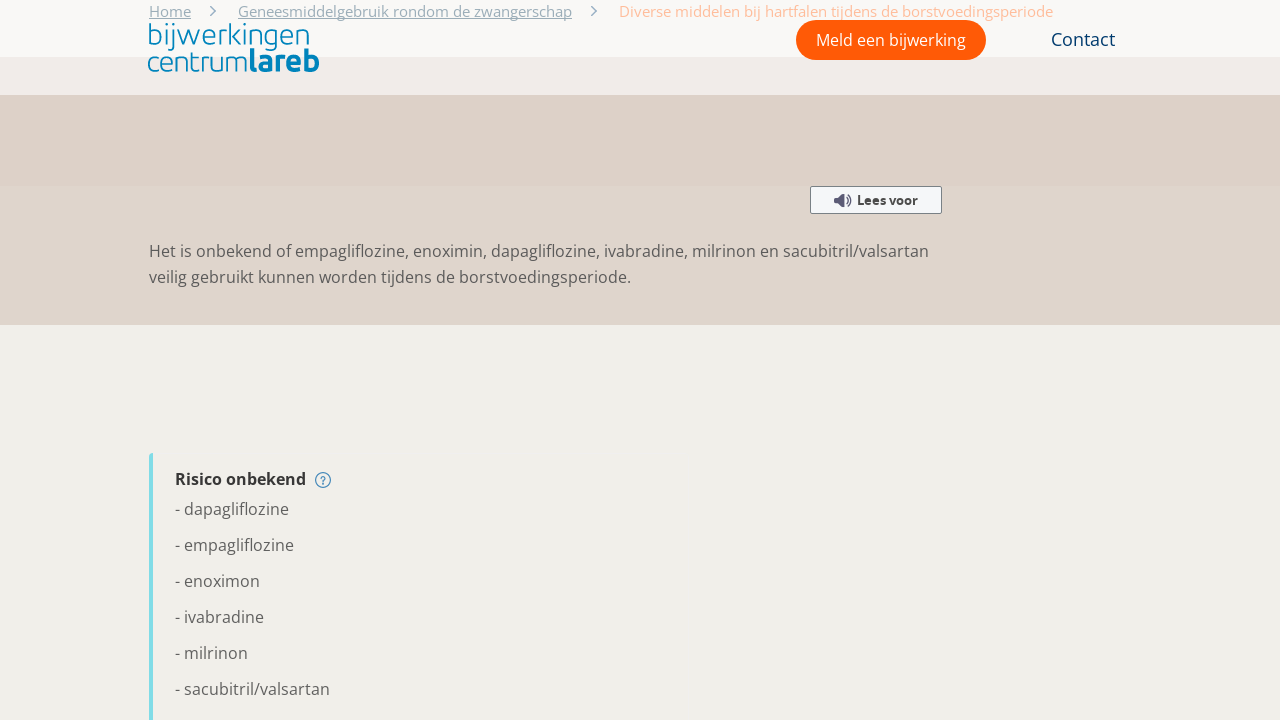

--- FILE ---
content_type: text/html; charset=utf-8
request_url: https://www.lareb.nl/mvm-kennis-zoeken?page=1&zoekterm=C01EB17&zwangerschap=false&borstvoeding=true&external=true
body_size: 5845
content:

<!DOCTYPE html>
<html lang="nl-NL">
<head>
    <meta charset="utf-8">
    <meta http-equiv="Content-Type" content="text/html;charset=utf-8">
    <meta http-equiv="X-UA-Compatible" content="IE=edge">
    <meta name="viewport" content="width=device-width, initial-scale=1, minimum-scale=1, maximum-scale=1, user-scalable=no">
    
<title>Zoekresultaten</title>

<meta property="og:type" content="website">
<meta property="og:site_name" content="Lareb">
<meta property="og:url" content="" />
<meta property="og:image" content="" />
<meta property="og:image:width" content="" />
<meta property="og:image:height" content="" />
<meta property="og:image:type" content="" />

    
    <link rel="icon" href="/favicon.ico">

    <link rel="stylesheet" href="/css/semantic.css">
    <link rel="stylesheet" href="/css/site-databank.css?v=10">
    <link rel="stylesheet" href="/css/bootstrap-css/bootstrap.min.css" />
    <link rel="stylesheet" href="/js/scroltable/jquery.scroltable.min.css" />

    <link href="/sb/css-script.css.v1" rel="stylesheet" />

    <link rel="stylesheet" href="/css/style-new.css" />


        <script type="text/javascript" src="/js/googleAnalytics.js"></script>
</head>
<body>


    <script nonce="027641a17a3c4c7caa72e1c307576357" src="/js/jquery-3.6.3.min.js"></script>
    <script src="/js/jquery.validate.min.js"></script>
    <script src="/js/bootstrap-js/bootstrap.bundle.min.js"></script>
    <script src="/js/svg4everybody.js"></script>
    <script src="/js/scroltable/jquery.scroltable.min.js"></script>
    <script src="/js/jquery.formstyler.js"></script>
    <script src="/js/jquery-ui-1-12-1.js"></script>
    <script src="/js/jquery.autocomplete.js"></script>

    <script src="/js/custom.js"></script>
    <script src="/js/footer_script.js"></script>

    <script src="/js/rv-jquery-fontsize-2.0.3.min.js"></script>
    <script type="text/javascript" src="/js/store.min.js"></script>
    <script type="text/javascript" src="/js/accordion.js"></script>

    

    <script type="text/javascript" defer src="https://w19.captcha.at/sdk.js"></script>

    <a href="#maincontent" hidden="hidden">Skip to main content</a>
    <div class="wrapper" id="main_wrapper">
        <div class="content ">
            <noscript>
                <div class="container">
                    <div class="divNoScript">
                        <span>Om gebruik te maken van de volledige functionaliteit van onze website is Javascript vereist. </span>
                    </div>
                </div>
            </noscript>
            
<div class="sticky-header">
    <div id="mobile-menu" class="mobile-menu">
        <div class="header logo-wr" tabindex="0" role="button">
            <a href="https://www.lareb.nl/" class="logo-link" tabindex="-1" id="logoLink1">
                    <img src="/images/svg/logo-blue.svg" alt="Lareb logo">
            </a>
            <a href="#" class="menu-icon">
                <img src="/images/svg/ico-close.svg" alt="Menu icon" class="close">
            </a>
        </div>
        <div class="mobile-menu-position">
            <ul class="ul-nav">
                            <li class="width-95"><a href="/mvm-kennis" class="nav-link nav-link-color">Geneesmiddelgebruik rondom de zwangerschap</a></li>
                            <li class="width-95"><a href="/vaccin-kennis" class="nav-link nav-link-color">Bijwerkingen van vaccins</a></li>
                            <li class="width-95"><a href="/geneesmiddel-kennis" class="nav-link nav-link-color">Bijwerkingen van geneesmiddelen</a></li>
                            <li class="width-95"><a href="/news" class="nav-link nav-link-color">Actueel</a></li>
                    <li class="li-empty-height-100p">

                    </li>
                            <li class="width-95"><a href="/pages/over-lareb" class="nav-link nav-link-color li-nav-font-weight-600 link-no-underline">Over Lareb</a></li>
                            <li class="width-95"><a href="/pages/werken-bij-lareb" class="nav-link nav-link-color li-nav-font-weight-600 link-no-underline">Werken bij Lareb</a></li>
                            <li class="width-95"><a href="/contact" class="nav-link nav-link-color li-nav-font-weight-600 link-no-underline">Contact</a></li>
            </ul>
        </div>
    </div>

    <header class="main-header">
        <div class="container nl">
            <div class='logo-wr padding-left-10' tabindex="0" role="button">
                <a href="https://www.lareb.nl/" tabindex="-1">
                        <img src="/images/svg/logo-blue.svg" alt="Lareb logo">

                </a>
            </div>
            <div class="right-menu">
                <nav class="nav-menu">
                    <ul>
                                <li>
                                    <button class="btn btn-reportform-navmenu btn-fit-orange" name="report form" id="openModalBtn"
                            data-bs-toggle="modal" data-bs-target="#reportform_modal">
                            Meld een bijwerking
                            </button>
                                </li>
                                    <li><a href="/pages/over-lareb/" class="nav-link">Wat is Bijwerkingencentrum Lareb?</a></li>
                                    <li><a href="/pages/organisatie" class="nav-link">Organisatie</a></li>
                                    <li><a href="/pages/werken-bij-lareb" class="nav-link">Werken bij Lareb</a></li>
                                    <li><a href="/contact-en-veelgestelde-vragen/" class="nav-link">Contact</a></li>
                    </ul>
                </nav>
                <div class="mobile-hamb">
                    <a href="#">
                        <img src="/images/svg/ico-hamb.svg" alt="Menu icon">
                    </a>
                </div>
            </div>
        </div>
    </header>
</div>

<div id="reportform_modal" class="modal fade" role="dialog">
    <div class="modal-dialog">
        <div class="modal-content modal-beige">
            <div class="modal-header">
                <button type="button" class="close-feedback" data-bs-dismiss="modal">&times;</button>
            </div>
            <div class="modal-body modal-body-reportform">
                <span class="title-modal">Meld een bijwerking van een:</span>
                <div class="modal_btn_reportform" id="modal-btn-reportform-vaccin">
                    <button name="report form" data-bs-dismiss="modal" class="btn-modal-reportform btn-fit-orange">
                        Vaccin
                    </button>
                </div>
                <div class="modal_btn_reportform" id="modal-btn-reportform-genesmiddel">
                    <button name="report form" data-bs-dismiss="modal" class="btn-modal-reportform btn-fit-orange">
                        Geneesmiddel of Gezondheidsproduct zoals vitamine, supplement of kruidenpreparaat
                    </button>
                </div>
            </div>
        </div>
    </div>
</div>


                <span id="photo-banner-img" class="display-none">/media/0cinqjvr/mvm-banner-def.jpg</span>
        <span id="show-promo-photo-banner" class="display-none"></span>
        <div class="promo promo-home" id="promo-photo-banner">
                <div class="container container-head">
                    <div class="aditional-banner-info">
                    </div>
                </div>
        </div>
    <script type="text/javascript" src="/js/background-img.js"></script>

            <main id="maincontent" class="main-content">
                
<div class="search-content-top">
    
        <div class="breadcrumbs">
            <div class="container">
                <ul class="breadcrumb-list">
                        <li><a href="/">Home</a> </li>
                                <li><a href="/mvm-kennis">Geneesmiddelgebruik en vaccins rondom de zwangerschap</a></li>
                                        <li><a href="/mvm-kennis/">Geneesmiddelgebruik rondom de zwangerschap</a></li>
                            <li><span>Zoekresultaten</span></li>
                </ul>
            </div>
        </div>

</div>
<h1 class="display-none">Zoekresultaten</h1>
<div class="detail-info-page">
    <div class="container">
        <div class="main-info">
            <link rel="stylesheet" href="/css/search-databank.css">

<form id="search-box-form" action="/mvm-kennis-zoeken" method="get" class="margin-bottom-40">
    <div class="search-box">
        <div class="form-wr" id="searchJS">
            <input type="text" hidden value="TIS" id="searchType" />
            <input type="text" class="input-search form-control" placeholder="Zoek op geneesmiddel (stof-of merknaam)" id="searchTerm" value="C01EB17" name="zoekterm" />
            <img id="loadingautocomplete" class="loadingautocomplete" src="/images/gif/loadingIndicator.gif" alt="loading icon" />
            <button id="SearchLink" class="btn btn-fit-2 btn-fit-lightblue">Zoeken</button>
        </div>
        <noscript>
            <div class="form-wr">
                <input type="text" class="input-search form-control" placeholder="Zoek op Zoek op geneesmiddel (stof-of merknaam)" id="searchArray" name="searchArray" />
                <button id="SearchBtn" class="btn">Zoeken</button>
                <style type="text/css">
                    #searchJS {
                        display: none;
                    }
                </style>
            </div>
        </noscript>
            <div class="form-group">
                <label class="containerch">
                    Zwangerschap
                        <input type="checkbox" name="zwangerschap" value="true" id="pregnancyCb">
                    <span class="checkmark"></span>
                </label>
                <label class="containerch">
                    Borstvoeding
                        <input type="checkbox" checked="checked" name="borstvoeding" value="true" id="breastfeedingCb">

                    <span class="checkmark"></span>
                </label>
            </div>
    </div>
</form>
    <script src="/js/knowledgepage.js"></script>

            
            <div id="myLoadingElement" class="display-none">
                <img src="/images/gif/loading_dots.gif" class="loading-gif-size" alt="Loading..." />
            </div>
            <div id="searchViewComponent" class="search-box"></div>

        </div>
    </div>
</div>
<script src="/js/knowledgepage-results.js"></script>

            </main>

        </div>
        <link rel="stylesheet" href="/css/style-new.css">
<link rel="stylesheet" href="/css/search-databank.css">
<input type="hidden" value="/pages/bedanktpagina-aanmelding-nieuwsbrief/" id="thankyoupage" />
    <div class="footer">
        <footer>
            <div class="main-footer">
                <div class="container mobile-display-none">
                    <div class="col-wr">
                                <div class="col">
                                    <div class="list-ttl">
                                        Bijwerkingencentrum Lareb
                                    </div>
                                    <ul class="footer-list list-unstyled">
                                                    <li>
                                                        <a href="/pages/over-lareb">
                                                            Over Lareb
                                                        </a>
                                                    </li>
                                                    <li>
                                                        <a href="/pages/vacatures-en-stages-bij-lareb">
                                                            Vacatures en stages bij Lareb
                                                        </a>
                                                    </li>
                                                    <li>
                                                        <a href="/pages/leopold-meijler-fonds">
                                                            Leopold Meijler Fonds
                                                        </a>
                                                    </li>
                                                    <li>
                                                        <a href="/contact-en-veelgestelde-vragen">
                                                            Contact en veelgestelde vragen
                                                        </a>
                                                    </li>
                                    </ul>
                                </div>
                                <div class="col">
                                    <div class="list-ttl">
                                        Zoeken naar
                                    </div>
                                    <ul class="footer-list list-unstyled">
                                                    <li>
                                                        <a href="/mvm-kennis">
                                                            Geneesmiddelgebruik rondom de zwangerschap
                                                        </a>
                                                    </li>
                                                    <li>
                                                        <a href="/geneesmiddel-kennis">
                                                            Zoek in bijwerkingen van geneesmiddelen
                                                        </a>
                                                    </li>
                                                    <li>
                                                        <a href="/vaccin-kennis">
                                                            Bijwerkingen van vaccins
                                                        </a>
                                                    </li>
                                    </ul>
                                </div>
                                <div class="col">
                                    <div class="list-ttl">
                                        Informatie over
                                    </div>
                                    <ul class="footer-list list-unstyled">
                                                    <li>
                                                        <a href="/news">
                                                            Nieuwsoverzicht
                                                        </a>
                                                    </li>
                                                    <li>
                                                        <a href="/publicaties-en-rapporten">
                                                            Publicaties en rapporten
                                                        </a>
                                                    </li>
                                                    <li>
                                                        <a href="/pages/onderzoeken">
                                                            Onderzoeken
                                                        </a>
                                                    </li>
                                                    <li>
                                                        <a href="/pages/alles-over-bijwerkingen-melden">
                                                            Alles over bijwerkingen melden
                                                        </a>
                                                    </li>
                                    </ul>
                                </div>
                    </div>

                </div>
            </div>
            <div class="mobile-display-none">
                <div class="after-footer">
                    <div class="container footer-padding-top footer-margin-top">
                        <div class="logo-wr" tabindex="0" role="button">
                            <a href="/" class="logo-link" tabindex="-1" id="logoLink1">
                                    <img src="/images/svg/logo-white.svg" alt="logo">

                            </a>
                        </div>
                        <div class="col-wr mobile-social-footer margin-left-15 footer-display-flex">
                                        <div class="social-footer">
                                            <a href="https://www.facebook.com/bijwerkingencentrumlareb" rel="noopener noreferrer" target="_blank">
                                                <img src="/media/hmni2hol/facebook-icon-wit.png" alt="Facebook" />
                                            </a>
                                        </div>
                                        <div class="social-footer">
                                            <a href="https://www.linkedin.com/company/netherlands-pharmacovigilance-centre-lareb/" rel="noopener noreferrer" target="_blank">
                                                <img src="/media/pgqfkfte/linkedin-icon-wit.png" alt="LinkedIn" />
                                            </a>
                                        </div>
                                        <div class="social-footer">
                                            <a href="https://twitter.com/Lareb_nl" rel="noopener noreferrer" target="_blank">
                                                <img src="/media/oblk5bjk/x-icon-wit.png" alt="Twitter" />
                                            </a>
                                        </div>
                                        <div class="social-footer">
                                            <a href="https://www.instagram.com/bijwerkingencentrum_lareb/" rel="noopener noreferrer" target="_blank">
                                                <img src="/media/4xel3pao/insta-icon-wit.png" alt="Instagram" />
                                            </a>
                                        </div>
                        </div>
                    </div>
                    <div class="container container-footer">
                        <div class="copyright copyright-footer">&#169; Lareb. Alle rechten voorbehouden. 2026</div>
                            <div class="footer-subscribe-content">
                                <p class="footer-subscribe-color-white">
                                    <a class="btn-subscription" href="/Aanmelden-nieuwsbrief">
                                        Meld je aan voor de nieuwsbrief
                                    </a>
                                </p>
                            </div>
                        <div class="links">
                                    <a href="/en" class="text-decoration-none">
                                        English
                                    </a>
                                    <span class="delimetre">|</span>
                                        <a href="/pages/cookies/" class="text-decoration-none">
                                            Cookies
                                        </a>
                                        <span class="delimetre">|</span>
                                        <a href=/pages/rss/ class="text-decoration-none">
                                            Rss
                                        </a>
                                        <span class="delimetre">|</span>
                                        <a href="/pages/privacyverklaring/" class="text-decoration-none">
                                            Privacy
                                        </a>
                                        <span class="delimetre">|</span>
                                        <a href="/pages/disclaimer/" class="text-decoration-none">
                                            Disclaimer
                                        </a>
                        </div>
                    </div>
                </div>
            </div>
            <div class="main-footer footer-display-none">
                        <div class="col">
                            <div class="list-ttl title">
                                Bijwerkingencentrum Lareb
                            </div>
                            <ul class="footer-list list-unstyled">
                                            <li>
                                                <a href="/pages/over-lareb">
                                                    Over Lareb
                                                </a>
                                            </li>
                                            <li>
                                                <a href="/pages/vacatures-en-stages-bij-lareb">
                                                    Vacatures en stages bij Lareb
                                                </a>
                                            </li>
                                            <li>
                                                <a href="/pages/leopold-meijler-fonds">
                                                    Leopold Meijler Fonds
                                                </a>
                                            </li>
                                            <li>
                                                <a href="/contact-en-veelgestelde-vragen">
                                                    Contact en veelgestelde vragen
                                                </a>
                                            </li>
                            </ul>
                        </div>
                        <div class="col">
                            <div class="list-ttl title">
                                Zoeken naar
                            </div>
                            <ul class="footer-list list-unstyled">
                                            <li>
                                                <a href="/mvm-kennis">
                                                    Geneesmiddelgebruik rondom de zwangerschap
                                                </a>
                                            </li>
                                            <li>
                                                <a href="/geneesmiddel-kennis">
                                                    Zoek in bijwerkingen van geneesmiddelen
                                                </a>
                                            </li>
                                            <li>
                                                <a href="/vaccin-kennis">
                                                    Bijwerkingen van vaccins
                                                </a>
                                            </li>
                            </ul>
                        </div>
                        <div class="col">
                            <div class="list-ttl title">
                                Informatie over
                            </div>
                            <ul class="footer-list list-unstyled">
                                            <li>
                                                <a href="/news">
                                                    Nieuwsoverzicht
                                                </a>
                                            </li>
                                            <li>
                                                <a href="/publicaties-en-rapporten">
                                                    Publicaties en rapporten
                                                </a>
                                            </li>
                                            <li>
                                                <a href="/pages/onderzoeken">
                                                    Onderzoeken
                                                </a>
                                            </li>
                                            <li>
                                                <a href="/pages/alles-over-bijwerkingen-melden">
                                                    Alles over bijwerkingen melden
                                                </a>
                                            </li>
                            </ul>
                        </div>
            </div>
            <div class="after-footer footer-display-none">
                <div class="container footer-padding-top footer-margin-top">
                    <div class="logo-wr" tabindex="0" role="button">
                        <a href="/" class="logo-link" tabindex="-1" id="logoLink1">
                                <img src="/images/svg/logo-white.svg" alt="logo">

                        </a>
                    </div>
                        <div class="footer-subscribe-content">
                            <p class="footer-subscribe-color-white">
                                <a class="btn-subscription" href="/Aanmelden-nieuwsbrief">
                                    Meld je aan voor de nieuwsbrief
                                </a>
                            </p>
                        </div>

                    <div class="col-wr mobile-social-footer margin-left-15 footer-display-flex">
                                    <div class="social-footer">
                                        <a href="https://www.facebook.com/bijwerkingencentrumlareb" rel="noopener noreferrer" target="_blank">
                                            <img src="/media/hmni2hol/facebook-icon-wit.png" alt="Facebook" />
                                        </a>
                                    </div>
                                    <div class="social-footer">
                                        <a href="https://www.linkedin.com/company/netherlands-pharmacovigilance-centre-lareb/" rel="noopener noreferrer" target="_blank">
                                            <img src="/media/pgqfkfte/linkedin-icon-wit.png" alt="LinkedIn" />
                                        </a>
                                    </div>
                                    <div class="social-footer">
                                        <a href="https://twitter.com/Lareb_nl" rel="noopener noreferrer" target="_blank">
                                            <img src="/media/oblk5bjk/x-icon-wit.png" alt="Twitter" />
                                        </a>
                                    </div>
                                    <div class="social-footer">
                                        <a href="https://www.instagram.com/bijwerkingencentrum_lareb/" rel="noopener noreferrer" target="_blank">
                                            <img src="/media/4xel3pao/insta-icon-wit.png" alt="Instagram" />
                                        </a>
                                    </div>
                    </div>
                </div>
                <div class="container container-footer">
                    <div class="copyright copyright-footer">&#169; Lareb. Alle rechten voorbehouden. 2026</div>

                    <div class="links">
                                <a href="/en" class="text-decoration-none">
                                    English
                                </a>
                                <span class="delimetre">|</span>
                                    <a href="/pages/cookies/" class="text-decoration-none">
                                        Cookies
                                    </a>
                                    <span class="delimetre">|</span>
                                    <a href=/pages/rss/ class="text-decoration-none">
                                        Rss
                                    </a>
                                    <span class="delimetre">|</span>
                                    <a href="/pages/privacyverklaring/" class="text-decoration-none">
                                        Privacy
                                    </a>
                                    <a href="/pages/disclaimer/" class="text-decoration-none">
                                        Disclaimer
                                    </a>
                    </div>
                </div>
            </div>
        </footer>
    </div>

    </div>
    
<form action="/feedback" id="feedback_form" method="post">    <div id="feedback_modal_v2" class="modal fade" role="dialog">
        <div class="modal-dialog">
            <div class="modal-content">
                <div class="modal-header">
                    <button type="button" class="close-feedback" data-bs-dismiss="modal">&times;</button>
                </div>
                <div class="modal-body">
                    <input id="page_url" name="page_url" type="hidden" value="https://www.lareb.nl/mvm-kennis-zoeken?page=1&amp;zoekterm=C01EB17&amp;zwangerschap=false&amp;borstvoeding=true&amp;external=true?page=1&amp;zoekterm=C01EB17&amp;zwangerschap=false&amp;borstvoeding=true&amp;external=true" />
                    <input id="rb_q" name="rb_q" type="hidden" value="Waardering:" />
                    
                    



                    <div class="rating-section">
                        <input id="rating_q" name="rating_q" type="hidden" value="Beoordeling:" />
                        <div class="rating-title-row">
                            <h4 class="rating-title">Wat vond je van deze informatie?</h4>
                            <div class="star-rating">
                                <input type="radio" id="star5" name="rating" value="5" />
                                <label for="star5" title="5 sterren">&#9734;</label>
                                <input type="radio" id="star4" name="rating" value="4" />
                                <label for="star4" title="4 sterren">&#9734;</label>
                                <input type="radio" id="star3" name="rating" value="3" />
                                <label for="star3" title="3 sterren">&#9734;</label>
                                <input type="radio" id="star2" name="rating" value="2" />
                                <label for="star2" title="2 sterren">&#9734;</label>
                                <input type="radio" id="star1" name="rating" value="1" />
                                <label for="star1" title="1 ster">&#9734;</label>
                            </div>
                        </div>
                    </div>

                    <div class="q3" style="display: block">
                        <h3 class="toelichting-title">Toelichting</h3>
                        <input id="q3_q" name="q3_q" type="hidden" value="Toelichting" />
                        <textarea placeholder="Type hier" id="q3" name="q3" class="free-input" data-q3="1" rows="4"></textarea>
                    </div>
                </div>
                <span class="modal-footer-validation-msg" id="validationmsg"></span>
                <div class="modal-footer">
                    <button type="submit" class="btn btn-fit-lightblue" id="submit_modal">
                        Verstuur
                    </button>
                    <span class="info-text">Let op: je ontvangt geen reactie. Heb je een vraag? Vul dan ons <a href="https://www.lareb.nl/contactformulier" target="_blank">contactformulier</a> in.</span>
                </div>
            </div>
        </div>
    </div>
    <script type="text/javascript" src="/js/toastr.min.js"></script>
    <script type="text/javascript" src="/js/feedback_modal.js"></script>
    <style>
        /* 5-Star Rating Styles */
        .rating-section {
            margin: 20px 0;
        }

        .rating-title-row {
            display: flex;
            align-items: center;
            justify-content: space-between;
            margin-bottom: 30px;
            gap: 20px;
        }

        .rating-title {
            font-size: 1.1rem;
            font-weight: 400;
            margin: 0;
            color: #333;
            line-height: 1.2;
        }

        .star-rating {
            display: flex;
            flex-direction: row-reverse;
            justify-content: flex-end;
            gap: 8px;
            font-size: 2rem;
            line-height: 1;
        }

        .star-rating input[type="radio"] {
            display: none;
        }

        .star-rating label {
            cursor: pointer;
            color: #666;
            transition: color 0.2s ease-in-out;
            position: relative;
        }

        /* Change empty star to filled star when clicked */
        .star-rating input[type="radio"]:checked ~ label::before {
            content: "★";
            position: absolute;
            left: 0;
            color: #003B6E;
        }

        .star-rating input[type="radio"]:checked ~ label {
            color: #003B6E;
        }

        /* Hover effect - show what would be selected */
        .star-rating label:hover,
        .star-rating label:hover ~ label {
            color: #003B6E;
        }

        /* Toelichting section styling */
        .toelichting-title {
            color: #0088cc;
            font-style: italic;
            font-weight: 600;
            margin-bottom: 10px;
        }

        .q3 textarea.free-input {
            width: 100%;
            padding: 15px;
            border: 2px solid #003B6E;
            border-radius: 10px;
            font-size: 1rem;
            resize: vertical;
            font-family: inherit;
            box-sizing: border-box;
        }

        .q3 textarea.free-input:focus {
            outline: none;
            border-color: #0088cc;
        }

        /* Footer styling */
        .modal-footer {
            display: flex;
            align-items: center;
            padding: 20px;
            gap: 20px;
            flex-wrap: nowrap;
        }

        .modal-footer #submit_modal {
            white-space: nowrap;
            flex-shrink: 0;
        }

        .modal-footer .info-text {
            text-align: left;
            flex: 1;
            font-size: 0.85rem;
            color: #666;
            line-height: 1.4;
            overflow-wrap: break-word;
            word-wrap: break-word;
        }
    </style>
<input name="__RequestVerificationToken" type="hidden" value="CfDJ8Mf8ZagxF79Op8UMeCW-kU7yL50W_1M7fw9yQeBFltTQ3Ok8Gy9R2QwSfQv8KJB0r5Jj4SpalxBFGqAfpczdXvcU4wJ98_Qzp5qGWuD-ul26tsNAQ23k8HDP3fEt7r3dcccwkRIf8PGKexr22DY-_0s" /></form>
</body>
</html>



--- FILE ---
content_type: text/html; charset=utf-8
request_url: https://www.lareb.nl/Knowledge/GetDetailsKms?naam=Diverse%20middelen%20bij%20hartfalen%20tijdens%20de%20borstvoedingsperiode&type=TIS&origString=https://www.lareb.nl/mvm-kennis-pagina&id=307
body_size: 4358
content:


<span class="kmsNamePage" hidden>Diverse middelen bij hartfalen tijdens de borstvoedingsperiode</span>
<div class="container-nopadding background-beiche margin-bottom-30">

    <div class="ttl-tis rs_read_this margin-bottom-12 container flex-start-class padding-right-25p">

        <h2>In het kort</h2>
            <div>
                <div id="readspeaker_button1" class="rs_skip rsbtn rs_preserve color-site readspeaker_button">
                    <a rel="nofollow" class="rsbtn_play width-130" accesskey="L" title="Laat de tekst voorlezen met ReadSpeaker webReader" href=//app-eu.readspeaker.com/cgi-bin/rsent?customerid=11242&amp;amp;lang=nl_nl&amp;amp;voice=Ilse&amp;amp;readclass=rs_read_this&amp;amp;url=https%3a%2f%2fwww.lareb.nl%2fmvm-kennis-pagina>
                        <span class="rsbtn_left rsimg rspart">
                            <span class="rsbtn_text">
                                <span class="color-site">Lees voor</span>
                            </span>
                        </span>
                    </a>
                </div>
            </div>
    </div>
    <div class="line-hgh overview-kms rs_read_this container padding-right-25p meta-body">
        <p><span style="color:#444444">Het is onbekend of empagliflozine, enoximin, dapagliflozine, ivabradine, milrinon en sacubitril/valsartan veilig gebruikt kunnen worden tijdens de borstvoedingsperiode.</span></p>


    </div>
</div>
    <div class="ttl-tis rs_read_this background-beiche1"><h2 class="container padding-top-40 margin-bottom-20">Risico indeling</h2></div>
    <div class="background-beiche1">
        <div class="container padding-right-25p">
            <div style="margin-left: auto; margin-right: 0;">
                <ul class="risk-list rs_read_this list-style-type-none margin-bottom-0">
                        <li class="margin-bottom-0">
                            <div class="risk-item blue">
                                <div class="risk-ttl">
                                    Risico onbekend
                                        <span class="tooltip">
                                                <span class="ico">
                                                    <img src="/images/svg/ico-tooltip.svg" alt="tooltip icon">
                                                </span>
                                                <span class="tooltip-text">
                                                    Over gebruik van dit geneesmiddel tijdens de borstvoedingsperiode is nauwelijks of geen informatie.
                                                    Het is niet mogelijk om een uitspraak te doen over de veiligheid.
                                                    Kies bij voorkeur voor een middel waarvan meer bekend is over de veiligheid.
                                                </span>
                                        </span>
                                </div>
                                <ul class="list-group">
                                        <li>- dapagliflozine  </li>
                                        <li>- empagliflozine  </li>
                                        <li>- enoximon  </li>
                                        <li>- ivabradine  </li>
                                        <li>- milrinon  </li>
                                        <li>- sacubitril/valsartan </li>
                                </ul>
                            </div>
                        </li>
                </ul>
            </div>
        </div>
    </div>
    <div class="ttl-tis rs_read_this background-beiche1 margin-top-40">
        <div>

            <div class="container padding-right-25p">
                <h2 class="ttl-tis margin-bottom-20">Achtergrondinformatie</h2>
                <div class="text display-block paragraph-margin ul-font-size">
<p><span style="color:#444444">Over het gebruik van empagliflozine, enoximin, dapagliflozine, ivabradine, milrinon en sacubitril/valsartan tijdens de borstvoedingsperiode zijn geen gegevens bekend. Het is daardoor niet mogelijk een uitspraak te doen over de mogelijke risico&rsquo;s.</span></p>
                    <div class="hide-print">
                        
<!-- Inline Feedback Form with Stars -->
<div id="inline-feedback-form" class="content-news-dark list-item disk feedback-section feedback-section2">
    <form id="feedback_form_inline" method="post">
        <input type="hidden" name="page_url" id="page_url_input" value="" />
        <input type="hidden" name="rb_q" value="Waardering:" />
        <input type="hidden" name="rating_q" value="Beoordeling:" />

        <div class="inline-feedback-content" id="feedback-content">
            <div class="rating-section-inline">
                <div class="rating-title-row-inline">
                    <h4 class="rating-title-inline">Was deze pagina nuttig?</h4>
                    <div class="star-rating-inline">
                        <input type="radio" id="star5_inline" name="rating" value="5" />
                        <label for="star5_inline" title="5 sterren">&#9733;</label>
                        <input type="radio" id="star4_inline" name="rating" value="4" />
                        <label for="star4_inline" title="4 sterren">&#9733;</label>
                        <input type="radio" id="star3_inline" name="rating" value="3" />
                        <label for="star3_inline" title="3 sterren">&#9733;</label>
                        <input type="radio" id="star2_inline" name="rating" value="2" />
                        <label for="star2_inline" title="2 sterren">&#9733;</label>
                        <input type="radio" id="star1_inline" name="rating" value="1" />
                        <label for="star1_inline" title="1 ster">&#9733;</label>
                    </div>
                </div>
            </div>

            <div class="q3-inline" id="comment-section" style="display: none;">
                <input type="hidden" name="q3_q" value="Toelichting" />
                <textarea placeholder="Toelichting optioneel." id="q3_inline" name="q3" class="free-input-inline" data-q3="1" rows="4"></textarea>

                <span class="validation-msg-inline" id="validationmsg_inline"></span>
                <div class="inline-feedback-footer">
                    <button type="submit" class="btn btn-fit-lightblue" id="submit_inline_feedback">
                        Verstuur
                    </button>
                    <span class="info-text-inline">Let op: je ontvangt geen reactie. Heb je een vraag? Vul dan ons <a href="https://www.lareb.nl/contactformulier" target="_blank">contactformulier</a> in.</span>
                </div>
            </div>
        </div>
    <input name="__RequestVerificationToken" type="hidden" value="CfDJ8Mf8ZagxF79Op8UMeCW-kU7HzBt1VYuD3KaZQpgLqqkFtu1srs7OKxVEI8zsXgfU_MWKtbf_x0zvRY28HMA_Nrm2cY66HJjKQOxcYdaengtAtG8KEbG1PFxCECp36WqYifFrLFe7haErCcAEkIYzhig" /></form>
</div>

<style>
    /* Inline Feedback Form Styles */
    #inline-feedback-form {
        padding: 20px;
    }

    .inline-feedback-content {
        width: 100%;
    }

    /* 5-Star Rating Styles for Inline Form */
    .rating-section-inline {
        margin: 20px 0;
    }

    .rating-title-row-inline {
        display: flex;
        align-items: center;
        justify-content: flex-start;
        gap: 20px;
        flex-wrap: nowrap;
    }

    .rating-title-inline {
        font-size: 1.1rem;
        font-weight: 600;
        margin: 0;
        color: #333;
        line-height: 1.2;
        white-space: nowrap;
    }

    .star-rating-inline {
        display: flex;
        flex-direction: row-reverse;
        justify-content: flex-end;
        gap: 8px;
        font-size: 2rem;
        line-height: 1;
    }

    .star-rating-inline input[type="radio"] {
        display: none;
        pointer-events: none;
    }

    .star-rating-inline label {
        cursor: pointer;
        color: #ccc;
        transition: color 0.2s ease-in-out;
        -webkit-text-stroke: 1px #003B6E;
        text-stroke: 1px #003B6E;
        paint-order: stroke fill;
        user-select: none;
        -webkit-user-select: none;
        -moz-user-select: none;
        -ms-user-select: none;
        -webkit-tap-highlight-color: transparent;
    }

    /* Filled stars for checked and siblings */
    .star-rating-inline input[type="radio"]:checked ~ label {
        color: #003B6E;
    }

    /* Hover effect */
    .star-rating-inline label:hover,
    .star-rating-inline label:hover ~ label {
        color: #003B6E;
    }

    /* Toelichting section styling for inline form */
    .toelichting-title-inline {
        color: #0088cc;
        font-style: italic;
        font-weight: 600;
        margin-bottom: 10px;
        margin-top: 20px;
    }

    .q3-inline {
        margin-bottom: 15px;
    }

    .q3-inline textarea.free-input-inline {
        width: 100%;
        padding: 15px;
        border: 2px solid #003B6E;
        border-radius: 10px;
        font-size: 1rem;
        resize: vertical;
        font-family: inherit;
        box-sizing: border-box;
    }

    .q3-inline textarea.free-input-inline:focus {
        outline: none;
        border-color: #0088cc;
    }

    /* Footer styling for inline form */
    .inline-feedback-footer {
        display: flex;
        align-items: center;
        padding-top: 20px;
        gap: 20px;
        flex-wrap: wrap;
    }

    .inline-feedback-footer #submit_inline_feedback {
        white-space: nowrap;
        flex-shrink: 0;
    }

    .inline-feedback-footer .info-text-inline {
        text-align: left;
        flex: 1;
        font-size: 0.85rem;
        color: #666;
        line-height: 1.4;
        overflow-wrap: break-word;
        word-wrap: break-word;
    }

    .validation-msg-inline {
        color: red;
        display: block;
        margin-bottom: 10px;
    }

    /* Mobile responsive adjustments */
    @media (max-width: 768px) {
        .rating-title-row-inline {
            flex-direction: column;
            align-items: flex-start;
            gap: 15px;
        }

        .rating-title-inline {
            font-size: 1rem;
            width: 100%;
            white-space: normal;
        }

        .star-rating-inline {
            font-size: 1.8rem;
            gap: 10px;
            width: auto;
            justify-content: flex-start;
            flex-direction: row-reverse;
            flex-shrink: 0;
            min-width: fit-content;
        }

        .inline-feedback-footer {
            flex-direction: column;
            align-items: flex-start;
        }

        .inline-feedback-footer #submit_inline_feedback {
            width: 100%;
        }

        .inline-feedback-footer .info-text-inline {
            width: 100%;
            text-align: left;
        }
    }
</style>

<script type="text/javascript">
    $(document).ready(function() {
        // Set the page URL from browser location
        $('#page_url_input').val(window.location.href);
        
        // Load CAPTCHA SDK if not already loaded
        if (typeof KROT === 'undefined') {
            $('<script/>', { type: 'text/javascript', src: 'https://w19.captcha.at/sdk.js' }).appendTo('head');
        }

        window.toastr.options = {
            "closeButton": false,
            "debug": false,
            "newestOnTop": false,
            "progressBar": false,
            "positionClass": "toast-bottom-right",
            "preventDuplicates": true,
            "onclick": null,
            "showDuration": "300",
            "hideDuration": "1000",
            "timeOut": "5000",
            "extendedTimeOut": "1000",
            "showEasing": "swing",
            "hideEasing": "linear",
            "showMethod": "fadeIn",
            "hideMethod": "fadeOut"
        };

        // Show comment section when a star is clicked
        $(".star-rating-inline input[type='radio']").on("change", function() {
            $("#comment-section").slideDown();
        });

        function resetFeedbackForm() {
            // Reset the form
            $('#feedback_form_inline')[0].reset();
            // Hide the comment section
            $("#comment-section").hide();
            // Clear the textarea
            $("#q3_inline").val('');
            // Clear any validation messages
            $('#validationmsg_inline').text("");
            $('#validationmsg_inline').css('display', "none");
        }

        function validateForm() {
            var qRating = $("input[name='rating']:checked").val();
            if (!qRating) {
                $('#validationmsg_inline').text("Selecteer alstublieft een beoordeling.");
                $('#validationmsg_inline').css('display', "block");
                return false;
            } else {
                $('#validationmsg_inline').text("");
                $('#validationmsg_inline').css('display', "none");
                return true;
            }
        }

        // Handle inline form submission
        $("#submit_inline_feedback").click(function(e) {
            e.preventDefault();
            if (validateForm()) {
                var _this = $(this);
                $(_this).attr("disabled", "disabled");
                $.ajax({
                    type: "GET",
                    url: "/Feedback/GetPublicKey",
                    success: function (result) {
                        KROT.setup(result);
                        KROT.getSolution().then((sol) => {
                            var solution = JSON.stringify(sol);
                            $.ajax({
                                type: "GET",
                                url: "/Feedback/SendFeedback",
                                data: {
                                    score_rb: 0,
                                    rb_q: $("#feedback_form_inline input[name='rb_q']").val(),
                                    q1: '',
                                    q1_q: '',
                                    q2: '',
                                    q2_q: '',
                                    q3: $('#q3_inline').val(),
                                    q3_q: $("#feedback_form_inline input[name='q3_q']").val(),
                                    rating: $("input[name='rating']:checked").val(),
                                    page_url: $("#feedback_form_inline input[name='page_url']").val(),
                                    solution: solution
                                },
                                success: function (result) {
                                    if (result === "OK") {
                                        window.toastr.info("Lareb houdt zich altijd bezig met verbeteren van de website, " +
                                            "producten of diensten voor u. Wij zijn heel blij met uw feedback. " +
                                            "Wij gebruiken uw feedback om onze online dienstverlening nog verder te verbeteren.",
                                            "Bedankt!");
                                    }
                                    else {
                                        $('#validationmsg_inline').text("Er is een fout opgetreden. Probeer het later opnieuw.");
                                        $('#validationmsg_inline').css('display', "block");
                                    }
                                    resetFeedbackForm();
                                    setTimeout(function() { $("#submit_inline_feedback").removeAttr("disabled"); }, 1500);
                                },
                                error: function() {
                                    $('#validationmsg_inline').text("Er is een fout opgetreden. Probeer het later opnieuw.");
                                    $('#validationmsg_inline').css('display', "block");
                                    setTimeout(function() { $("#submit_inline_feedback").removeAttr("disabled"); }, 1500);
                                }
                            });
                        });
                    },
                    error: function() {
                        $('#validationmsg_inline').text("Er is een fout opgetreden. Probeer het later opnieuw.");
                        $('#validationmsg_inline').css('display', "block");
                        setTimeout(function() { $("#submit_inline_feedback").removeAttr("disabled"); }, 1500);
                    }
                });
            }
        });
    });
</script>

                    </div>

                        <div class="more-text margin-top">
                            <a href="#" class="btn more-ref-meer hide-print" id="toonmeer_pub" text="Referenties">
                                <label id="more-text-ref-lb">Referenties</label>
                                <span class="ico">
                                    <img src="/images/svg/ico-arrow-down.svg" alt="arrow icon">
                                </span>
                            </a>
                            <br />
                            <div id="show-pub" class="text margin-top display-none">
                                <ul class="padding-left-0">
                                        <li class="list-style-type-none">
<p>1. Miller MR, Withers R, Bhamra R, Holt DW. Verapamil and breast-feeding. EurJ Clin Pharmacol. 1986;30(1):125-6.<br />                                        </li>
                                        <li class="list-style-type-none">
2. Finley JP, Waxman MB, Wong PY, Lickrish GM. Digoxin excretion in human milk: J Pediatr. 1979 Feb;94(2):339-40. doi: 10.1016/s0022-3476(79)80866-5.<br />                                        </li>
                                        <li class="list-style-type-none">
3. Chan V, Tse TF, Wong V. Transfer of digoxin across the placenta and into breast milk. Br J Obstet Gynaecol. 1978;85(8):605-9.<br />                                        </li>
                                        <li class="list-style-type-none">
4. Reinhardt D, Richter O, Genz T, Potthoff S. Kinetics of the translactal passage of digoxin from breast feeding mothers to their infants. Eur J Pediatr. 1982;138(1):49-52.</p>                                        </li>
                                </ul>
                            </div>
                        </div>
                        <p class="latest-bijgewerkt margin-top-20">
                            Laatst bijgewerkt op 21-09-2023
                        </p>
                        <br />
                </div>

            </div>
        </div>
    </div>
<script type="text/javascript" src="/js/loaded-results.js"></script>

<script type="text/javascript" src="/js/toastr.min.js"></script>
<script src="/js/send-feedback.js"></script>

--- FILE ---
content_type: text/html; charset=utf-8
request_url: https://www.lareb.nl/Knowledge/GetRelatedPages?naam=Diverse%20middelen%20bij%20hartfalen%20tijdens%20de%20borstvoedingsperiode&type=ADR&origString=https://www.lareb.nl/mvm-kennis-pagina
body_size: -1338
content:


<div class="container background-beiche1">
        <div class="sidebar padding-top-40">
            <div class="ttl-tis min-width-220"><h3>Ook interessant</h3></div>
            <ul class="link-list">
                    <li><a href="https://www.lareb.nl/mvm-kennis-pagina?id=306&naam=Diverse middelen bij hartfalen tijdens de zwangerschap">Diverse middelen bij hartfalen tijdens de zwangerschap</a></li>
            </ul>
        </div>
</div>

--- FILE ---
content_type: text/css
request_url: https://www.lareb.nl/css/semantic.css
body_size: 68479
content:
/*
 * # Semantic - Breadcrumb
 * http://github.com/jlukic/semantic-ui/
 *
 *
 * Copyright 2013 Contributors
 * Released under the MIT license
 * http://opensource.org/licenses/MIT
 *
 */

/*******************************
           Breadcrumb
*******************************/

.ui.breadcrumb {
  margin: 1em 0em;
  display: inline-block;
  vertical-align: middle;
}

.ui.breadcrumb:first-child {
  margin-top: 0em;
}

.ui.breadcrumb:last-child {
  margin-bottom: 0em;
}

/*******************************
          Content
*******************************/

.ui.breadcrumb .divider {
  display: inline-block;
  opacity: 0.5;
  margin: 0em 0.15em 0em;
  font-size: 1em;
  color: rgba(0, 0, 0, 0.3);
}

.ui.breadcrumb a.section {
  cursor: pointer;
}

.ui.breadcrumb .section {
  display: inline-block;
  margin: 0em;
  padding: 0em;
}

/* Loose Coupling */

.ui.breadcrumb.segment {
  display: inline-block;
  padding: 0.5em 1em;
}

/*******************************
            States
*******************************/

.ui.breadcrumb .active.section {
  font-weight: bold;
}

/*******************************
           Variations
*******************************/

.ui.small.breadcrumb {
  font-size: 0.75em;
}

.ui.large.breadcrumb {
  font-size: 1.1em;
}

.ui.huge.breadcrumb {
  font-size: 1.3em;
}
/*
 * # Semantic - Form
 * http://github.com/jlukic/semantic-ui/
 *
 *
 * Copyright 2013 Contributors
 * Released under the MIT license
 * http://opensource.org/licenses/MIT
 *
 */

/*******************************
           Standard
*******************************/

/*--------------------
        Form
---------------------*/

.ui.form {
  position: relative;
  max-width: 100%;
}

.ui.form :first-child {
  margin-top: 0em;
}

.ui.form :last-child {
  margin-bottom: 0em;
}

/*--------------------
        Content
---------------------*/

.ui.form > p {
  margin: 1em 0;
}

/*--------------------
        Field
---------------------*/

.ui.form .field {
  clear: both;
  margin: 0em 0em 1em;
}

/*--------------------
        Labels
---------------------*/

.ui.form .field > label {
  margin: 0em 0em 0.3em;
  display: block;
  color: #555555;
  font-size: 0.875em;
}

/*--------------------
    Standard Inputs
---------------------*/

.ui.form textarea,
.ui.form input[type="text"],
.ui.form input[type="email"],
.ui.form input[type="date"],
.ui.form input[type="password"],
.ui.form input[type="number"],
.ui.form input[type="url"],
.ui.form input[type="tel"],
.ui.form .ui.input {
  width: 100%;
}

.ui.form textarea,
.ui.form input[type="text"],
.ui.form input[type="email"],
.ui.form input[type="date"],
.ui.form input[type="password"],
.ui.form input[type="number"],
.ui.form input[type="url"],
.ui.form input[type="tel"] {
  margin: 0em;
  padding: 0.85em 1.2em;
  font-size: 0.875em;
  background-color: #FFFFFF;
  border: 1px solid rgba(0, 0, 0, 0.15);
  outline: none;
  color: rgba(0, 0, 0, 0.7);
  border-radius: 0em;
  -webkit-transition: background-color 0.3s ease-out, -webkit-box-shadow 0.2s ease, border-color 0.2s ease;
  transition: background-color 0.3s ease-out, box-shadow 0.2s ease, border-color 0.2s ease;
  -webkit-box-shadow: 0em 0em 0em 0em rgba(0, 0, 0, 0.3) inset;
  box-shadow: 0em 0em 0em 0em rgba(0, 0, 0, 0.3) inset;
  -webkit-appearance: none;
  -webkit-tap-highlight-color: rgba(255, 255, 255, 0);
  -webkit-box-sizing: border-box;
  -moz-box-sizing: border-box;
  -ms-box-sizing: border-box;
  box-sizing: border-box;
}

.ui.textarea,
.ui.form textarea {
  line-height: 1.33;
  min-height: 8em;
  height: 12em;
  max-height: 24em;
  resize: vertical;
}

.ui.form textarea,
.ui.form input[type="checkbox"] {
  vertical-align: top;
}

/*--------------------
       Dividers
---------------------*/

.ui.form .divider {
  clear: both;
  margin: 1em 0em;
}

/*--------------------
   Types of Messages
---------------------*/

.ui.form .info.message,
.ui.form .warning.message,
.ui.form .error.message {
  display: none;
}

/* Assumptions */

.ui.form .message:first-child {
  margin-top: 0px;
}

/*--------------------
   Validation Prompt
---------------------*/

.ui.form .field .prompt.label {
  white-space: nowrap;
}

.ui.form .inline.field .prompt {
  margin-top: 0em;
  margin-left: 1em;
}

.ui.form .inline.field .prompt:before {
  margin-top: -0.3em;
  bottom: auto;
  right: auto;
  top: 50%;
  left: 0em;
}

/*******************************
            States
*******************************/

/*--------------------
        Focus
---------------------*/

.ui.form input[type="text"]:focus,
.ui.form input[type="email"]:focus,
.ui.form input[type="date"]:focus,
.ui.form input[type="password"]:focus,
.ui.form input[type="number"]:focus,
.ui.form input[type="url"]:focus,
.ui.form input[type="tel"]:focus,
.ui.form textarea:focus {
  color: rgba(0, 0, 0, 0.85);
  border-color: rgba(0, 0, 0, 0.2);
  border-bottom-left-radius: 0;
  border-top-left-radius: 0;
  -webkit-appearance: none;
  -webkit-box-shadow: 0.3em 0em 0em 0em rgba(0, 0, 0, 0.2) inset;
  box-shadow: 0.3em 0em 0em 0em rgba(0, 0, 0, 0.2) inset;
}

/*--------------------
        Error
---------------------*/

/* On Form */

.ui.form.warning .warning.message {
  display: block;
}

/*--------------------
        Warning
---------------------*/

/* On Form */

.ui.form.error .error.message {
  display: block;
}

/* On Field(s) */

.ui.form .fields.error .field label,
.ui.form .field.error label,
.ui.form .fields.error .field .input,
.ui.form .field.error .input {
  color: #D95C5C;
}

.ui.form .fields.error .field .corner.label,
.ui.form .field.error .corner.label {
  border-color: #D95C5C;
  color: #FFFFFF;
}

.ui.form .fields.error .field textarea,
.ui.form .fields.error .field input[type="text"],
.ui.form .fields.error .field input[type="email"],
.ui.form .fields.error .field input[type="date"],
.ui.form .fields.error .field input[type="password"],
.ui.form .fields.error .field input[type="number"],
.ui.form .fields.error .field input[type="url"],
.ui.form .fields.error .field input[type="tel"],
.ui.form .field.error textarea,
.ui.form .field.error input[type="text"],
.ui.form .field.error input[type="email"],
.ui.form .field.error input[type="date"],
.ui.form .field.error input[type="password"],
.ui.form .field.error input[type="number"],
.ui.form .field.error input[type="url"],
.ui.form .field.error input[type="tel"] {
  background-color: #FFFAFA;
  border-color: #E7BEBE;
  border-left: none;
  color: #D95C5C;
  padding-left: 1.2em;
  border-bottom-left-radius: 0;
  border-top-left-radius: 0;
  -webkit-box-shadow: 0.3em 0em 0em 0em #D95C5C inset;
  box-shadow: 0.3em 0em 0em 0em #D95C5C inset;
}

.ui.form .field.error textarea:focus,
.ui.form .field.error input[type="text"]:focus,
.ui.form .field.error input[type="email"]:focus,
.ui.form .field.error input[type="date"]:focus,
.ui.form .field.error input[type="password"]:focus,
.ui.form .field.error input[type="number"]:focus,
.ui.form .field.error input[type="url"]:focus,
.ui.form .field.error input[type="tel"]:focus {
  border-color: #ff5050;
  color: #ff5050;
  -webkit-appearance: none;
  -webkit-box-shadow: 0.3em 0em 0em 0em #FF5050 inset;
  box-shadow: 0.3em 0em 0em 0em #FF5050 inset;
}

/*----------------------------
  Dropdown Selection Warning
-----------------------------*/

.ui.form .fields.error .field .ui.dropdown,
.ui.form .fields.error .field .ui.dropdown .item,
.ui.form .field.error .ui.dropdown,
.ui.form .field.error .ui.dropdown .item {
  background-color: #FFFAFA;
  color: #D95C5C;
}

.ui.form .fields.error .field .ui.dropdown,
.ui.form .field.error .ui.dropdown {
  -webkit-box-shadow: 0px 0px 0px 1px #E7BEBE !important;
  box-shadow: 0px 0px 0px 1px #E7BEBE !important;
}

.ui.form .fields.error .field .ui.dropdown:hover,
.ui.form .field.error .ui.dropdown:hover {
  -webkit-box-shadow: 0px 0px 0px 1px #E7BEBE !important;
  box-shadow: 0px 0px 0px 1px #E7BEBE !important;
}

.ui.form .fields.error .field .ui.dropdown:hover .menu,
.ui.form .field.error .ui.dropdown:hover .menu {
  -webkit-box-shadow: 0px 1px 0px 1px #E7BEBE;
  box-shadow: 0px 1px 0px 1px #E7BEBE;
}

.ui.form .fields.error .field .ui.dropdown .menu .item:hover,
.ui.form .field.error .ui.dropdown .menu .item:hover {
  background-color: #FFF2F2;
}

.ui.form .fields.error .field .ui.dropdown .menu .active.item,
.ui.form .field.error .ui.dropdown .menu .active.item {
  background-color: #FDCFCF !important;
}

/*--------------------
  Empty (Placeholder)
---------------------*/

/* browsers require these rules separate */

.ui.form ::-webkit-input-placeholder {
  color: #AAAAAA;
}

.ui.form ::-moz-placeholder {
  color: #AAAAAA;
}

.ui.form :focus::-webkit-input-placeholder {
  color: #999999;
}

.ui.form :focus::-moz-placeholder {
  color: #999999;
}

/* Error Placeholder */

.ui.form .error ::-webkit-input-placeholder {
  color: rgba(255, 80, 80, 0.4);
}

.ui.form .error ::-moz-placeholder {
  color: rgba(255, 80, 80, 0.4);
}

.ui.form .error :focus::-webkit-input-placeholder {
  color: rgba(255, 80, 80, 0.7);
}

.ui.form .error :focus::-moz-placeholder {
  color: rgba(255, 80, 80, 0.7);
}

/*--------------------
       Disabled
---------------------*/

.ui.form .field :disabled,
.ui.form .field.disabled {
  opacity: 0.5;
}

.ui.form .field.disabled label {
  opacity: 0.5;
}

.ui.form .field.disabled :disabled {
  opacity: 1;
}

/*--------------------
     Loading State
---------------------*/

/* On Form */

.ui.form.loading {
  position: relative;
}

.ui.form.loading:after {
  position: absolute;
  top: 0%;
  left: 0%;
  content: '';
  width: 100%;
  height: 100%;
  background: rgba(255, 255, 255, 0.8) url(../images/loader-large.gif) no-repeat 50% 50%;
  visibility: visible;
}

/*******************************
           Variations
*******************************/

/*--------------------
      Fluid Width
---------------------*/

.ui.form.fluid {
  width: 100%;
  -webkit-box-sizing: border-box;
  -moz-box-sizing: border-box;
  -ms-box-sizing: border-box;
  box-sizing: border-box;
}

/*--------------------------
  Input w/ attached Button
---------------------------*/

.ui.form input.attached {
  width: auto;
}

/*--------------------
      Date Input
---------------------*/

.ui.form .date.field > label {
  position: relative;
}

.ui.form .date.field > label:after {
  position: absolute;
  top: 2em;
  right: 0.5em;
  font-family: 'Icons';
  content: '\f133';
  font-size: 1.2em;
  font-weight: normal;
  color: #CCCCCC;
}

/*--------------------
    Inverted Colors
---------------------*/

.ui.inverted.form label {
  color: #FFFFFF;
}

.ui.inverted.form .field.error textarea,
.ui.inverted.form .field.error input[type="text"],
.ui.inverted.form .field.error input[type="email"],
.ui.inverted.form .field.error input[type="date"],
.ui.inverted.form .field.error input[type="password"],
.ui.inverted.form .field.error input[type="number"],
.ui.inverted.form .field.error input[type="url"],
.ui.inverted.form .field.error input[type="tel"] {
  background-color: #FFCCCC;
}

.ui.inverted.form .ui.checkbox label {
  color: rgba(255, 255, 255, 0.8);
}

.ui.inverted.form .ui.checkbox label:hover,
.ui.inverted.form .ui.checkbox .box:hover {
  color: #FFFFFF;
}

/*--------------------
     Field Groups
---------------------*/

/* Grouped Vertically */

.ui.form .grouped.fields {
  margin: 0em 0em 1em;
}

.ui.form .grouped.fields .field {
  display: block;
  float: none;
  margin: 0.5em 0em;
  padding: 0em;
}

/*--------------------
          Fields
---------------------*/

/* Split fields */

.ui.form .fields {
  clear: both;
}

.ui.form .fields:after {
  content: ' ';
  display: block;
  clear: both;
  visibility: hidden;
  line-height: 0;
  height: 0;
}

.ui.form .fields > .field {
  clear: none;
  float: left;
  -webkit-box-sizing: border-box;
  -moz-box-sizing: border-box;
  -ms-box-sizing: border-box;
  box-sizing: border-box;
}

.ui.form .fields > .field:first-child {
  border-left: none;
  -webkit-box-shadow: none;
  box-shadow: none;
}

/* Other Combinations */

.ui.form .two.fields > .fields,
.ui.form .two.fields > .field {
  width: 50%;
  padding-left: 1%;
  padding-right: 1%;
}

.ui.form .three.fields > .fields,
.ui.form .three.fields > .field {
  width: 33.333%;
  padding-left: 1%;
  padding-right: 1%;
}

.ui.form .four.fields > .fields,
.ui.form .four.fields > .field {
  width: 25%;
  padding-left: 1%;
  padding-right: 1%;
}

.ui.form .five.fields > .fields,
.ui.form .five.fields > .field {
  width: 20%;
  padding-left: 1%;
  padding-right: 1%;
}

/* Swap to full width on mobile */

@media only screen and (max-width: 767px) {
  .ui.form .two.fields > .fields,
  .ui.form .two.fields > .field,
  .ui.form .three.fields > .fields,
  .ui.form .three.fields > .field,
  .ui.form .four.fields > .fields,
  .ui.form .four.fields > .field,
  .ui.form .five.fields > .fields,
  .ui.form .five.fields > .field {
    width: 100%;
    padding-left: 0%;
    padding-right: 0%;
  }
}

.ui.form .fields .field:first-child {
  padding-left: 0%;
}

.ui.form .fields .field:last-child {
  padding-right: 0%;
}

/*--------------------
    Inline Fields
---------------------*/

.ui.form .inline.fields .field {
  min-height: 1.3em;
  margin-right: 0.5em;
}

.ui.form .inline.fields .field > label,
.ui.form .inline.fields .field > p,
.ui.form .inline.fields .field > input,
.ui.form .inline.field > label,
.ui.form .inline.field > p,
.ui.form .inline.field > input {
  display: inline-block;
  width: auto;
  margin-top: 0em;
  margin-bottom: 0em;
  vertical-align: middle;
  font-size: 1em;
}

.ui.form .inline.fields .field > input,
.ui.form .inline.field > input {
  font-size: 0.875em;
}

.ui.form .inline.fields .field > :first-child,
.ui.form .inline.field > :first-child {
  margin: 0em 0.5em 0em 0em;
}

.ui.form .inline.fields .field > :only-child,
.ui.form .inline.field > :only-child {
  margin: 0em;
}

/*--------------------
        Sizes
---------------------*/

/* Standard */

.ui.small.form {
  font-size: 0.875em;
}

.ui.small.form textarea,
.ui.small.form input[type="text"],
.ui.small.form input[type="email"],
.ui.small.form input[type="date"],
.ui.small.form input[type="password"],
.ui.small.form input[type="number"],
.ui.small.form input[type="url"],
.ui.small.form input[type="tel"],
.ui.small.form label {
  font-size: 1em;
}

/* Large */

.ui.large.form {
  font-size: 1.125em;
}
/*
 * # Semantic - Grid
 * http://github.com/jlukic/semantic-ui/
 *
 *
 * Copyright 2013 Contributors
 * Released under the MIT license
 * http://opensource.org/licenses/MIT
 *
 */

/*******************************
            Grid
*******************************/

.ui.grid {
  display: block;
  text-align: left;
  font-size: 0em;
  margin: 0% -1.5%;
  padding: 0%;
  -webkit-box-sizing: border-box;
  -moz-box-sizing: border-box;
  box-sizing: border-box;
}

body > .ui.grid {
  margin-left: 0% !important;
  margin-right: 0% !important;
}

.ui.grid:after,
.ui.row:after {
  content: ".";
  display: block;
  height: 0;
  clear: both;
  visibility: hidden;
}

/*-------------------
       Columns
--------------------*/

/* Standard 16 column */

.ui.grid > .column,
.ui.grid > .row > .column {
  display: inline-block;
  text-align: left;
  font-size: 1rem;
  width: 6.25%;
  padding-left: 1.5%;
  padding-right: 1.5%;
  -webkit-box-sizing: border-box;
  -moz-box-sizing: border-box;
  box-sizing: border-box;
  vertical-align: top;
}

/* Vertical padding when no rows */

.ui.grid > .column {
  margin-top: 1rem;
  margin-bottom: 1rem;
}

/*-------------------
        Rows
--------------------*/

.ui.grid > .row {
  display: block;
  width: 100% !important;
  margin-top: 1.5%;
  padding: 1rem 0% 0%;
  font-size: 0rem;
}

.ui.grid > .row:first-child {
  padding-top: 0rem;
  margin-top: 0rem;
}

/*-------------------
      Content
--------------------*/

.ui.grid > .row > img,
.ui.grid > .row > .column > img {
  max-width: 100%;
}

.ui.grid .column > .ui.segment:only-child {
  margin: 0em;
}

/*******************************
           Variations
*******************************/

/*-----------------------
  Page Grid (Responsive)
-------------------------*/

.ui.page.grid {
  min-width: 320px;
  margin-left: 0%;
  margin-right: 0%;
}

@media only screen and (max-width: 991px) {
  .ui.page.grid {
    padding: 0% 4%;
  }
}

@media only screen and (min-width: 992px) {
  .ui.page.grid {
    padding: 0% 8%;
  }
}

@media only screen and (min-width: 1500px) {
  .ui.page.grid {
    padding: 0% 13%;
  }
}

@media only screen and (min-width: 1750px) {
  .ui.page.grid {
    padding: 0% 18%;
  }
}

@media only screen and (min-width: 2000px) {
  .ui.page.grid {
    padding: 0% 23%;
  }
}

/*-------------------
    Column Width
--------------------*/

/* Sizing Combinations */

.ui.grid > .row > .one.wide.column,
.ui.grid > .column.row > .one.wide.column,
.ui.grid > .one.wide.column,
.ui.column.grid > .one.wide.column {
  width: 6.25%;
}

.ui.grid > .row > .two.wide.column,
.ui.grid > .column.row > .two.wide.column,
.ui.grid > .two.wide.column,
.ui.column.grid > .two.wide.column {
  width: 12.5%;
}

.ui.grid > .row > .three.wide.column,
.ui.grid > .column.row > .three.wide.column,
.ui.grid > .three.wide.column,
.ui.column.grid > .three.wide.column {
  width: 18.75%;
}

.ui.grid > .row > .four.wide.column,
.ui.grid > .column.row > .four.wide.column,
.ui.grid > .four.wide.column,
.ui.column.grid > .four.wide.column {
  width: 25%;
}

.ui.grid > .row > .five.wide.column,
.ui.grid > .column.row > .five.wide.column,
.ui.grid > .five.wide.column,
.ui.column.grid > .five.wide.column {
  width: 31.25%;
}

.ui.grid > .row > .six.wide.column,
.ui.grid > .column.row > .six.wide.column,
.ui.grid > .six.wide.column,
.ui.column.grid > .six.wide.column {
  width: 37.5%;
}

.ui.grid > .row > .seven.wide.column,
.ui.grid > .column.row > .seven.wide.column,
.ui.grid > .seven.wide.column,
.ui.column.grid > .seven.wide.column {
  width: 43.75%;
}

.ui.grid > .row > .eight.wide.column,
.ui.grid > .column.row > .eight.wide.column,
.ui.grid > .eight.wide.column,
.ui.column.grid > .eight.wide.column {
  width: 50%;
}

.ui.grid > .row > .nine.wide.column,
.ui.grid > .column.row > .nine.wide.column,
.ui.grid > .nine.wide.column,
.ui.column.grid > .nine.wide.column {
  width: 56.25%;
}

.ui.grid > .row > .ten.wide.column,
.ui.grid > .column.row > .ten.wide.column,
.ui.grid > .ten.wide.column,
.ui.column.grid > .ten.wide.column {
  width: 62.5%;
}

.ui.grid > .row > .eleven.wide.column,
.ui.grid > .column.row > .eleven.wide.column,
.ui.grid > .eleven.wide.column,
.ui.column.grid > .eleven.wide.column {
  width: 68.75%;
}

.ui.grid > .row > .twelve.wide.column,
.ui.grid > .column.row > .twelve.wide.column,
.ui.grid > .twelve.wide.column,
.ui.column.grid > .twelve.wide.column {
  width: 75%;
}

.ui.grid > .row > .thirteen.wide.column,
.ui.grid > .column.row > .thirteen.wide.column,
.ui.grid > .thirteen.wide.column,
.ui.column.grid > .thirteen.wide.column {
  width: 81.25%;
}

.ui.grid > .row > .fourteen.wide.column,
.ui.grid > .column.row > .fourteen.wide.column,
.ui.grid > .fourteen.wide.column,
.ui.column.grid > .fourteen.wide.column {
  width: 87.5%;
}

.ui.grid > .row > .fifteen.wide.column,
.ui.grid > .column.row > .fifteen.wide.column,
.ui.grid > .fifteen.wide.column,
.ui.column.grid > .fifteen.wide.column {
  width: 93.75%;
}

.ui.grid > .row > .sixteen.wide.column,
.ui.grid > .column.row > .sixteen.wide.column,
.ui.grid > .sixteen.wide.column,
.ui.column.grid > .sixteen.wide.column {
  width: 100%;
}

/*-------------------
     Column Count
--------------------*/

/* Assume full width with one column */

.ui.one.column.grid > .row > .column,
.ui.one.column.grid > .column,
.ui.grid > .one.column.row > .column {
  width: 100%;
}

.ui.two.column.grid > .row > .column,
.ui.two.column.grid > .column,
.ui.grid > .two.column.row > .column {
  width: 50%;
}

.ui.three.column.grid > .row > .column,
.ui.three.column.grid > .column,
.ui.grid > .three.column.row > .column {
  width: 33.3333%;
}

.ui.four.column.grid > .row > .column,
.ui.four.column.grid > .column,
.ui.grid > .four.column.row > .column {
  width: 25%;
}

.ui.five.column.grid > .row > .column,
.ui.five.column.grid > .column,
.ui.grid > .five.column.row > .column {
  width: 20%;
}

.ui.six.column.grid > .row > .column,
.ui.six.column.grid > .column,
.ui.grid > .six.column.row > .column {
  width: 16.66667%;
}

.ui.seven.column.grid > .row > .column,
.ui.seven.column.grid > .column,
.ui.grid > .seven.column.row > .column {
  width: 14.2857%;
}

.ui.eight.column.grid > .row > .column,
.ui.eight.column.grid > .column,
.ui.grid > .eight.column.row > .column {
  width: 12.5%;
}

.ui.nine.column.grid > .row > .column,
.ui.nine.column.grid > .column,
.ui.grid > .nine.column.row > .column {
  width: 11.1111%;
}

.ui.ten.column.grid > .row > .column,
.ui.ten.column.grid > .column,
.ui.grid > .ten.column.row > .column {
  width: 10%;
}

.ui.eleven.column.grid > .row > .column,
.ui.eleven.column.grid > .column,
.ui.grid > .eleven.column.row > .column {
  width: 9.0909%;
}

.ui.twelve.column.grid > .row > .column,
.ui.twelve.column.grid > .column,
.ui.grid > .twelve.column.row > .column {
  width: 8.3333%;
}

.ui.thirteen.column.grid > .row > .column,
.ui.thirteen.column.grid > .column,
.ui.grid > .thirteen.column.row > .column {
  width: 7.6923%;
}

.ui.fourteen.column.grid > .row > .column,
.ui.fourteen.column.grid > .column,
.ui.grid > .fourteen.column.row > .column {
  width: 7.1428%;
}

.ui.fifteen.column.grid > .row > .column,
.ui.fifteen.column.grid > .column,
.ui.grid > .fifteen.column.row > .column {
  width: 6.6666%;
}

.ui.sixteen.column.grid > .row > .column,
.ui.sixteen.column.grid > .column,
.ui.grid > .sixteen.column.row > .column {
  width: 6.25%;
}

/* Assume full width with one column */

.ui.grid > .column:only-child,
.ui.grid > .row > .column:only-child {
  width: 100%;
}

/*----------------------
        Relaxed
-----------------------*/

.ui.relaxed.grid {
  margin: 0% -2.5%;
}

.ui.relaxed.grid > .column,
.ui.relaxed.grid > .row > .column {
  padding-left: 2.5%;
  padding-right: 2.5%;
}

/*----------------------
       "Floated"
-----------------------*/

.ui.grid .left.floated.column {
  float: left;
}

.ui.grid .right.floated.column {
  float: right;
}

/*----------------------
        Divided
-----------------------*/

.ui.divided.grid,
.ui.divided.grid > .row {
  display: table;
  width: 100%;
  margin-left: 0% !important;
  margin-right: 0% !important;
}

.ui.divided.grid > .column:not(.row),
.ui.divided.grid > .row > .column {
  display: table-cell;
  -webkit-box-shadow: -1px 0px 0px 0px rgba(0, 0, 0, 0.1), -2px 0px 0px 0px rgba(255, 255, 255, 0.8);
  box-shadow: -1px 0px 0px 0px rgba(0, 0, 0, 0.1), -2px 0px 0px 0px rgba(255, 255, 255, 0.8);
}

.ui.divided.grid > .column.row {
  display: table;
}

.ui.divided.grid > .column:first-child,
.ui.divided.grid > .row > .column:first-child {
  -webkit-box-shadow: none;
  box-shadow: none;
}

/* Vertically Divided */

.ui.vertically.divided.grid > .row {
  -webkit-box-shadow: 0px -1px 0px 0px rgba(0, 0, 0, 0.1), 0px -2px 0px 0px rgba(255, 255, 255, 0.8) !important;
  box-shadow: 0px -1px 0px 0px rgba(0, 0, 0, 0.1), 0px -2px 0px 0px rgba(255, 255, 255, 0.8) !important;
}

.ui.vertically.divided.grid > .row > .column,
.ui.vertically.divided.grid > .column:not(.row),
.ui.vertically.divided.grid > .row:first-child {
  -webkit-box-shadow: none !important;
  box-shadow: none !important;
}

/*----------------------
         Celled
-----------------------*/

.ui.celled.grid {
  display: table;
  width: 100%;
  margin-left: 0% !important;
  margin-right: 0% !important;
  -webkit-box-shadow: 0px 0px 0px 1px #DFDFDF;
  box-shadow: 0px 0px 0px 1px #DFDFDF;
}

.ui.celled.grid > .row,
.ui.celled.grid > .column.row,
.ui.celled.grid > .column.row:first-child {
  display: table;
  width: 100%;
  margin-top: 0em;
  padding-top: 0em;
  -webkit-box-shadow: 0px -1px 0px 0px #dfdfdf;
  box-shadow: 0px -1px 0px 0px #dfdfdf;
}

.ui.celled.grid > .column:not(.row),
.ui.celled.grid > .row > .column {
  display: table-cell;
  padding: 0.75em;
  -webkit-box-shadow: -1px 0px 0px 0px #dfdfdf;
  box-shadow: -1px 0px 0px 0px #dfdfdf;
}

.ui.celled.grid > .column:first-child,
.ui.celled.grid > .row > .column:first-child {
  -webkit-box-shadow: none;
  box-shadow: none;
}

.ui.celled.page.grid {
  -webkit-box-shadow: none;
  box-shadow: none;
}

/*----------------------
  Horizontally Centered
-----------------------*/

/* Vertical Centered */

.ui.left.aligned.grid,
.ui.left.aligned.grid > .row > .column,
.ui.left.aligned.grid > .column,
.ui.grid .left.aligned.column,
.ui.grid > .left.aligned.row > .column {
  text-align: left;
}

.ui.center.aligned.grid,
.ui.center.aligned.grid > .row > .column,
.ui.center.aligned.grid > .column,
.ui.grid .center.aligned.column,
.ui.grid > .center.aligned.row > .column {
  text-align: center;
}

.ui.right.aligned.grid,
.ui.right.aligned.grid > .row > .column,
.ui.right.aligned.grid > .column,
.ui.grid .right.aligned.column,
.ui.grid > .right.aligned.row > .column {
  text-align: right;
}

.ui.justified.grid,
.ui.justified.grid > .row > .column,
.ui.justified.grid > .column,
.ui.grid .justified.column,
.ui.grid > .justified.row > .column {
  text-align: justify;
  -webkit-hyphens: auto;
  -moz-hyphens: auto;
  -ms-hyphens: auto;
  hyphens: auto;
}

/*----------------------
  Vertically Centered
-----------------------*/

/* Vertical Centered */

.ui.top.aligned.grid,
.ui.top.aligned.grid > .row > .column,
.ui.top.aligned.grid > .column,
.ui.grid .top.aligned.column,
.ui.grid > .top.aligned.row > .column {
  vertical-align: top;
}

.ui.middle.aligned.grid,
.ui.middle.aligned.grid > .row > .column,
.ui.middle.aligned.grid > .column,
.ui.grid .middle.aligned.column,
.ui.grid > .middle.aligned.row > .column {
  vertical-align: middle;
}

.ui.bottom.aligned.grid,
.ui.bottom.aligned.grid > .row > .column,
.ui.bottom.aligned.grid > .column,
.ui.grid .bottom.aligned.column,
.ui.grid > .bottom.aligned.row > .column {
  vertical-align: bottom;
}

/*----------------------
  Equal Height Columns
-----------------------*/

.ui.grid > .equal.height.row {
  display: table;
  width: 100%;
}

.ui.grid > .equal.height.row > .column {
  display: table-cell;
}

/*----------------------
     Only (Device)
-----------------------*/

/* Mobile Only */

@media only screen and (max-width: 767px) {
  .ui.mobile.only.grid,
  .ui.grid > .mobile.only.row {
    display: block !important;
  }

  .ui.grid > .row > .mobile.only.column {
    display: inline-block !important;
  }

  .ui.divided.mobile.only.grid,
  .ui.celled.mobile.only.grid,
  .ui.divided.mobile.only.grid .row,
  .ui.celled.mobile.only.grid .row,
  .ui.divided.grid .mobile.only.row,
  .ui.celled.grid .mobile.only.row,
  .ui.grid .mobile.only.equal.height.row,
  .ui.mobile.only.grid .equal.height.row {
    display: table !important;
  }

  .ui.divided.grid > .row > .mobile.only.column,
  .ui.celled.grid > .row > .mobile.only.column,
  .ui.divided.mobile.only.grid > .row > .column,
  .ui.celled.mobile.only.grid > .row > .column,
  .ui.divided.mobile.only.grid > .column,
  .ui.celled.mobile.only.grid > .column {
    display: table-cell !important;
  }
}

@media only screen and (min-width: 768px) {
  .ui.mobile.only.grid,
  .ui.grid > .mobile.only.row,
  .ui.grid > .mobile.only.column,
  .ui.grid > .row > .mobile.only.column {
    display: none;
  }
}

/* Tablet Only */

@media only screen and (min-width: 768px) and (max-width: 991px) {
  .ui.tablet.only.grid,
  .ui.grid > .tablet.only.row {
    display: block !important;
  }

  .ui.grid > .row > .tablet.only.column {
    display: inline-block !important;
  }

  .ui.divided.tablet.only.grid,
  .ui.celled.tablet.only.grid,
  .ui.divided.tablet.only.grid .row,
  .ui.celled.tablet.only.grid .row,
  .ui.divided.grid .tablet.only.row,
  .ui.celled.grid .tablet.only.row,
  .ui.grid .tablet.only.equal.height.row,
  .ui.tablet.only.grid .equal.height.row {
    display: table !important;
  }

  .ui.divided.grid > .row > .tablet.only.column,
  .ui.celled.grid > .row > .tablet.only.column,
  .ui.divided.tablet.only.grid > .row > .column,
  .ui.celled.tablet.only.grid > .row > .column,
  .ui.divided.tablet.only.grid > .column,
  .ui.celled.tablet.only.grid > .column {
    display: table-cell !important;
  }
}

@media only screen and (max-width: 767px), (min-width: 992px) {
  .ui.tablet.only.grid,
  .ui.grid > .tablet.only.row,
  .ui.grid > .tablet.only.column,
  .ui.grid > .row > .tablet.only.column {
    display: none;
  }
}

/* Computer Only */

@media only screen and (min-width: 992px) {
  .ui.computer.only.grid,
  .ui.grid > .computer.only.row {
    display: block !important;
  }

  .ui.grid > .row > .computer.only.column {
    display: inline-block !important;
  }

  .ui.divided.computer.only.grid,
  .ui.celled.computer.only.grid,
  .ui.divided.computer.only.grid .row,
  .ui.celled.computer.only.grid .row,
  .ui.divided.grid .computer.only.row,
  .ui.celled.grid .computer.only.row,
  .ui.grid .computer.only.equal.height.row,
  .ui.computer.only.grid .equal.height.row {
    display: table !important;
  }

  .ui.divided.grid > .row > .computer.only.column,
  .ui.celled.grid > .row > .computer.only.column,
  .ui.divided.computer.only.grid > .row > .column,
  .ui.celled.computer.only.grid > .row > .column,
  .ui.divided.computer.only.grid > .column,
  .ui.celled.computer.only.grid > .column {
    display: table-cell !important;
  }
}

@media only screen and (max-width: 991px) {
  .ui.computer.only.grid,
  .ui.grid > .computer.only.row,
  .ui.grid > .computer.only.column,
  .ui.grid > .row > .computer.only.column {
    display: none;
  }
}

/*-------------------
      Doubling
--------------------*/

/* Mobily Only */

@media only screen and (max-width: 767px) {
  .ui.two.column.doubling.grid > .row > .column,
  .ui.two.column.doubling.grid > .column,
  .ui.grid > .two.column.doubling.row > .column {
    width: 100%;
  }

  .ui.three.column.doubling.grid > .row > .column,
  .ui.three.column.doubling.grid > .column,
  .ui.grid > .three.column.doubling.row > .column {
    width: 100%;
  }

  .ui.four.column.doubling.grid > .row > .column,
  .ui.four.column.doubling.grid > .column,
  .ui.grid > .four.column.doubling.row > .column {
    width: 100%;
  }

  .ui.five.column.doubling.grid > .row > .column,
  .ui.five.column.doubling.grid > .column,
  .ui.grid > .five.column.doubling.row > .column {
    width: 100%;
  }

  .ui.six.column.doubling.grid > .row > .column,
  .ui.six.column.doubling.grid > .column,
  .ui.grid > .six.column.doubling.row > .column {
    width: 50%;
  }

  .ui.seven.column.doubling.grid > .row > .column,
  .ui.seven.column.doubling.grid > .column,
  .ui.grid > .seven.column.doubling.row > .column {
    width: 50%;
  }

  .ui.eight.column.doubling.grid > .row > .column,
  .ui.eight.column.doubling.grid > .column,
  .ui.grid > .eight.column.doubling.row > .column {
    width: 50%;
  }

  .ui.nine.column.doubling.grid > .row > .column,
  .ui.nine.column.doubling.grid > .column,
  .ui.grid > .nine.column.doubling.row > .column {
    width: 50%;
  }

  .ui.ten.column.doubling.grid > .row > .column,
  .ui.ten.column.doubling.grid > .column,
  .ui.grid > .ten.column.doubling.row > .column {
    width: 50%;
  }

  .ui.twelve.column.doubling.grid > .row > .column,
  .ui.twelve.column.doubling.grid > .column,
  .ui.grid > .twelve.column.doubling.row > .column {
    width: 33.3333333333333%;
  }

  .ui.fourteen.column.doubling.grid > .row > .column,
  .ui.fourteen.column.doubling.grid > .column,
  .ui.grid > .fourteen.column.doubling.row > .column {
    width: 33.3333333333333%;
  }

  .ui.sixteen.column.doubling.grid > .row > .column,
  .ui.sixteen.column.doubling.grid > .column,
  .ui.grid > .sixteen.column.doubling.row > .column {
    width: 25%;
  }
}

/* Tablet Only */

@media only screen and (min-width: 768px) and (max-width: 991px) {
  .ui.two.column.doubling.grid > .row > .column,
  .ui.two.column.doubling.grid > .column,
  .ui.grid > .two.column.doubling.row > .column {
    width: 100%;
  }

  .ui.three.column.doubling.grid > .row > .column,
  .ui.three.column.doubling.grid > .column,
  .ui.grid > .three.column.doubling.row > .column {
    width: 50%;
  }

  .ui.four.column.doubling.grid > .row > .column,
  .ui.four.column.doubling.grid > .column,
  .ui.grid > .four.column.doubling.row > .column {
    width: 50%;
  }

  .ui.five.column.doubling.grid > .row > .column,
  .ui.five.column.doubling.grid > .column,
  .ui.grid > .five.column.doubling.row > .column {
    width: 33.3333333%;
  }

  .ui.six.column.doubling.grid > .row > .column,
  .ui.six.column.doubling.grid > .column,
  .ui.grid > .six.column.doubling.row > .column {
    width: 33.3333333%;
  }

  .ui.eight.column.doubling.grid > .row > .column,
  .ui.eight.column.doubling.grid > .column,
  .ui.grid > .eight.column.doubling.row > .column {
    width: 33.3333333%;
  }

  .ui.eight.column.doubling.grid > .row > .column,
  .ui.eight.column.doubling.grid > .column,
  .ui.grid > .eight.column.doubling.row > .column {
    width: 25%;
  }

  .ui.nine.column.doubling.grid > .row > .column,
  .ui.nine.column.doubling.grid > .column,
  .ui.grid > .nine.column.doubling.row > .column {
    width: 25%;
  }

  .ui.ten.column.doubling.grid > .row > .column,
  .ui.ten.column.doubling.grid > .column,
  .ui.grid > .ten.column.doubling.row > .column {
    width: 20%;
  }

  .ui.twelve.column.doubling.grid > .row > .column,
  .ui.twelve.column.doubling.grid > .column,
  .ui.grid > .twelve.column.doubling.row > .column {
    width: 16.6666666%;
  }

  .ui.fourteen.column.doubling.grid > .row > .column,
  .ui.fourteen.column.doubling.grid > .column,
  .ui.grid > .fourteen.column.doubling.row > .column {
    width: 14.28571428571429%;
  }

  .ui.sixteen.column.doubling.grid > .row > .column,
  .ui.sixteen.column.doubling.grid > .column,
  .ui.grid > .sixteen.column.doubling.row > .column {
    width: 12.5%;
  }
}

/*-------------------
      Stackable
--------------------*/

@media only screen and (max-width: 767px) {
  .ui.stackable.grid {
    display: block !important;
    padding: 0em;
    margin: 0em;
  }

  .ui.stackable.grid > .row > .column,
  .ui.stackable.grid > .column {
    display: block !important;
    width: auto !important;
    margin: 1em 0em 0em !important;
    padding: 1em 0em 0em !important;
    -webkit-box-shadow: none !important;
    box-shadow: none !important;
  }

  .ui.stackable.divided.grid .column,
  .ui.stackable.celled.grid .column {
    border-top: 1px dotted rgba(0, 0, 0, 0.1);
  }

  .ui.stackable.grid > .row:first-child > .column:first-child,
  .ui.stackable.grid > .column:first-child {
    margin-top: 0em !important;
    padding-top: 0em !important;
  }

  .ui.stackable.divided.grid > .row:first-child > .column:first-child,
  .ui.stackable.celled.grid > .row:first-child > .column:first-child,
  .ui.stackable.divided.grid > .column:first-child,
  .ui.stackable.celled.grid > .column:first-child {
    border-top: none !important;
  }

  .ui.stackable.page.grid > .row > .column,
  .ui.stackable.page.grid > .column {
    padding-left: 1em !important;
    padding-right: 1em !important;
  }

  /* Remove pointers from vertical menus */

  .ui.stackable.grid .vertical.pointing.menu .item:after {
    display: none;
  }
}
/*
 * # Semantic - Menu
 * http://github.com/jlukic/semantic-ui/
 *
 *
 * Copyright 2013 Contributors
 * Released under the MIT license
 * http://opensource.org/licenses/MIT
 *
 */

/*******************************
            Standard
*******************************/

/*--------------
      Menu
---------------*/

.ui.menu {
  margin: 1rem 0rem;
  background-color: #FFFFFF;
  font-size: 0px;
  font-weight: normal;
  -webkit-box-shadow: 0px 0px 0px 1px rgba(0, 0, 0, 0.1);
  box-shadow: 0px 0px 0px 1px rgba(0, 0, 0, 0.1);
  /* border-radius: 0.1875rem; */
}

.ui.menu:first-child {
  margin-top: 0rem;
}

.ui.menu:last-child {
  margin-bottom: 0rem;
}

.ui.menu:after {
  content: ".";
  display: block;
  height: 0;
  clear: both;
  visibility: hidden;
}

.ui.menu > .item:first-child {
  /* border-radius: 0.1875em 0px 0px 0.1875em; */
}

.ui.menu > .item:last-child {
  /* border-radius: 0px 0.1875em 0.1875em 0px; */
}

.ui.menu .item {
  -webkit-user-select: none;
  -moz-user-select: none;
  -ms-user-select: none;
  user-select: none;
  -webkit-tap-highlight-color: rgba(0, 0, 0, 0);
  vertical-align: middle;
  line-height: 1;
  text-decoration: none;
  -webkit-box-sizing: border-box;
  -moz-box-sizing: border-box;
  -ms-box-sizing: border-box;
  box-sizing: border-box;
  -webkit-transition: opacity 0.2s ease, background 0.2s ease, -webkit-box-shadow 0.2s ease;
  transition: opacity 0.2s ease, background 0.2s ease, box-shadow 0.2s ease;
}

/*--------------
    Colors
---------------*/

/* Text Color */

.ui.menu .item,
.ui.menu .item > a:not(.button) {
  color: rgba(0, 0, 0, 0.75);
}

.ui.menu .item .item,
.ui.menu .item .item > a:not(.button) {
  color: rgba(30, 30, 30, 0.7);
}

.ui.menu .item .item .item,
.ui.menu .item .item .item > a:not(.button) {
  color: rgba(30, 30, 30, 0.6);
}

.ui.menu .dropdown .menu .item,
.ui.menu .dropdown .menu .item a:not(.button) {
  color: rgba(0, 0, 0, 0.75);
}

/* Hover */

.ui.menu .item .menu a.item:hover,
.ui.menu .item .menu .link.item:hover {
  color: rgba(0, 0, 0, 0.85);
}

.ui.menu .dropdown .menu .item a:not(.button):hover {
  color: rgba(0, 0, 0, 0.85);
}

/* Active */

.ui.menu .active.item,
.ui.menu .active.item a:not(.button) {
  color: rgba(0, 0, 0, 0.85);
  border-radius: 0px;
}

/*--------------
      Items
---------------*/

.ui.menu .item {
  position: relative;
  display: inline-block;
  padding: 0.83em 0.95em;
  border-top: 0em solid rgba(0, 0, 0, 0);
  -webkit-tap-highlight-color: rgba(0, 0, 0, 0);
  -moz-user-select: -moz-none;
  -khtml-user-select: none;
  -webkit-user-select: none;
  -ms-user-select: none;
  user-select: none;
}

.ui.menu .menu {
  margin: 0em;
}

.ui.menu .item.left,
.ui.menu .menu.left {
  float: left;
}

.ui.menu .item.right,
.ui.menu .menu.right {
  float: right;
}

/*--------------
    Borders
---------------*/

.ui.menu .item:before {
  position: absolute;
  content: '';
  top: 0%;
  left: 0px;
  width: 1px;
  height: 100%;
  background-image: -webkit-gradient(linear, left top, left bottom, from(rgba(0, 0, 0, 0.05)), color-stop(50%, rgba(0, 0, 0, 0.1)), to(rgba(0, 0, 0, 0.05)));
  background-image: -webkit-linear-gradient(rgba(0, 0, 0, 0.05) 0%, rgba(0, 0, 0, 0.1) 50%, rgba(0, 0, 0, 0.05) 100%);
  background-image: linear-gradient(rgba(0, 0, 0, 0.05) 0%, rgba(0, 0, 0, 0.1) 50%, rgba(0, 0, 0, 0.05) 100%);
}

.ui.menu > .menu:not(.right):first-child > .item:first-child:before,
.ui.menu .item:first-child:before {
  display: none;
}

.ui.menu .menu.right .item:before,
.ui.menu .item.right:before {
  right: auto;
  left: 0px;
}

/*--------------
  Text Content
---------------*/

.ui.menu .text.item > *,
.ui.menu .item > p:only-child {
  -webkit-user-select: text;
  -moz-user-select: text;
  -ms-user-select: text;
  user-select: text;
  line-height: 1.3;
  color: rgba(0, 0, 0, 0.6);
}

.ui.menu .item > p:first-child {
  margin-top: 0px;
}

.ui.menu .item > p:last-child {
  margin-bottom: 0px;
}

/*--------------
     Button
---------------*/

.ui.menu:not(.vertical) .item > .button {
  position: relative;
  top: -0.05em;
  margin: -0.55em 0;
  padding-bottom: 0.55em;
  padding-top: 0.55em;
  font-size: 0.875em;
}

/*--------------
     Inputs
---------------*/

.ui.menu:not(.vertical) .item > .input {
  margin-top: -0.85em;
  margin-bottom: -0.85em;
  padding-top: 0.3em;
  padding-bottom: 0.3em;
  width: 100%;
  vertical-align: top;
}

.ui.menu .item > .input input {
  padding-top: 0.5em;
  padding-bottom: 0.5em;
}

.ui.vertical.menu .item > .input input {
  margin: 0em;
  padding-top: 0.63em;
  padding-bottom: 0.63em;
}

.ui.vertical.menu .ui.input > .icon {
  padding-top: 0.63em;
}

/* Action Input */

.ui.menu:not(.vertical) .item > .button.labeled > .icon {
  padding-top: 0.6em;
}

.ui.menu:not(.vertical) .item .action.input > .button {
  font-size: 0.8em;
  padding: 0.55em 0.8em;
}

/* Resizes */

.ui.small.menu:not(.vertical) .item > .input input {
  padding-top: 0.4em;
  padding-bottom: 0.4em;
}

.ui.large.menu:not(.vertical) .item > .input input {
  top: -0.125em;
  padding-bottom: 0.6em;
  padding-top: 0.6em;
}

.ui.large.menu:not(.vertical) .item .action.input > .button {
  font-size: 0.8em;
  padding: 0.9em;
}

.ui.large.menu:not(.vertical) .item .action.input > .button > .icon {
  padding-top: 0.8em;
}

/*--------------
     Header
---------------*/

.ui.menu .header.item {
  background-color: rgba(0, 0, 0, 0.04);
  margin: 0em;
}

.ui.vertical.menu .header.item {
  font-weight: bold;
}

/*--------------
    Dropdowns
---------------*/

.ui.menu .dropdown .menu .item .icon {
  float: none;
  margin: 0em 0.75em 0em 0em;
}

.ui.menu .dropdown.item .menu {
  left: 1px;
  margin: 0px;
  min-width: -webkit-calc(99%);
  min-width: calc(99%);
  -webkit-box-shadow: 0 1px 1px 1px rgba(0, 0, 0, 0.1);
  box-shadow: 0 1px 1px 1px rgba(0, 0, 0, 0.1);
}

.ui.secondary.menu .dropdown.item .menu {
  left: 0px;
  min-width: 100%;
}

.ui.menu .pointing.dropdown.item .menu {
  margin-top: 0.75em;
}

.ui.menu .simple.dropdown.item .menu {
  margin: 0px !important;
}

.ui.menu .dropdown.item .menu .item {
  width: 100%;
  color: rgba(0, 0, 0, 0.75);
}

.ui.menu .dropdown.item .menu .active.item {
  -webkit-box-shadow: none !important;
  box-shadow: none !important;
}

.ui.menu .ui.dropdown .menu .item:before {
  display: none;
}

/*--------------
     Labels
---------------*/

.ui.menu .item > .label {
  background-color: rgba(0, 0, 0, 0.35);
  color: #FFFFFF;
  margin: -0.15em 0em -0.15em 0.5em;
  padding: 0.3em 0.8em;
  vertical-align: baseline;
}

.ui.menu .item > .floating.label {
  padding: 0.3em 0.8em;
}

/*--------------
      Images
---------------*/

.ui.menu .item > img:only-child {
  display: block;
  max-width: 100%;
  margin: 0em auto;
}

/*******************************
             States
*******************************/

/*--------------
      Hover
---------------*/

.ui.link.menu .item:hover,
.ui.menu .link.item:hover,
.ui.menu a.item:hover,
.ui.menu .ui.dropdown .menu .item:hover {
  cursor: pointer;
  background-color: rgba(0, 0, 0, 0.02);
}

.ui.menu .ui.dropdown.item.active {
  background-color: rgba(0, 0, 0, 0.02);
  -webkit-box-shadow: none;
  box-shadow: none;
  border-bottom-right-radius: 0em;
  border-bottom-left-radius: 0em;
}

/*--------------
      Down
---------------*/

.ui.link.menu .item:active,
.ui.menu .link.item:active,
.ui.menu a.item:active,
.ui.menu .ui.dropdown .menu .item:active {
  background-color: rgba(0, 0, 0, 0.05);
}

/*--------------
     Active
---------------*/

.ui.menu .active.item {
  background-color: rgba(0, 0, 0, 0.01);
  color: rgba(0, 0, 0, 0.95);
  -webkit-box-shadow: 0em 0.2em 0em inset;
  box-shadow: 0em 0.2em 0em inset;
}

.ui.vertical.menu .active.item {
  border-radius: 0em;
  -webkit-box-shadow: 0.2em 0em 0em inset;
  box-shadow: 0.2em 0em 0em inset;
}

.ui.vertical.menu > .active.item:first-child {
  border-radius: 0em 05em 0em 0em;
}

.ui.vertical.menu > .active.item:last-child {
  border-radius: 0em 0em 0em 0em;
}

.ui.vertical.menu > .active.item:only-child {
  border-radius: 0em 0em 0em 0em;
}

.ui.vertical.menu .active.item .menu .active.item {
  border-left: none;
}

.ui.vertical.menu .active.item .menu .active.item {
  padding-left: 1.5rem;
}

.ui.vertical.menu .item .menu .active.item {
  background-color: rgba(0, 0, 0, 0.03);
  -webkit-box-shadow: none;
  box-shadow: none;
}

/*--------------
     Disabled
---------------*/

.ui.menu .item.disabled,
.ui.menu .item.disabled:hover {
  cursor: default;
  color: rgba(0, 0, 0, 0.2);
  background-color: transparent !important;
}

/*--------------------
     Loading
---------------------*/

/* On Form */

.ui.menu.loading {
  position: relative;
}

.ui.menu.loading:after {
  position: absolute;
  top: 0%;
  left: 0%;
  content: '';
  width: 100%;
  height: 100%;
  background: rgba(255, 255, 255, 0.8) url(../images/loader-large.gif) no-repeat 50% 50%;
  visibility: visible;
}

/*******************************
             Types
*******************************/

/*--------------
    Vertical
---------------*/

.ui.vertical.menu .item {
  display: block;
  height: auto !important;
  border-top: none;
  border-left: 0em solid rgba(0, 0, 0, 0);
  border-right: none;
}

.ui.vertical.menu > .item:first-child {
  border-radius: 0.1875em 0.1875em 0px 0px;
}

.ui.vertical.menu > .item:last-child {
  border-radius: 0px 0px 0.1875em 0.1875em;
}

.ui.vertical.menu .item > .label {
  float: right;
  text-align: center;
}

.ui.vertical.menu .item > i.icon {
  float: right;
  width: 1.22em;
  margin: 0em 0em 0em 0.5em;
}

.ui.vertical.menu .item > .label + i.icon {
  float: none;
  margin: 0em 0.25em 0em 0em;
}

/*--- Border ---*/

.ui.vertical.menu .item:before {
  position: absolute;
  content: '';
  top: 0%;
  left: 0px;
  width: 100%;
  height: 1px;
  background-image: -webkit-linear-gradient(left, rgba(0, 0, 0, 0.03) 0%, rgba(0, 0, 0, 0.1) 1.5em, rgba(0, 0, 0, 0.03) 100%);
  background-image: -webkit-gradient(linear, left top, right top, from(rgba(0, 0, 0, 0.03)), color-stop(1.5em, rgba(0, 0, 0, 0.1)), to(rgba(0, 0, 0, 0.03)));
  background-image: linear-gradient(to right, rgba(0, 0, 0, 0.03) 0%, rgba(0, 0, 0, 0.1) 1.5em, rgba(0, 0, 0, 0.03) 100%);
}

.ui.vertical.menu .item:first-child:before {
  background-image: none !important;
}

/*--- Dropdown ---*/

.ui.vertical.menu .dropdown.item > i {
  float: right;
  content: "\f0da";
}

.ui.vertical.menu .dropdown.item .menu {
  top: 0% !important;
  left: 100%;
  margin: 0px 0px 0px 1px;
  -webkit-box-shadow: 0 0px 1px 1px #DDDDDD;
  box-shadow: 0 0px 1px 1px #DDDDDD;
}

.ui.vertical.menu .dropdown.item.active {
  border-top-right-radius: 0em;
  border-bottom-right-radius: 0em;
}

.ui.vertical.menu .dropdown.item .menu .item {
  font-size: 1rem;
}

.ui.vertical.menu .dropdown.item .menu .item i.icon {
  margin-right: 0em;
}

.ui.vertical.menu .dropdown.item.active {
  -webkit-box-shadow: none;
  box-shadow: none;
}

/*--- Sub Menu ---*/

.ui.vertical.menu .item > .menu {
  margin: 0.5em -0.95em 0em;
}

.ui.vertical.menu .item > .menu > .item {
  padding: 0.5rem 1.5rem;
  font-size: 0.875em;
}

.ui.vertical.menu .item > .menu > .item:before {
  display: none;
}

/*--------------
     Tiered
---------------*/

.ui.tiered.menu > .sub.menu > .item {
  color: rgba(0, 0, 0, 0.4);
}

.ui.tiered.menu > .menu > .item:hover {
  color: rgba(0, 0, 0, 0.8);
}

.ui.tiered.menu .item.active {
  color: rgba(0, 0, 0, 0.8);
}

.ui.tiered.menu > .menu .item.active:after {
  position: absolute;
  content: '';
  margin-top: -1px;
  top: 100%;
  left: 0px;
  width: 100%;
  height: 2px;
  background-color: #FBFBFB;
}

.ui.tiered.menu .sub.menu {
  background-color: rgba(0, 0, 0, 0.01);
  border-radius: 0em;
  border-top: 1px solid rgba(0, 0, 0, 0.1);
  -webkit-box-shadow: none;
  box-shadow: none;
  color: #FFFFFF;
}

.ui.tiered.menu .sub.menu .item {
  font-size: 0.875rem;
}

.ui.tiered.menu .sub.menu .item:before {
  background-image: none;
}

.ui.tiered.menu .sub.menu .active.item {
  padding-top: 0.83em;
  background-color: transparent;
  border-radius: 0 0 0 0;
  border-top: medium none;
  -webkit-box-shadow: none;
  box-shadow: none;
  color: rgba(0, 0, 0, 0.7) !important;
}

.ui.tiered.menu .sub.menu .active.item:after {
  display: none;
}

/* Inverted */

.ui.inverted.tiered.menu > .menu > .item {
  color: rgba(255, 255, 255, 0.5);
}

.ui.inverted.tiered.menu .sub.menu {
  background-color: rgba(0, 0, 0, 0.2);
}

.ui.inverted.tiered.menu .sub.menu .item {
  color: rgba(255, 255, 255, 0.6);
}

.ui.inverted.tiered.menu > .menu > .item:hover {
  color: rgba(255, 255, 255, 0.9);
}

.ui.inverted.tiered.menu .active.item:after {
  display: none;
}

.ui.inverted.tiered.menu > .sub.menu > .active.item,
.ui.inverted.tiered.menu > .menu > .active.item {
  color: #ffffff !important;
  -webkit-box-shadow: none;
  box-shadow: none;
}

/* Tiered pointing */

.ui.pointing.tiered.menu > .menu > .item:after {
  display: none;
}

.ui.pointing.tiered.menu > .sub.menu > .item:after {
  display: block;
}

/*--------------
     Tabular
---------------*/

.ui.tabular.menu {
  background-color: transparent;
  border-bottom: 1px solid #DCDDDE;
  border-radius: 0em;
  -webkit-box-shadow: none !important;
  box-shadow: none !important;
}

.ui.tabular.menu .item {
  background-color: transparent;
  border-left: 1px solid transparent;
  border-right: 1px solid transparent;
  border-top: 1px solid transparent;
  padding-left: 1.4em;
  padding-right: 1.4em;
  color: rgba(0, 0, 0, 0.6);
}

.ui.tabular.menu .item:before {
  display: none;
}

/* Hover */

.ui.tabular.menu .item:hover {
  background-color: transparent;
  color: rgba(0, 0, 0, 0.8);
}

/* Active */

.ui.tabular.menu .active.item {
  position: relative;
  background-color: #FFFFFF;
  color: rgba(0, 0, 0, 0.8);
  border-color: #DCDDDE;
  font-weight: bold;
  margin-bottom: -1px;
  border-bottom: 1px solid #FFFFFF;
  -webkit-box-shadow: none;
  box-shadow: none;
  border-radius: 5px 5px 0 0;
}

/* Coupling with segment for attachment */

.ui.attached.tabular.menu {
  position: relative;
  z-index: 2;
}

.ui.tabular.menu ~ .bottom.attached.segment {
  margin: 1px 0px 0px 1px;
}

/*--------------
   Pagination
---------------*/

.ui.pagination.menu {
  margin: 0em;
  display: inline-block;
  vertical-align: middle;
}

.ui.pagination.menu .item {
  min-width: 3em;
  text-align: center;
}

.ui.pagination.menu .icon.item i.icon {
  vertical-align: top;
}

.ui.pagination.menu.floated {
  display: block;
}

/* active */

.ui.pagination.menu .active.item {
  border-top: none;
  padding-top: 0.83em;
  background-color: rgba(0, 0, 0, 0.05);
  -webkit-box-shadow: none;
  box-shadow: none;
}

/*--------------
   Secondary
---------------*/

.ui.secondary.menu {
  background-color: transparent;
  border-radius: 0px;
  -webkit-box-shadow: none;
  box-shadow: none;
}

.ui.secondary.menu > .menu > .item,
.ui.secondary.menu > .item {
  -webkit-box-shadow: none;
  box-shadow: none;
  border: none;
  height: auto !important;
  margin: 0em 0.25em;
  padding: 0.5em 1em;
  border-radius: 0.3125em;
}

.ui.secondary.menu > .menu > .item:before,
.ui.secondary.menu > .item:before {
  display: none !important;
}

.ui.secondary.menu .item > .input input {
  background-color: transparent;
  border: none;
}

.ui.secondary.menu .link.item,
.ui.secondary.menu a.item {
  opacity: 0.8;
  -webkit-transition: none;
  transition: none;
}

.ui.secondary.menu .header.item {
  border-right: 0.1em solid rgba(0, 0, 0, 0.1);
  background-color: transparent;
  border-radius: 0em;
}

/* hover */

.ui.secondary.menu .link.item:hover,
.ui.secondary.menu a.item:hover {
  opacity: 1;
}

/* active */

.ui.secondary.menu > .menu > .active.item,
.ui.secondary.menu > .active.item {
  background-color: rgba(0, 0, 0, 0.08);
  opacity: 1;
  -webkit-box-shadow: none;
  box-shadow: none;
}

.ui.secondary.vertical.menu > .active.item {
  border-radius: 0.3125em;
}

/* inverted */

.ui.secondary.inverted.menu .link.item,
.ui.secondary.inverted.menu a.item {
  color: rgba(255, 255, 255, 0.5);
}

.ui.secondary.inverted.menu .link.item:hover,
.ui.secondary.inverted.menu a.item:hover {
  color: rgba(255, 255, 255, 0.9);
}

.ui.secondary.inverted.menu .active.item {
  background-color: rgba(255, 255, 255, 0.1);
}

/* disable variations */

.ui.secondary.item.menu > .item {
  margin: 0em;
}

.ui.secondary.attached.menu {
  -webkit-box-shadow: none;
  box-shadow: none;
}

/*---------------------
   Secondary Pointing
-----------------------*/

.ui.secondary.pointing.menu {
  border-bottom: 3px solid rgba(0, 0, 0, 0.1);
}

.ui.secondary.pointing.menu > .menu > .item,
.ui.secondary.pointing.menu > .item {
  margin: 0em 0em -3px;
  padding: 0.6em 0.95em;
  border-bottom: 3px solid rgba(0, 0, 0, 0);
  border-radius: 0em;
  -webkit-transition: color 0.2s;
  transition: color 0.2s;
}

/* Item Types */

.ui.secondary.pointing.menu .header.item {
  margin-bottom: -3px;
  background-color: transparent !important;
  border-right-width: 0px !important;
  font-weight: bold !important;
  color: rgba(0, 0, 0, 0.8) !important;
}

.ui.secondary.pointing.menu .text.item {
  -webkit-box-shadow: none !important;
  box-shadow: none !important;
}

.ui.secondary.pointing.menu > .menu > .item:after,
.ui.secondary.pointing.menu > .item:after {
  display: none;
}

/* Hover */

.ui.secondary.pointing.menu > .menu > .link.item:hover,
.ui.secondary.pointing.menu > .link.item:hover,
.ui.secondary.pointing.menu > .menu > a.item:hover,
.ui.secondary.pointing.menu > a.item:hover {
  background-color: transparent;
  color: rgba(0, 0, 0, 0.7);
}

/* Down */

.ui.secondary.pointing.menu > .menu > .link.item:active,
.ui.secondary.pointing.menu > .link.item:active,
.ui.secondary.pointing.menu > .menu > a.item:active,
.ui.secondary.pointing.menu > a.item:active {
  background-color: transparent;
  border-color: rgba(0, 0, 0, 0.2);
}

/* Active */

.ui.secondary.pointing.menu > .menu > .item.active,
.ui.secondary.pointing.menu > .item.active {
  background-color: transparent;
  border-color: rgba(0, 0, 0, 0.4);
  -webkit-box-shadow: none;
  box-shadow: none;
}

/*---------------------
   Secondary Vertical
-----------------------*/

.ui.secondary.vertical.pointing.menu {
  border: none;
  border-right: 3px solid rgba(0, 0, 0, 0.1);
}

.ui.secondary.vertical.menu > .item {
  border: none;
  margin: 0em 0em 0.3em;
  padding: 0.6em 0.8em;
  border-radius: 0.1875em;
}

.ui.secondary.vertical.menu > .header.item {
  border-radius: 0em;
}

.ui.secondary.vertical.pointing.menu > .item {
  margin: 0em -3px 0em 0em;
  border-bottom: none;
  border-right: 3px solid transparent;
  border-radius: 0em;
}

/* Hover */

.ui.secondary.vertical.pointing.menu > .item:hover {
  background-color: transparent;
  color: rgba(0, 0, 0, 0.7);
}

/* Down */

.ui.secondary.vertical.pointing.menu > .item:active {
  background-color: transparent;
  border-color: rgba(0, 0, 0, 0.2);
}

/* Active */

.ui.secondary.vertical.pointing.menu > .item.active {
  background-color: transparent;
  border-color: rgba(0, 0, 0, 0.4);
  color: rgba(0, 0, 0, 0.85);
}

/*--------------
    Inverted
---------------*/

.ui.secondary.inverted.menu {
  background-color: transparent;
}

.ui.secondary.inverted.pointing.menu {
  border-bottom: 3px solid rgba(255, 255, 255, 0.1);
}

.ui.secondary.inverted.pointing.menu > .item {
  color: rgba(255, 255, 255, 0.7);
}

.ui.secondary.inverted.pointing.menu > .header.item {
  color: #FFFFFF !important;
}

/* Hover */

.ui.secondary.inverted.pointing.menu > .menu > .item:hover,
.ui.secondary.inverted.pointing.menu > .item:hover {
  color: rgba(255, 255, 255, 0.85);
}

/* Down */

.ui.secondary.inverted.pointing.menu > .menu > .item:active,
.ui.secondary.inverted.pointing.menu > .item:active {
  border-color: rgba(255, 255, 255, 0.4);
}

/* Active */

.ui.secondary.inverted.pointing.menu > .menu > .item.active,
.ui.secondary.inverted.pointing.menu > .item.active {
  border-color: rgba(255, 255, 255, 0.8);
  color: #ffffff;
}

/*---------------------
   Inverted Vertical
----------------------*/

.ui.secondary.inverted.vertical.pointing.menu {
  border-right: 3px solid rgba(255, 255, 255, 0.1);
  border-bottom: none;
}

/*--------------
    Text Menu
---------------*/

.ui.text.menu {
  background-color: transparent;
  margin: 1rem -1rem;
  border-radius: 0px;
  -webkit-box-shadow: none;
  box-shadow: none;
}

.ui.text.menu > .item {
  opacity: 0.8;
  margin: 0em 1em;
  padding: 0em;
  height: auto !important;
  border-radius: 0px;
  -webkit-box-shadow: none;
  box-shadow: none;
  -webkit-transition: opacity 0.2s ease;
  transition: opacity 0.2s ease;
}

.ui.text.menu > .item:before {
  display: none !important;
}

.ui.text.menu .header.item {
  background-color: transparent;
  opacity: 1;
  color: rgba(50, 50, 50, 0.8);
  font-size: 0.875rem;
  padding: 0em;
  text-transform: uppercase;
  font-weight: bold;
}

/*--- fluid text ---*/

.ui.text.item.menu .item {
  margin: 0em;
}

/*--- vertical text ---*/

.ui.vertical.text.menu {
  margin: 1rem 0em;
}

.ui.vertical.text.menu:first-child {
  margin-top: 0rem;
}

.ui.vertical.text.menu:last-child {
  margin-bottom: 0rem;
}

.ui.vertical.text.menu .item {
  float: left;
  clear: left;
  margin: 0.5em 0em;
}

.ui.vertical.text.menu .item > i.icon {
  float: none;
  margin: 0em 0.83em 0em 0em;
}

.ui.vertical.text.menu .header.item {
  margin: 0.8em 0em;
}

/*--- hover ---*/

.ui.text.menu .item:hover {
  opacity: 1;
  background-color: transparent;
}

/*--- active ---*/

.ui.text.menu .active.item {
  background-color: transparent;
  padding: 0em;
  border: none;
  opacity: 1;
  font-weight: bold;
  -webkit-box-shadow: none;
  box-shadow: none;
}

/* disable variations */

.ui.text.pointing.menu .active.item:after {
  -webkit-box-shadow: none;
  box-shadow: none;
}

.ui.text.attached.menu {
  -webkit-box-shadow: none;
  box-shadow: none;
}

.ui.inverted.text.menu,
.ui.inverted.text.menu .item,
.ui.inverted.text.menu .item:hover,
.ui.inverted.text.menu .item.active {
  background-color: transparent;
}

/*--------------
    Icon Only
---------------*/

.ui.icon.menu,
.ui.vertical.icon.menu {
  width: auto;
  display: inline-block;
  height: auto;
}

.ui.icon.menu > .item {
  height: auto;
  text-align: center;
  color: rgba(60, 60, 60, 0.7);
}

.ui.icon.menu > .item > .icon {
  display: block;
  float: none !important;
  opacity: 1;
  margin: 0em auto !important;
}

.ui.icon.menu .icon:before {
  opacity: 1;
}

/* Item Icon Only */

.ui.menu .icon.item .icon {
  margin: 0em;
}

.ui.vertical.icon.menu {
  float: none;
}

/*--- inverted ---*/

.ui.inverted.icon.menu .item {
  color: rgba(255, 255, 255, 0.8);
}

.ui.inverted.icon.menu .icon {
  color: #ffffff;
}

/*--------------
   Labeled Icon
---------------*/

.ui.labeled.icon.menu {
  text-align: center;
}

.ui.labeled.icon.menu > .item > .icon {
  display: block;
  font-size: 1.5em !important;
  margin: 0em auto 0.3em !important;
}

/*******************************
           Variations
*******************************/

/*--------------
    Colors
---------------*/

/*--- Light Colors  ---*/

.ui.menu .green.active.item,
.ui.green.menu .active.item {
  border-color: #A1CF64 !important;
  color: #A1CF64 !important;
}

.ui.menu .red.active.item,
.ui.red.menu .active.item {
  border-color: #D95C5C !important;
  color: #D95C5C !important;
}

.ui.menu .blue.active.item,
.ui.blue.menu .active.item {
  border-color: #6ECFF5 !important;
  color: #6ECFF5 !important;
}

.ui.menu .purple.active.item,
.ui.purple.menu .active.item {
  border-color: #564F8A !important;
  color: #564F8A !important;
}

.ui.menu .orange.active.item,
.ui.orange.menu .active.item {
  border-color: #F05940 !important;
  color: #F05940 !important;
}

.ui.menu .teal.active.item,
.ui.teal.menu .active.item {
  border-color: #00B5AD !important;
  color: #00B5AD !important;
}

/*--------------
    Inverted
---------------*/

.ui.inverted.menu {
  background-color: #333333;
  -webkit-box-shadow: none;
  box-shadow: none;
}

.ui.inverted.menu .header.item {
  margin: 0em;
  background-color: rgba(0, 0, 0, 0.3);
  -webkit-box-shadow: none;
  box-shadow: none;
}

.ui.inverted.menu .item,
.ui.inverted.menu .item > a {
  color: #FFFFFF;
}

.ui.inverted.menu .item .item,
.ui.inverted.menu .item .item > a {
  color: rgba(255, 255, 255, 0.8);
}

.ui.inverted.menu .dropdown .menu .item,
.ui.inverted.menu .dropdown .menu .item a {
  color: rgba(0, 0, 0, 0.75) !important;
}

.ui.inverted.menu .item.disabled,
.ui.inverted.menu .item.disabled:hover {
  color: rgba(255, 255, 255, 0.2);
}

/*--- Border ---*/

.ui.inverted.menu .item:before {
  background-image: -webkit-linear-gradient(rgba(255, 255, 255, 0.03) 0%, rgba(255, 255, 255, 0.1) 50%, rgba(255, 255, 255, 0.03) 100%);
  background-image: -webkit-gradient(linear, left top, left bottom, from(rgba(255, 255, 255, 0.03)), color-stop(50%, rgba(255, 255, 255, 0.1)), to(rgba(255, 255, 255, 0.03)));
  background-image: linear-gradient(rgba(255, 255, 255, 0.03) 0%, rgba(255, 255, 255, 0.1) 50%, rgba(255, 255, 255, 0.03) 100%);
}

.ui.vertical.inverted.menu .item:before {
  background-image: -webkit-linear-gradient(left, rgba(255, 255, 255, 0.03) 0%, rgba(255, 255, 255, 0.1) 50%, rgba(255, 255, 255, 0.03) 100%);
  background-image: -webkit-gradient(linear, left top, right top, from(rgba(255, 255, 255, 0.03)), color-stop(50%, rgba(255, 255, 255, 0.1)), to(rgba(255, 255, 255, 0.03)));
  background-image: linear-gradient(to right, rgba(255, 255, 255, 0.03) 0%, rgba(255, 255, 255, 0.1) 50%, rgba(255, 255, 255, 0.03) 100%);
}

/*--- Hover ---*/

.ui.link.inverted.menu .item:hover,
.ui.inverted.menu .link.item:hover,
.ui.inverted.menu a.item:hover,
.ui.inverted.menu .dropdown.item:hover {
  background-color: rgba(255, 255, 255, 0.1);
}

.ui.inverted.menu a.item:hover,
.ui.inverted.menu .item > a:hover,
.ui.inverted.menu .item .menu a.item:hover,
.ui.inverted.menu .item .menu .link.item:hover {
  color: #ffffff;
}

/*--- Down ---*/

.ui.inverted.menu a.item:active,
.ui.inverted.menu .dropdown.item:active,
.ui.inverted.menu .link.item:active,
.ui.inverted.menu a.item:active {
  background-color: rgba(255, 255, 255, 0.15);
}

/*--- Active ---*/

.ui.inverted.menu .active.item {
  -webkit-box-shadow: none !important;
  box-shadow: none !important;
  background-color: rgba(255, 255, 255, 0.2);
}

.ui.inverted.menu .active.item,
.ui.inverted.menu .active.item a {
  color: #ffffff !important;
}

.ui.inverted.vertical.menu .item .menu .active.item {
  background-color: rgba(255, 255, 255, 0.2);
  color: #ffffff;
}

/*--- Pointers ---*/

.ui.inverted.pointing.menu .active.item:after {
  background-color: #5B5B5B;
  -webkit-box-shadow: none;
  box-shadow: none;
}

.ui.inverted.pointing.menu .active.item:hover:after {
  background-color: #4A4A4A;
}

/*--------------
    Selection
---------------*/

.ui.selection.menu > .item {
  color: rgba(0, 0, 0, 0.4);
}

.ui.selection.menu > .item:hover {
  color: rgba(0, 0, 0, 0.6);
}

.ui.selection.menu > .item.active {
  color: rgba(0, 0, 0, 0.85);
}

.ui.inverted.selection.menu > .item {
  color: rgba(255, 255, 255, 0.4);
}

.ui.inverted.selection.menu > .item:hover {
  color: rgba(255, 255, 255, 0.9);
}

.ui.inverted.selection.menu > .item.active {
  color: #FFFFFF;
}

/*--------------
     Floated
---------------*/

.ui.floated.menu {
  float: left;
  margin: 0rem 0.5rem 0rem 0rem;
}

.ui.right.floated.menu {
  float: right;
  margin: 0rem 0rem 0rem 0.5rem;
}

/*--------------
 Inverted Colors
---------------*/

/*--- Light Colors  ---*/

.ui.grey.menu {
  background-color: #F0F0F0;
}

/*--- Inverted Colors  ---*/

.ui.inverted.green.menu {
  background-color: #A1CF64;
}

.ui.inverted.green.pointing.menu .active.item:after {
  background-color: #A1CF64;
}

.ui.inverted.red.menu {
  background-color: #D95C5C;
}

.ui.inverted.red.pointing.menu .active.item:after {
  background-color: #F16883;
}

.ui.inverted.blue.menu {
  background-color: #6ECFF5;
}

.ui.inverted.blue.pointing.menu .active.item:after {
  background-color: #6ECFF5;
}

.ui.inverted.purple.menu {
  background-color: #564F8A;
}

.ui.inverted.purple.pointing.menu .active.item:after {
  background-color: #564F8A;
}

.ui.inverted.orange.menu {
  background-color: #F05940;
}

.ui.inverted.orange.pointing.menu .active.item:after {
  background-color: #F05940;
}

.ui.inverted.teal.menu {
  background-color: #00B5AD;
}

.ui.inverted.teal.pointing.menu .active.item:after {
  background-color: #00B5AD;
}

/*--------------
     Fitted
---------------*/

.ui.fitted.menu .item,
.ui.fitted.menu .item .menu .item,
.ui.menu .fitted.item {
  padding: 0em;
}

.ui.horizontally.fitted.menu .item,
.ui.horizontally.fitted.menu .item .menu .item,
.ui.menu .horizontally.fitted.item {
  padding-top: 0.83em;
  padding-bottom: 0.83em;
}

.ui.vertically.fitted.menu .item,
.ui.vertically.fitted.menu .item .menu .item,
.ui.menu .vertically.fitted.item {
  padding-left: 0.95em;
  padding-right: 0.95em;
}

/*--------------
   Borderless
---------------*/

.ui.borderless.menu .item:before,
.ui.borderless.menu .item .menu .item:before,
.ui.menu .borderless.item:before {
  background-image: none;
}

/*-------------------
       Compact
--------------------*/

.ui.compact.menu {
  display: inline-block;
  margin: 0em;
  vertical-align: middle;
}

.ui.compact.vertical.menu {
  width: auto !important;
}

.ui.compact.vertical.menu .item:last-child::before {
  display: block;
}

/*-------------------
        Fluid
--------------------*/

.ui.menu.fluid,
.ui.vertical.menu.fluid {
  display: block;
  width: 100% !important;
}

/*-------------------
      Evenly Sized
--------------------*/

.ui.item.menu,
.ui.item.menu .item {
  width: 100%;
  padding-left: 0px !important;
  padding-right: 0px !important;
  text-align: center;
}

.ui.menu.two.item .item {
  width: 50%;
}

.ui.menu.three.item .item {
  width: 33.333%;
}

.ui.menu.four.item .item {
  width: 25%;
}

.ui.menu.five.item .item {
  width: 20%;
}

.ui.menu.six.item .item {
  width: 16.666%;
}

.ui.menu.seven.item .item {
  width: 14.285%;
}

.ui.menu.eight.item .item {
  width: 12.500%;
}

.ui.menu.nine.item .item {
  width: 11.11%;
}

.ui.menu.ten.item .item {
  width: 10.0%;
}

.ui.menu.eleven.item .item {
  width: 9.09%;
}

.ui.menu.twelve.item .item {
  width: 8.333%;
}

/*--------------
     Fixed
---------------*/

.ui.menu.fixed {
  position: fixed;
  z-index: 999;
  margin: 0em;
  border: none;
  width: 100%;
}

.ui.menu.fixed,
.ui.menu.fixed .item:first-child,
.ui.menu.fixed .item:last-child {
  border-radius: 0px !important;
}

.ui.menu.fixed.top {
  top: 0px;
  left: 0px;
  right: auto;
  bottom: auto;
}

.ui.menu.fixed.right {
  top: 0px;
  right: 0px;
  left: auto;
  bottom: auto;
  width: auto;
  height: 100%;
}

.ui.menu.fixed.bottom {
  bottom: 0px;
  left: 0px;
  top: auto;
  right: auto;
}

.ui.menu.fixed.left {
  top: 0px;
  left: 0px;
  right: auto;
  bottom: auto;
  width: auto;
  height: 100%;
}

/* Coupling with Grid */

.ui.fixed.menu + .ui.grid {
  padding-top: 2.75rem;
}

/*-------------------
       Pointing
--------------------*/

.ui.pointing.menu .active.item:after {
  position: absolute;
  bottom: -0.3em;
  left: 50%;
  content: "";
  margin-left: -0.3em;
  width: 0.6em;
  height: 0.6em;
  border: none;
  border-bottom: 1px solid rgba(0, 0, 0, 0.1);
  border-right: 1px solid rgba(0, 0, 0, 0.1);
  background-image: none;
  -webkit-transform: rotate(45deg);
  -ms-transform: rotate(45deg);
  transform: rotate(45deg);
  z-index: 2;
  -webkit-transition: background 0.2s ease;
  transition: background 0.2s ease;
}

/* Don't double up pointers */

.ui.pointing.menu .active.item .menu .active.item:after {
  display: none;
}

.ui.vertical.pointing.menu .active.item:after {
  position: absolute;
  top: 50%;
  margin-top: -0.3em;
  right: -0.4em;
  bottom: auto;
  left: auto;
  border: none;
  border-top: 1px solid rgba(0, 0, 0, 0.1);
  border-right: 1px solid rgba(0, 0, 0, 0.1);
}

/* Colors */

.ui.pointing.menu .active.item:after {
  background-color: #FCFCFC;
}

.ui.pointing.menu .active.item:hover:after {
  background-color: #FAFAFA;
}

.ui.vertical.pointing.menu .menu .active.item:after {
  background-color: #F4F4F4;
}

.ui.pointing.menu a.active.item:active:after {
  background-color: #F0F0F0;
}

/*--------------
    Attached
---------------*/

.ui.menu.attached {
  margin: 0rem;
  border-radius: 0px;
  /* avoid rgba multiplying */
  -webkit-box-shadow: 0px 0px 0px 1px #DDDDDD;
  box-shadow: 0px 0px 0px 1px #DDDDDD;
}

.ui.top.attached.menu {
  border-radius: 0.1875em 0.1875em 0px 0px;
}

.ui.menu.bottom.attached {
  border-radius: 0px 0px 0.1875em 0.1875em;
}

/*--------------
     Sizes
---------------*/

.ui.small.menu .item {
  font-size: 0.875rem;
}

.ui.small.vertical.menu {
  width: 13rem;
}

.ui.menu .item {
  font-size: 1rem;
}

.ui.vertical.menu {
  width: 15rem;
}

.ui.large.menu .item {
  font-size: 1.125rem;
}

.ui.large.menu .item .item {
  font-size: 0.875rem;
}

.ui.large.menu .dropdown .item {
  font-size: 1rem;
}

.ui.large.vertical.menu {
  width: 18rem;
}
/*
 * # Semantic - Message
 * http://github.com/jlukic/semantic-ui/
 *
 *
 * Copyright 2013 Contributors
 * Released under the MIT license
 * http://opensource.org/licenses/MIT
 *
 */

/*******************************
            Message
*******************************/

.ui.message {
  position: relative;
  min-height: 18px;
  margin: 1em 0em;
  height: auto;
  background-color: #EFEFEF;
  padding: 1em;
  line-height: 1.33;
  color: rgba(0, 0, 0, 0.6);
  -webkit-transition: opacity 0.1s ease, color 0.1s ease, background 0.1s ease, -webkit-box-shadow 0.1s ease;
  transition: opacity 0.1s ease, color 0.1s ease, background 0.1s ease, box-shadow 0.1s ease;
  -webkit-box-sizing: border-box;
  -moz-box-sizing: border-box;
  -ms-box-sizing: border-box;
  box-sizing: border-box;
  border-radius: 0.325em 0.325em 0.325em 0.325em;
}

.ui.message:first-child {
  margin-top: 0em;
}

.ui.message:last-child {
  margin-bottom: 0em;
}

/*--------------
     Content
---------------*/

/* block with headers */

.ui.message .header {
  margin: 0em;
  font-size: 1.33em;
  font-weight: bold;
}

/* block with paragraphs */

.ui.message p {
  opacity: 0.85;
  margin: 1em 0em;
}

.ui.message p:first-child {
  margin-top: 0em;
}

.ui.message p:last-child {
  margin-bottom: 0em;
}

.ui.message .header + p {
  margin-top: 0.3em;
}

.ui.message > :first-child {
  margin-top: 0em;
}

.ui.message > :last-child {
  margin-bottom: 0em;
}

/* block with child list */

.ui.message ul.list {
  opacity: 0.85;
  list-style-position: inside;
  margin: 0.2em 0em;
  padding: 0em;
}

.ui.message ul.list li {
  position: relative;
  list-style-type: none;
  margin: 0em 0em 0.3em 1em;
  padding: 0em;
}

.ui.message ul.list li:before {
  position: absolute;
  content: '\2022';
  top: -0.05em;
  left: -0.8em;
  height: 100%;
  vertical-align: baseline;
  opacity: 0.5;
}

.ui.message ul.list li:first-child {
  margin-top: 0em;
}

/* dismissable block */

.ui.message > .close.icon {
  cursor: pointer;
  position: absolute;
  top: 1em;
  right: 0.5em;
  opacity: 0.7;
  -webkit-transition: opacity 0.1s linear;
  transition: opacity 0.1s linear;
}

.ui.message > .close.icon:hover {
  opacity: 1;
}

/*******************************
            States
*******************************/

.ui.message.visible,
.ui.header.visible {
  display: block !important;
}

.ui.message.hidden,
.ui.header.hidden {
  display: none;
}

/*******************************
            Variations
*******************************/

/*--------------
    Compact
---------------*/

.ui.compact.message {
  display: inline-block;
}

/*--------------
    Attached
---------------*/

.ui.attached.message {
  margin-left: -1px;
  margin-right: -1px;
  margin-bottom: -1px;
  border-radius: 0.325em 0.325em 0em 0em;
  -webkit-box-shadow: 0em 0em 0em 1px rgba(0, 0, 0, 0.1) inset;
  box-shadow: 0em 0em 0em 1px rgba(0, 0, 0, 0.1) inset;
}

.ui.attached + .ui.attached.message:not(.top):not(.bottom) {
  margin-top: -1px;
  border-radius: 0em;
}

.ui.bottom.attached.message {
  margin-top: -1px;
  border-radius: 0em 0em 0.325em 0.325em;
}

.ui.bottom.attached.message:not(:last-child) {
  margin-bottom: 1em;
}

.ui.attached.icon.message {
  display: block;
  width: auto;
}

/*--------------
      Icon
---------------*/

.ui.icon.message {
  display: table;
  width: 100%;
}

.ui.icon.message > .icon:not(.close) {
  display: table-cell;
  vertical-align: middle;
  font-size: 3.8em;
  opacity: 0.5;
}

.ui.icon.message > .icon + .content {
  padding-left: 1em;
}

.ui.icon.message > .content {
  display: table-cell;
  vertical-align: middle;
}

/*--------------
    Inverted
---------------*/

.ui.inverted.message {
  background-color: rgba(255, 255, 255, 0.05);
  color: rgba(255, 255, 255, 0.95);
}

/*--------------
    Floating
---------------*/

.ui.floating.message {
  -webkit-box-shadow: 0px 1px 3px 0px rgba(0, 0, 0, 0.1), 0px 0px 0px 1px rgba(0, 0, 0, 0.05) inset;
  box-shadow: 0px 1px 3px 0px rgba(0, 0, 0, 0.1), 0px 0px 0px 1px rgba(0, 0, 0, 0.05) inset;
}

/*--------------
     Colors
---------------*/

.ui.black.message {
  background-color: #333333;
  color: rgba(255, 255, 255, 0.95);
}

/*--------------
     Types
---------------*/

.ui.blue.message,
.ui.info.message {
  background-color: #E6F4F9;
  color: #4D8796;
}

/* Green Text Block */

.ui.green.message {
  background-color: #DEFCD5;
  color: #52A954;
}

/* Yellow Text Block */

.ui.yellow.message,
.ui.warning.message {
  background-color: #F6F3D5;
  color: #96904D;
}

/* Red Text Block */

.ui.red.message {
  background-color: #F1D7D7;
  color: #A95252;
}

/* Success Text Block */

.ui.success.message,
.ui.positive.message {
  background-color: #DEFCD5;
  color: #52A954;
}

/* Error Text Block */

.ui.error.message,
.ui.negative.message {
  background-color: #F1D7D7;
  color: #A95252;
}

/*--------------
     Sizes
---------------*/

.ui.small.message {
  font-size: 0.875em;
}

.ui.message {
  font-size: 1em;
}

.ui.large.message {
  font-size: 1.125em;
}

.ui.huge.message {
  font-size: 1.5em;
}

.ui.massive.message {
  font-size: 2em;
}
/*
 * # Semantic - Table
 * http://github.com/jlukic/semantic-ui/
 *
 *
 * Copyright 2013 Contributors
 * Released under the MIT license
 * http://opensource.org/licenses/MIT
 *
 */

/*******************************
             Table
*******************************/

/* Prototype */

.ui.table {
  width: 100%;
  border-collapse: collapse;
}

/* Table Content */

.ui.table th,
.ui.table tr,
.ui.table td {
  border-collapse: collapse;
  -webkit-box-sizing: border-box;
  -moz-box-sizing: border-box;
  -ms-box-sizing: border-box;
  box-sizing: border-box;
  -webkit-transition: all 0.1s ease-out;
  transition: all 0.1s ease-out;
}

/* Headers */

.ui.table thead {
  border-bottom: 1px solid rgba(0, 0, 0, 0.03);
}

.ui.table tfoot th {
  background-color: rgba(0, 0, 0, 0.03);
}

.ui.table th {
  cursor: auto;
  background-color: rgba(0, 0, 0, 0.05);
  text-align: left;
  color: rgba(0, 0, 0, 0.8);
  padding: 0.5em 0.7em;
  vertical-align: middle;
}

.ui.table thead th:first-child {
  border-radius: 5px 0px 0px 0px;
}

.ui.table thead th:last-child {
  border-radius: 0px 5px 0px 0px;
}

.ui.table tfoot th:first-child {
  border-radius: 0px 0px 0px 5px;
}

.ui.table tfoot th:last-child {
  border-radius: 0px 0px 5px 0px;
}

/* Table Cells */

.ui.table td {
  padding: 0.40em 0.7em;
  vertical-align: middle;
}

/* Footer */

.ui.table tfoot {
  border-top: 1px solid rgba(0, 0, 0, 0.03);
}

.ui.table tfoot th {
  font-weight: normal;
  font-style: italic;
}

/* Table Striping */

.ui.table tbody tr:nth-child(2n) {
  background-color: rgba(0, 0, 50, 0.02);
}

/* Icons */

.ui.table > .icon {
  vertical-align: baseline;
}

.ui.table > .icon:only-child {
  margin: 0em;
}

/* Table Segment */

.ui.table.segment:after {
  display: none;
}

.ui.table.segment.stacked:after {
  display: block;
}

/* Responsive */

@media only screen and (max-width: 768px) {
  .ui.table {
    display: block;
    padding: 0em;
  }

  .ui.table thead,
  .ui.table tfoot {
    display: none;
  }

  .ui.table tbody {
    display: block;
  }

  .ui.table tr {
    display: block;
  }

  .ui.table tr > td {
    width: 100% !important;
    display: block;
    border: none !important;
    padding: 0.25em 0.75em;
    -webkit-box-shadow: 0px 1px 0px 0px rgba(0, 0, 0, 0.05) !important;
    box-shadow: 0px 1px 0px 0px rgba(0, 0, 0, 0.05) !important;
  }

  .ui.table td:first-child {
    font-weight: bold;
    padding-top: 1em;
  }

  .ui.table td:last-child {
    -webkit-box-shadow: 0px -1px 0px 0px rgba(0, 0, 0, 0.1) inset !important;
    box-shadow: 0px -1px 0px 0px rgba(0, 0, 0, 0.1) inset !important;
    padding-bottom: 1em;
  }

  /* Clear BG Colors */

  .ui.table tr > td.warning,
  .ui.table tr > td.error,
  .ui.table tr > td.active,
  .ui.table tr > td.positive,
  .ui.table tr > td.negative {
    background-color: transparent !important;
  }
}

/*******************************
             States
*******************************/

/*--------------
      Hover
---------------*/

/* Sortable */

.ui.sortable.table th.disabled:hover {
  cursor: auto;
  text-align: left;
  font-weight: bold;
  color: #333333;
  color: rgba(0, 0, 0, 0.8);
}

.ui.sortable.table thead th:hover {
  background-color: rgba(0, 0, 0, 0.13);
  color: rgba(0, 0, 0, 0.8);
}

/* Inverted Sortable */

.ui.inverted.sortable.table thead th:hover {
  background-color: rgba(255, 255, 255, 0.13);
  color: #ffffff;
}

/*--------------
    Positive
---------------*/

.ui.table tr.positive,
.ui.table td.positive {
  -webkit-box-shadow: 2px 0px 0px #119000 inset;
  box-shadow: 2px 0px 0px #119000 inset;
}

.ui.table tr.positive td,
.ui.table td.positive {
  background-color: #F2F8F0 !important;
  color: #119000 !important;
}

.ui.celled.table tr.positive:hover td,
.ui.celled.table tr:hover td.positive,
.ui.table tr.positive:hover td,
.ui.table td:hover.positive,
.ui.table th:hover.positive {
  background-color: #ECF5E9 !important;
  color: #119000 !important;
}

/*--------------
     Negative
---------------*/

.ui.table tr.negative,
.ui.table td.negative {
  -webkit-box-shadow: 2px 0px 0px #CD2929 inset;
  box-shadow: 2px 0px 0px #CD2929 inset;
}

.ui.table tr.negative td,
.ui.table td.negative {
  background-color: #F9F4F4;
  color: #CD2929 !important;
}

.ui.celled.table tr.negative:hover td,
.ui.celled.table tr:hover td.negative,
.ui.table tr.negative:hover td,
.ui.table td:hover.negative,
.ui.table th:hover.negative {
  background-color: #F2E8E8;
  color: #CD2929;
}

/*--------------
      Error
---------------*/

.ui.table tr.error,
.ui.table td.error {
  -webkit-box-shadow: 2px 0px 0px #CD2929 inset;
  box-shadow: 2px 0px 0px #CD2929 inset;
}

.ui.table tr.error td,
.ui.table td.error,
.ui.table th.error {
  background-color: #F9F4F4;
  color: #CD2929;
}

.ui.celled.table tr.error:hover td,
.ui.celled.table tr:hover td.error,
.ui.table tr.error:hover td,
.ui.table td:hover.error,
.ui.table th:hover.error {
  background-color: #F2E8E8;
  color: #CD2929;
}

/*--------------
     Warning
---------------*/

.ui.table tr.warning,
.ui.table td.warning {
  -webkit-box-shadow: 2px 0px 0px #7D6C00 inset;
  box-shadow: 2px 0px 0px #7D6C00 inset;
}

.ui.table tr.warning td,
.ui.table td.warning,
.ui.table th.warning {
  background-color: #FBF6E9;
  color: #7D6C00;
}

.ui.celled.table tr.warning:hover td,
.ui.celled.table tr:hover td.warning,
.ui.table tr.warning:hover td,
.ui.table td:hover.warning,
.ui.table th:hover.warning {
  background-color: #F3EDDC;
  color: #7D6C00;
}

/*--------------
     Active
---------------*/

.ui.table tr.active,
.ui.table td.active {
  -webkit-box-shadow: 2px 0px 0px rgba(50, 50, 50, 0.9) inset;
  box-shadow: 2px 0px 0px rgba(50, 50, 50, 0.9) inset;
}

.ui.table tr.active td,
.ui.table tr td.active {
  background-color: #E0E0E0;
  color: rgba(50, 50, 50, 0.9);
  /* border-color: rgba(0, 0, 0, 0.15) !important; */
}

/*--------------
     Disabled
---------------*/

.ui.table tr.disabled td,
.ui.table tr td.disabled,
.ui.table tr.disabled:hover td,
.ui.table tr:hover td.disabled {
  color: rgba(150, 150, 150, 0.3);
}

/*******************************
          Variations
*******************************/

/*--------------
  Column Count
---------------*/

.ui.two.column.table td {
  width: 50%;
}

.ui.three.column.table td {
  width: 33.3333%;
}

.ui.four.column.table td {
  width: 25%;
}

.ui.five.column.table td {
  width: 20%;
}

.ui.six.column.table td {
  width: 16.66667%;
}

.ui.seven.column.table td {
  width: 14.2857%;
}

.ui.eight.column.table td {
  width: 12.5%;
}

.ui.nine.column.table td {
  width: 11.1111%;
}

.ui.ten.column.table td {
  width: 10%;
}

.ui.eleven.column.table td {
  width: 9.0909%;
}

.ui.twelve.column.table td {
  width: 8.3333%;
}

.ui.thirteen.column.table td {
  width: 7.6923%;
}

.ui.fourteen.column.table td {
  width: 7.1428%;
}

.ui.fifteen.column.table td {
  width: 6.6666%;
}

.ui.sixteen.column.table td {
  width: 6.25%;
}

/* Column Width */

.ui.table th.one.wide,
.ui.table td.one.wide {
  width: 6.25%;
}

.ui.table th.two.wide,
.ui.table td.two.wide {
  width: 12.5%;
}

.ui.table th.three.wide,
.ui.table td.three.wide {
  width: 18.75%;
}

.ui.table th.four.wide,
.ui.table td.four.wide {
  width: 25%;
}

.ui.table th.five.wide,
.ui.table td.five.wide {
  width: 31.25%;
}

.ui.table th.six.wide,
.ui.table td.six.wide {
  width: 37.5%;
}

.ui.table th.seven.wide,
.ui.table td.seven.wide {
  width: 43.75%;
}

.ui.table th.eight.wide,
.ui.table td.eight.wide {
  width: 50%;
}

.ui.table th.nine.wide,
.ui.table td.nine.wide {
  width: 56.25%;
}

.ui.table th.ten.wide,
.ui.table td.ten.wide {
  width: 62.5%;
}

.ui.table th.eleven.wide,
.ui.table td.eleven.wide {
  width: 68.75%;
}

.ui.table th.twelve.wide,
.ui.table td.twelve.wide {
  width: 75%;
}

.ui.table th.thirteen.wide,
.ui.table td.thirteen.wide {
  width: 81.25%;
}

.ui.table th.fourteen.wide,
.ui.table td.fourteen.wide {
  width: 87.5%;
}

.ui.table th.fifteen.wide,
.ui.table td.fifteen.wide {
  width: 93.75%;
}

.ui.table th.sixteen.wide,
.ui.table td.sixteen.wide {
  width: 100%;
}

/*--------------
     Celled
---------------*/

.ui.celled.table {
  color: rgba(0, 0, 0, 0.8);
}

.ui.celled.table tbody tr,
.ui.celled.table tfoot tr {
  border: none;
}

.ui.celled.table th,
.ui.celled.table td {
  border: 1px solid rgba(0, 0, 0, 0.1);
}

/* Coupling with segment */

.ui.celled.table.segment th:first-child,
.ui.celled.table.segment td:first-child {
  border-left: none;
}

.ui.celled.table.segment th:last-child,
.ui.celled.table.segment td:last-child {
  border-right: none;
}

/*--------------
    Sortable
---------------*/

.ui.sortable.table thead th {
  cursor: pointer;
  white-space: nowrap;
}

.ui.sortable.table thead th.sorted,
.ui.sortable.table thead th.sorted:hover {
  -webkit-user-select: none;
  -moz-user-select: none;
  -ms-user-select: none;
  user-select: none;
}

.ui.sortable.table thead th:after {
  display: inline-block;
  content: '';
  width: 1em;
  opacity: 0.8;
  margin: 0em 0em 0em 0.5em;
  font-family: 'Icons';
  font-style: normal;
  font-weight: normal;
  text-decoration: inherit;
}

.ui.sortable.table thead th.ascending:after {
  content: '\25b4';
}

.ui.sortable.table thead th.descending:after {
  content: '\25be';
}

/*--------------
    Inverted
---------------*/

/* Text Color */

.ui.inverted.table td {
  color: rgba(255, 255, 255, 0.9);
}

.ui.inverted.table th {
  background-color: rgba(0, 0, 0, 0.15);
  color: rgba(255, 255, 255, 0.9);
}

/* Stripes */

.ui.inverted.table tbody tr:nth-child(2n) {
  background-color: rgba(255, 255, 255, 0.06);
}

/*--------------
   Definition
---------------*/

.ui.definition.table td:first-child {
  font-weight: bold;
}

/*--------------
   Collapsing
---------------*/

.ui.collapsing.table {
  width: auto;
}

/*--------------
      Basic
---------------*/

.ui.basic.table th {
  background-color: transparent;
  padding: 0.5em;
}

.ui.basic.table tbody tr {
  border-bottom: 1px solid rgba(0, 0, 0, 0.03);
}

.ui.basic.table td {
  padding: 0.8em 0.5em;
}

.ui.basic.table tbody tr:nth-child(2n) {
  background-color: transparent !important;
}

/*--------------
     Padded
---------------*/

.ui.padded.table th,
.ui.padded.table td {
  padding: 0.8em 1em;
}

.ui.compact.table th {
  padding: 0.3em 0.5em;
}

.ui.compact.table td {
  padding: 0.2em 0.5em;
}

/*--------------
      Sizes
---------------*/

/* Small */

.ui.small.table {
  font-size: 0.875em;
}

/* Standard */

.ui.table {
  font-size: 1em;
}

/* Large */

.ui.large.table {
  font-size: 1.1em;
}
/*
 * # Semantic - basic.Icon (Basic)
 * http://github.com/jlukic/semantic-ui/
 *
 *
 * Copyright 2013 Contributors
 * Released under the MIT license
 * http://opensource.org/licenses/MIT
 *
 */

/*******************************
          Basic Icon
*******************************/

@font-face {
  font-family: 'Basic Icons';
  src: url(../fonts/basic.icons.eot);
  src: url(../fonts/basic.icons.eot?#iefix) format('embedded-opentype'), url(../fonts/basic.icons.svg#basic.icons) format('svg'), url(../fonts/basic.icons.woff) format('woff'), url(../fonts/basic.icons.ttf) format('truetype');
  font-style: normal;
  font-weight: normal;
  font-variant: normal;
  text-decoration: inherit;
  text-transform: none;
}

i.basic.icon {
  display: inline-block;
  opacity: 0.75;
  margin: 0em 0.25em 0em 0em;
  width: 1.23em;
  height: 1em;
  font-family: 'Basic Icons';
  font-style: normal;
  line-height: 1;
  font-weight: normal;
  text-decoration: inherit;
  text-align: center;
  speak: none;
  -webkit-box-sizing: border-box;
  -moz-box-sizing: border-box;
  -ms-box-sizing: border-box;
  box-sizing: border-box;
  -webkit-font-smoothing: antialiased;
  -moz-font-smoothing: antialiased;
  font-smoothing: antialiased;
}

/* basic.icons available */

i.basic.icon.circle.attention:before {
  content: '\2757';
}

/* '❗' */

i.basic.icon.circle.help:before {
  content: '\e704';
}

/* '' */

i.basic.icon.circle.info:before {
  content: '\e705';
}

/* '' */

i.basic.icon.add:before {
  content: '\2795';
}

/* '➕' */

i.basic.icon.chart:before {
  content: '📈';
}

/* '\1f4c8' */

i.basic.icon.chart.bar:before {
  content: '📊';
}

/* '\1f4ca' */

i.basic.icon.chart.pie:before {
  content: '\e7a2';
}

/* '' */

i.basic.icon.resize.full:before {
  content: '\e744';
}

/* '' */

i.basic.icon.resize.horizontal:before {
  content: '\2b0d';
}

/* '⬍' */

i.basic.icon.resize.small:before {
  content: '\e746';
}

/* '' */

i.basic.icon.resize.vertical:before {
  content: '\2b0c';
}

/* '⬌' */

i.basic.icon.down:before {
  content: '\2193';
}

/* '↓' */

i.basic.icon.down.triangle:before {
  content: '\25be';
}

/* '▾' */

i.basic.icon.down.arrow:before {
  content: '\e75c';
}

/* '' */

i.basic.icon.left:before {
  content: '\2190';
}

/* '←' */

i.basic.icon.left.triangle:before {
  content: '\25c2';
}

/* '◂' */

i.basic.icon.left.arrow:before {
  content: '\e75d';
}

/* '' */

i.basic.icon.right:before {
  content: '\2192';
}

/* '→' */

i.basic.icon.right.triangle:before {
  content: '\25b8';
}

/* '▸' */

i.basic.icon.right.arrow:before {
  content: '\e75e';
}

/* '' */

i.basic.icon.up:before {
  content: '\2191';
}

/* '↑' */

i.basic.icon.up.triangle:before {
  content: '\25b4';
}

/* '▴' */

i.basic.icon.up.arrow:before {
  content: '\e75f';
}

/* '' */

i.basic.icon.folder:before {
  content: '\e810';
}

/* '' */

i.basic.icon.open.folder:before {
  content: '📂';
}

/* '\1f4c2' */

i.basic.icon.globe:before {
  content: '𝌍';
}

/* '\1d30d' */

i.basic.icon.desk.globe:before {
  content: '🌐';
}

/* '\1f310' */

i.basic.icon.star:before {
  content: '\e801';
}

/* '' */

i.basic.icon.star.empty:before {
  content: '\e800';
}

/* '' */

i.basic.icon.star.half:before {
  content: '\e701';
}

/* '' */

i.basic.icon.lock:before {
  content: '🔒';
}

/* '\1f512' */

i.basic.icon.unlock:before {
  content: '🔓';
}

/* '\1f513' */

i.basic.icon.layout.grid:before {
  content: '\e80c';
}

/* '' */

i.basic.icon.layout.block:before {
  content: '\e708';
}

/* '' */

i.basic.icon.layout.list:before {
  content: '\e80b';
}

/* '' */

i.basic.icon.heart.empty:before {
  content: '\2661';
}

/* '♡' */

i.basic.icon.heart:before {
  content: '\2665';
}

/* '♥' */

i.basic.icon.asterisk:before {
  content: '\2731';
}

/* '✱' */

i.basic.icon.attachment:before {
  content: '📎';
}

/* '\1f4ce' */

i.basic.icon.attention:before {
  content: '\26a0';
}

/* '⚠' */

i.basic.icon.trophy:before {
  content: '🏉';
}

/* '\1f3c9' */

i.basic.icon.barcode:before {
  content: '\e792';
}

/* '' */

i.basic.icon.cart:before {
  content: '\e813';
}

/* '' */

i.basic.icon.block:before {
  content: '🚫';
}

/* '\1f6ab' */

i.basic.icon.book:before {
  content: '📖';
}

i.basic.icon.bookmark:before {
  content: '🔖';
}

/* '\1f516' */

i.basic.icon.calendar:before {
  content: '📅';
}

/* '\1f4c5' */

i.basic.icon.cancel:before {
  content: '\2716';
}

/* '✖' */

i.basic.icon.close:before {
  content: '\e80d';
}

/* '' */

i.basic.icon.color:before {
  content: '\e794';
}

/* '' */

i.basic.icon.chat:before {
  content: '\e720';
}

/* '' */

i.basic.icon.check:before {
  content: '\2611';
}

/* '☑' */

i.basic.icon.time:before {
  content: '🕔';
}

/* '\1f554' */

i.basic.icon.cloud:before {
  content: '\2601';
}

/* '☁' */

i.basic.icon.code:before {
  content: '\e714';
}

/* '' */

i.basic.icon.email:before {
  content: '\40';
}

/* '@' */

i.basic.icon.settings:before {
  content: '\26ef';
}

/* '⛯' */

i.basic.icon.setting:before {
  content: '\2699';
}

/* '⚙' */

i.basic.icon.comment:before {
  content: '\e802';
}

/* '' */

i.basic.icon.clockwise.counter:before {
  content: '\27f2';
}

/* '⟲' */

i.basic.icon.clockwise:before {
  content: '\27f3';
}

/* '⟳' */

i.basic.icon.cube:before {
  content: '\e807';
}

/* '' */

i.basic.icon.direction:before {
  content: '\27a2';
}

/* '➢' */

i.basic.icon.doc:before {
  content: '📄';
}

/* '\1f4c4' */

i.basic.icon.docs:before {
  content: '\e736';
}

/* '' */

i.basic.icon.dollar:before {
  content: '💵';
}

/* '\1f4b5' */

i.basic.icon.paint:before {
  content: '\e7b5';
}

/* '' */

i.basic.icon.edit:before {
  content: '\270d';
}

/* '✍' */

i.basic.icon.eject:before {
  content: '\2ecf';
}

/* '⻏' */

i.basic.icon.export:before {
  content: '\e715';
}

/* '' */

i.basic.icon.hide:before {
  content: '\e80f';
}

/* '' */

i.basic.icon.unhide:before {
  content: '\e70b';
}

/* '' */

i.basic.icon.facebook:before {
  content: '\f301';
}

/* '' */

i.basic.icon.fast-forward:before {
  content: '\e804';
}

/* '' */

i.basic.icon.fire:before {
  content: '🔥';
}

/* '\1f525' */

i.basic.icon.flag:before {
  content: '\2691';
}

/* '⚑' */

i.basic.icon.lightning:before {
  content: '\26a1';
}

/* '⚡' */

i.basic.icon.lab:before {
  content: '\68';
}

/* 'h' */

i.basic.icon.flight:before {
  content: '\2708';
}

/* '✈' */

i.basic.icon.forward:before {
  content: '\27a6';
}

/* '➦' */

i.basic.icon.gift:before {
  content: '🎁';
}

/* '\1f381' */

i.basic.icon.github:before {
  content: '\f308';
}

/* '' */

i.basic.icon.globe:before {
  content: '\e817';
}

/* '' */

i.basic.icon.headphones:before {
  content: '🎧';
}

/* '\1f3a7' */

i.basic.icon.question:before {
  content: '\2753';
}

/* '❓' */

i.basic.icon.home:before {
  content: '\2302';
}

/* '⌂' */

i.basic.icon.i:before {
  content: '\2139';
}

/* 'ℹ' */

i.basic.icon.idea:before {
  content: '💡';
}

/* '\1f4a1' */

i.basic.icon.open:before {
  content: '🔗';
}

/* '\1f517' */

i.basic.icon.content:before {
  content: '\e782';
}

/* '' */

i.basic.icon.location:before {
  content: '\e724';
}

/* '' */

i.basic.icon.mail:before {
  content: '\2709';
}

/* '✉' */

i.basic.icon.mic:before {
  content: '🎤';
}

/* '\1f3a4' */

i.basic.icon.minus:before {
  content: '\2d';
}

/* '-' */

i.basic.icon.money:before {
  content: '💰';
}

/* '\1f4b0' */

i.basic.icon.off:before {
  content: '\e78e';
}

/* '' */

i.basic.icon.pause:before {
  content: '\e808';
}

/* '' */

i.basic.icon.photos:before {
  content: '\e812';
}

/* '' */

i.basic.icon.photo:before {
  content: '🌄';
}

/* '\1f304' */

i.basic.icon.pin:before {
  content: '📌';
}

/* '\1f4cc' */

i.basic.icon.play:before {
  content: '\e809';
}

/* '' */

i.basic.icon.plus:before {
  content: '\2b';
}

/* '+' */

i.basic.icon.print:before {
  content: '\e716';
}

/* '' */

i.basic.icon.rss:before {
  content: '\e73a';
}

/* '' */

i.basic.icon.search:before {
  content: '🔍';
}

/* '\1f50d' */

i.basic.icon.shuffle:before {
  content: '\e803';
}

/* '' */

i.basic.icon.tag:before {
  content: '\e80a';
}

/* '' */

i.basic.icon.tags:before {
  content: '\e70d';
}

/* '' */

i.basic.icon.terminal:before {
  content: '\e7ac';
}

/* '' */

i.basic.icon.thumbs.down:before {
  content: '👎';
}

/* '\1f44e' */

i.basic.icon.thumbs.up:before {
  content: '👍';
}

/* '\1f44d' */

i.basic.icon.to-end:before {
  content: '\e806';
}

/* '' */

i.basic.icon.to-start:before {
  content: '\e805';
}

/* '' */

i.basic.icon.top.list:before {
  content: '🏆';
}

/* '\1f3c6' */

i.basic.icon.trash:before {
  content: '\e729';
}

/* '' */

i.basic.icon.twitter:before {
  content: '\f303';
}

/* '' */

i.basic.icon.upload:before {
  content: '\e711';
}

/* '' */

i.basic.icon.user.add:before {
  content: '\e700';
}

/* '' */

i.basic.icon.user:before {
  content: '👤';
}

/* '\1f464' */

i.basic.icon.community:before {
  content: '\e814';
}

/* '' */

i.basic.icon.users:before {
  content: '👥';
}

/* '\1f465' */

i.basic.icon.id:before {
  content: '\e722';
}

/* '' */

i.basic.icon.url:before {
  content: '🔗';
}

/* '\1f517' */

i.basic.icon.zoom.in:before {
  content: '\e750';
}

/* '' */

i.basic.icon.zoom.out:before {
  content: '\e751';
}

/* '' */

/*--------------
   Spacing Fix
---------------*/

/* dropdown arrows are to the right */

i.dropdown.basic.icon {
  margin: 0em 0em 0em 0.5em;
}

/* stars are usually consecutive */

i.basic.icon.star {
  width: auto;
  margin: 0em;
}

/* left side basic.icons */

i.basic.icon.left,
i.basic.icon.left,
i.basic.icon.left {
  width: auto;
  margin: 0em 0.5em 0em 0em;
}

/* right side basic.icons */

i.basic.icon.search,
i.basic.icon.up,
i.basic.icon.down,
i.basic.icon.right {
  width: auto;
  margin: 0em 0em 0em 0.5em;
}

/*--------------
     Aliases
---------------*/

/* aliases for convenience */

i.basic.icon.delete:before {
  content: '\e80d';
}

/* '' */

i.basic.icon.dropdown:before {
  content: '\25be';
}

/* '▾' */

i.basic.icon.help:before {
  content: '\e704';
}

/* '' */

i.basic.icon.info:before {
  content: '\e705';
}

/* '' */

i.basic.icon.error:before {
  content: '\e80d';
}

/* '' */

i.basic.icon.dislike:before {
  content: '\2661';
}

/* '♡' */

i.basic.icon.like:before {
  content: '\2665';
}

/* '♥' */

i.basic.icon.eye:before {
  content: '\e80f';
}

/* '' */

i.basic.icon.eye.hidden:before {
  content: '\e70b';
}

/* '' */

i.basic.icon.date:before {
  content: '📅';
}

/* '\1f4c5' */

/*******************************
             States
*******************************/

i.basic.icon.hover {
  opacity: 1;
}

i.basic.icon.active {
  opacity: 1;
}

i.emphasized.basic.icon {
  opacity: 1;
}

i.basic.icon.disabled {
  opacity: 0.3;
}

/*******************************
           Variations
*******************************/

/*-------------------
         Link
--------------------*/

i.link.basic.icon {
  cursor: pointer;
  opacity: 0.7;
  -webkit-transition: opacity 0.3s ease-out;
  transition: opacity 0.3s ease-out;
}

.link.basic.icon:hover {
  opacity: 1 !important;
}

/*-------------------
      Circular
--------------------*/

i.circular.basic.icon {
  border-radius: 500px !important;
  padding: 0.5em 0em !important;
  -webkit-box-shadow: 0em 0em 0em 0.1em rgba(0, 0, 0, 0.1) inset;
  box-shadow: 0em 0em 0em 0.1em rgba(0, 0, 0, 0.1) inset;
  line-height: 1 !important;
  width: 2em !important;
  height: 2em !important;
}

i.circular.inverted.basic.icon {
  border: none;
  -webkit-box-shadow: none;
  box-shadow: none;
}

/*-------------------
      Flipped
--------------------*/

i.vertically.flipped.basic.icon {
  -webkit-transform: scale(1, -1);
  -ms-transform: scale(1, -1);
  transform: scale(1, -1);
}

i.horizontally.flipped.basic.icon {
  -webkit-transform: scale(-1, 1);
  -ms-transform: scale(-1, 1);
  transform: scale(-1, 1);
}

/*-------------------
        Rotated
--------------------*/

i.left.rotated.basic.icon {
  -webkit-transform: rotate(-90deg);
  -ms-transform: rotate(-90deg);
  transform: rotate(-90deg);
}

i.right.rotated.basic.icon {
  -webkit-transform: rotate(90deg);
  -ms-transform: rotate(90deg);
  transform: rotate(90deg);
}

/*-------------------
        Square
--------------------*/

i.square.basic.icon {
  width: 2em;
  height: 2em;
  padding: 0.5em 0.35em !important;
  -webkit-box-shadow: 0em 0em 0em 0.1em rgba(0, 0, 0, 0.1) inset;
  box-shadow: 0em 0em 0em 0.1em rgba(0, 0, 0, 0.1) inset;
  vertical-align: baseline;
}

i.square.basic.icon:before {
  vertical-align: middle;
}

i.square.inverted.basic.icon {
  border: none;
  -webkit-box-shadow: none;
  box-shadow: none;
}

/*-------------------
      Inverted
--------------------*/

i.inverted.basic.icon {
  background-color: #222222;
  color: #FFFFFF;
}

/*-------------------
       Colors
--------------------*/

i.blue.basic.icon {
  color: #6ECFF5 !important;
}

i.black.basic.icon {
  color: #5C6166 !important;
}

i.green.basic.icon {
  color: #A1CF64 !important;
}

i.red.basic.icon {
  color: #D95C5C !important;
}

i.purple.basic.icon {
  color: #564F8A !important;
}

i.teal.basic.icon {
  color: #00B5AD !important;
}

/*-------------------
   Inverted Colors
--------------------*/

i.inverted.black.basic.icon {
  background-color: #5C6166 !important;
  color: #FFFFFF !important;
}

i.inverted.blue.basic.icon {
  background-color: #6ECFF5 !important;
  color: #FFFFFF !important;
}

i.inverted.green.basic.icon {
  background-color: #A1CF64 !important;
  color: #FFFFFF !important;
}

i.inverted.red.basic.icon {
  background-color: #D95C5C !important;
  color: #FFFFFF !important;
}

i.inverted.purple.basic.icon {
  background-color: #564F8A !important;
  color: #FFFFFF !important;
}

i.inverted.teal.basic.icon {
  background-color: #00B5AD !important;
  color: #FFFFFF !important;
}

/*-------------------
        Sizes
--------------------*/

i.small.basic.icon {
  font-size: 0.875em;
}

i.basic.icon {
  font-size: 1em;
}

i.large.basic.icon {
  font-size: 1.5em;
  margin-right: 0.2em;
  vertical-align: middle;
}

i.big.basic.icon {
  font-size: 2em;
  margin-right: 0.5em;
  vertical-align: middle;
}

i.huge.basic.icon {
  font-size: 4em;
  margin-right: 0.75em;
  vertical-align: middle;
}

i.massive.basic.icon {
  font-size: 8em;
  margin-right: 1em;
  vertical-align: middle;
}
/*
 * # Semantic - Button
 * http://github.com/jlukic/semantic-ui/
 *
 *
 * Copyright 2013 Contributors
 * Released under the MIT license
 * http://opensource.org/licenses/MIT
 *
 */

/*******************************
            Button
*******************************/

/* Prototype */

.ui.button {
  cursor: pointer;
  display: inline-block;
  vertical-align: middle;
  min-height: 1em;
  outline: none;
  border: none;
  background-color: #FAFAFA;
  color: #808080;
  margin: 0em;
  padding: 0.7em 1.4em;
  font-size: 1rem;
  text-transform: uppercase;
  line-height: 1;
  font-weight: bold;
  font-style: normal;
  text-align: center;
  text-decoration: none;
  background-image: -webkit-gradient(linear, left top, left bottom, from(rgba(0, 0, 0, 0)), to(rgba(0, 0, 0, 0.05)));
  background-image: -webkit-linear-gradient(rgba(0, 0, 0, 0), rgba(0, 0, 0, 0.05));
  background-image: linear-gradient(rgba(0, 0, 0, 0), rgba(0, 0, 0, 0.05));
  /*border-radius: 0.25em;*/
  -webkit-box-shadow: 0px 0px 0px 1px rgba(0, 0, 0, 0.08) inset;
  box-shadow: 0px 0px 0px 1px rgba(0, 0, 0, 0.08) inset;
  -webkit-user-select: none;
  -moz-user-select: none;
  -ms-user-select: none;
  user-select: none;
  -webkit-box-sizing: border-box;
  -moz-box-sizing: border-box;
  -ms-box-sizing: border-box;
  box-sizing: border-box;
  -webkit-tap-highlight-color: rgba(0, 0, 0, 0);
  -webkit-transition: opacity 0.25s ease, background-color 0.25s ease, color 0.25s ease, background 0.25s ease, -webkit-box-shadow 0.25s ease;
  transition: opacity 0.25s ease, background-color 0.25s ease, color 0.25s ease, background 0.25s ease, box-shadow 0.25s ease;
}

/*******************************
            States
*******************************/

/*--------------
     Active
---------------*/

.ui.buttons .active.button,
.ui.active.button {
  background-color: #EAEAEA;
  background-image: none;
  -webkit-box-shadow: 0px 0px 0px 1px rgba(0, 0, 0, 0.05) inset !important;
  box-shadow: 0px 0px 0px 1px rgba(0, 0, 0, 0.05) inset !important;
  color: rgba(0, 0, 0, 0.7);
}

/*--------------
      Hover
---------------*/

.ui.button:hover {
  background-image: -webkit-gradient(linear, left top, left bottom, from(rgba(0, 0, 0, 0)), to(rgba(0, 0, 0, 0.08)));
  background-image: -webkit-linear-gradient(rgba(0, 0, 0, 0), rgba(0, 0, 0, 0.08));
  background-image: linear-gradient(rgba(0, 0, 0, 0), rgba(0, 0, 0, 0.08));
  color: rgba(0, 0, 0, 0.7);
}

.ui.button.active:hover {
  background-image: none;
}

.ui.button:hover .icon,
.ui.button.hover .icon {
  opacity: 0.85;
}

/*--------------
      Down
---------------*/

.ui.button:active,
.ui.active.button:active {
  background-color: #F1F1F1;
  color: rgba(0, 0, 0, 0.7);
  -webkit-box-shadow: 0px 0px 0px 1px rgba(0, 0, 0, 0.05) inset !important;
  box-shadow: 0px 0px 0px 1px rgba(0, 0, 0, 0.05) inset !important;
}

/*--------------
    Loading
---------------*/

.ui.loading.button {
  position: relative;
  cursor: default;
  background-color: #FFFFFF !important;
  color: transparent !important;
  -webkit-transition: all 0s linear;
  transition: all 0s linear;
}

.ui.loading.button:after {
  position: absolute;
  top: 0em;
  left: 0em;
  width: 100%;
  height: 100%;
  content: '';
  background: transparent url(../images/loader-mini.gif) no-repeat 50% 50%;
}

.ui.labeled.icon.loading.button .icon {
  background-color: transparent;
  -webkit-box-shadow: none;
  box-shadow: none;
}

/*-------------------
      Disabled
--------------------*/

.ui.disabled.button,
.ui.disabled.button:hover,
.ui.disabled.button.active {
  background-color: #DDDDDD !important;
  cursor: default;
  color: rgba(0, 0, 0, 0.5) !important;
  opacity: 0.3 !important;
  background-image: none !important;
  -webkit-box-shadow: none !important;
  box-shadow: none !important;
}

/*******************************
             Types
*******************************/

/*-------------------
       Animated
--------------------*/

.ui.animated.button {
  position: relative;
  overflow: hidden;
}

.ui.animated.button .visible.content {
  position: relative;
}

.ui.animated.button .hidden.content {
  position: absolute;
  width: 100%;
}

/* Horizontal */

.ui.animated.button .visible.content,
.ui.animated.button .hidden.content {
  -webkit-transition: right 0.3s ease 0s;
  transition: right 0.3s ease 0s;
}

.ui.animated.button .visible.content {
  left: auto;
  right: 0%;
}

.ui.animated.button .hidden.content {
  top: 50%;
  left: auto;
  right: -100%;
  margin-top: -0.55em;
}

.ui.animated.button:hover .visible.content {
  left: auto;
  right: 200%;
}

.ui.animated.button:hover .hidden.content {
  left: auto;
  right: 0%;
}

/* Vertical */

.ui.vertical.animated.button .visible.content,
.ui.vertical.animated.button .hidden.content {
  -webkit-transition: top 0.3s ease 0s, -webkit-transform 0.3s ease 0s;
  transition: top 0.3s ease 0s, transform 0.3s ease 0s;
}

.ui.vertical.animated.button .visible.content {
  -webkit-transform: translateY(0%);
  -ms-transform: translateY(0%);
  transform: translateY(0%);
  right: auto;
}

.ui.vertical.animated.button .hidden.content {
  top: -100%;
  left: 0%;
  right: auto;
}

.ui.vertical.animated.button:hover .visible.content {
  -webkit-transform: translateY(200%);
  -ms-transform: translateY(200%);
  transform: translateY(200%);
  right: auto;
}

.ui.vertical.animated.button:hover .hidden.content {
  top: 50%;
  right: auto;
}

/* Fade */

.ui.fade.animated.button .visible.content,
.ui.fade.animated.button .hidden.content {
  -webkit-transition: opacity 0.3s ease 0s, -webkit-transform 0.3s ease 0s;
  transition: opacity 0.3s ease 0s, transform 0.3s ease 0s;
}

.ui.fade.animated.button .visible.content {
  left: auto;
  right: auto;
  opacity: 1;
  -webkit-transform: scale(1);
  -ms-transform: scale(1);
  transform: scale(1);
}

.ui.fade.animated.button .hidden.content {
  opacity: 0;
  left: 0%;
  right: auto;
  -webkit-transform: scale(1.2);
  -ms-transform: scale(1.2);
  transform: scale(1.2);
}

.ui.fade.animated.button:hover .visible.content {
  left: auto;
  right: auto;
  opacity: 0;
  -webkit-transform: scale(0.7);
  -ms-transform: scale(0.7);
  transform: scale(0.7);
}

.ui.fade.animated.button:hover .hidden.content {
  left: 0%;
  right: auto;
  opacity: 1;
  -webkit-transform: scale(1);
  -ms-transform: scale(1);
  transform: scale(1);
}

/*-------------------
       Primary
--------------------*/

.ui.primary.buttons .button,
.ui.primary.button {
  background-color: #D95C5C;
  color: #FFFFFF;
}

.ui.primary.buttons .button:hover,
.ui.primary.button:hover,
.ui.primary.buttons .active.button,
.ui.primary.button.active {
  background-color: #E75859;
  color: #FFFFFF;
}

.ui.primary.buttons .button:active,
.ui.primary.button:active {
  background-color: #D24B4C;
  color: #FFFFFF;
}

/*-------------------
      Secondary
--------------------*/

.ui.secondary.buttons .button,
.ui.secondary.button {
  background-color: #00B5AD;
  color: #FFFFFF;
}

.ui.secondary.buttons .button:hover,
.ui.secondary.button:hover,
.ui.secondary.buttons .active.button,
.ui.secondary.button.active {
  background-color: #009A93;
  color: #FFFFFF;
}

.ui.secondary.buttons .button:active,
.ui.secondary.button:active {
  background-color: #00847E;
  color: #FFFFFF;
}

/*-------------------
       Social
--------------------*/

/* Facebook */

.ui.facebook.button {
  background-color: #3B579D;
  color: #FFFFFF;
}

.ui.facebook.button:hover {
  background-color: #3A59A9;
  color: #FFFFFF;
}

.ui.facebook.button:active {
  background-color: #334F95;
  color: #FFFFFF;
}

/* Twitter */

.ui.twitter.button {
  background-color: #4092CC;
  color: #FFFFFF;
}

.ui.twitter.button:hover {
  background-color: #399ADE;
  color: #FFFFFF;
}

.ui.twitter.button:active {
  background-color: #3283BC;
  color: #FFFFFF;
}

/* Google Plus */

.ui.google.plus.button {
  background-color: #D34836;
  color: #FFFFFF;
}

.ui.google.plus.button:hover {
  background-color: #E3432E;
  color: #FFFFFF;
}

.ui.google.plus.button:active {
  background-color: #CA3A27;
  color: #FFFFFF;
}

/* Linked In */

.ui.linkedin.button {
  background-color: #1F88BE;
  color: #FFFFFF;
}

.ui.linkedin.button:hover {
  background-color: #1394D6;
  color: #FFFFFF;
}

.ui.linkedin.button:active {
  background-color: #1179AE;
  color: #FFFFFF;
}

/* YouTube */

.ui.youtube.button {
  background-color: #CC181E;
  color: #FFFFFF;
}

.ui.youtube.button:hover {
  background-color: #DF0209;
  color: #FFFFFF;
}

.ui.youtube.button:active {
  background-color: #A50006;
  color: #FFFFFF;
}

/* Instagram */

.ui.instagram.button {
  background-color: #49769C;
  color: #FFFFFF;
}

.ui.instagram.button:hover {
  background-color: #4781B1;
  color: #FFFFFF;
}

.ui.instagram.button:active {
  background-color: #38658A;
  color: #FFFFFF;
}

/* Pinterest */

.ui.pinterest.button {
  background-color: #00ACED;
  color: #FFFFFF;
}

.ui.pinterest.button:hover {
  background-color: #00B9FF;
  color: #FFFFFF;
}

.ui.pinterest.button:active {
  background-color: #009EDA;
  color: #FFFFFF;
}

/* vk.com */

.ui.vk.button {
  background-color: #4D7198;
  color: #FFFFFF;
}

.ui.vk.button:hover {
  background-color: #537AA5;
  color: #FFFFFF;
}

.ui.vk.button:active {
  background-color: #405E7E;
  color: #FFFFFF;
}

/*--------------
     Icon
---------------*/

.ui.button > .icon {
  margin-right: 0.6em;
  line-height: 1;
  -webkit-transition: opacity 0.1s ease;
  transition: opacity 0.1s ease;
}

/*******************************
           Variations
*******************************/

/*-------------------
       Floated
--------------------*/

.ui.left.floated.buttons,
.ui.left.floated.button {
  float: left;
  margin-right: 0.25em;
}

.ui.right.floated.buttons,
.ui.right.floated.button {
  float: right;
  margin-left: 0.25em;
}

/*-------------------
        Sizes
--------------------*/

.ui.buttons .button,
.ui.button {
  font-size: 1rem;
}

.ui.mini.buttons .button,
.ui.mini.buttons .or,
.ui.mini.button {
  font-size: 0.8rem;
}

.ui.mini.buttons .button,
.ui.mini.button {
  padding: 0.6em 0.8em;
}

.ui.mini.icon.buttons .button,
.ui.mini.buttons .icon.button {
  padding: 0.6em 0.6em;
}

.ui.tiny.buttons .button,
.ui.tiny.buttons .or,
.ui.tiny.button {
  font-size: 0.875em;
}

.ui.tiny.buttons .button,
.ui.tiny.buttons .button,
.ui.tiny.button {
  padding: 0.6em 0.8em;
}

.ui.tiny.icon.buttons .button,
.ui.tiny.buttons .icon.button {
  padding: 0.6em 0.6em;
}

.ui.small.buttons .button,
.ui.small.buttons .or,
.ui.small.button {
  font-size: 0.875rem;
}

.ui.large.buttons .button,
.ui.large.buttons .or,
.ui.large.button {
  font-size: 1.125rem;
}

.ui.big.buttons .button,
.ui.big.buttons .or,
.ui.big.button {
  font-size: 1.25rem;
}

.ui.huge.buttons .button,
.ui.huge.buttons .or,
.ui.huge.button {
  font-size: 1.375rem;
}

.ui.massive.buttons .button,
.ui.massive.buttons .or,
.ui.massive.button {
  font-size: 1.5rem;
  font-weight: bold;
}

/* Or resize */

.ui.tiny.buttons .or:before,
.ui.mini.buttons .or:before {
  width: 1.45em;
  height: 1.55em;
  line-height: 1.4;
  margin-left: -0.725em;
  margin-top: -0.25em;
}

.ui.tiny.buttons .or:after,
.ui.mini.buttons .or:after {
  height: 1.45em;
}

/* loading */

.ui.huge.loading.button:after {
  background-image: url(../images/loader-small.gif);
}

.ui.massive.buttons .loading.button:after,
.ui.gigantic.buttons .loading.button:after,
.ui.massive.loading.button:after,
.ui.gigantic.loading.button:after {
  background-image: url(../images/loader-medium.gif);
}

.ui.huge.loading.button:after,
.ui.huge.loading.button.active:after {
  background-image: url(../images/loader-small.gif);
}

.ui.massive.buttons .loading.button:after,
.ui.gigantic.buttons .loading.button:after,
.ui.massive.loading.button:after,
.ui.gigantic.loading.button:after,
.ui.massive.buttons .loading.button.active:after,
.ui.gigantic.buttons .loading.button.active:after,
.ui.massive.loading.button.active:after,
.ui.gigantic.loading.button.active:after {
  background-image: url(../images/loader-medium.gif);
}

/*--------------
    Icon Only
---------------*/

.ui.icon.buttons .button,
.ui.icon.button {
  padding: 0.8em;
}

.ui.icon.buttons .button > .icon,
.ui.icon.button > .icon {
  opacity: 0.9;
  margin: 0em;
  vertical-align: top;
}

/*-------------------
        Basic
--------------------*/

.ui.basic.buttons .button,
.ui.basic.button {
  background-color: transparent !important;
  background-image: none;
  color: #888888 !important; /* adjusted */
  font-weight: normal;
  text-transform: none;
  -webkit-box-shadow: 0px 0px 0px 1px rgba(0, 0, 0, 0.1) inset;
  box-shadow: 0px 0px 0px 1px rgba(0, 0, 0, 0.1) inset;
}

.ui.basic.buttons {
  -webkit-box-shadow: 0px 0px 0px 1px rgba(0, 0, 0, 0.1) inset;
  box-shadow: 0px 0px 0px 1px rgba(0, 0, 0, 0.1) inset;
  border-radius: 0.25em;
}

.ui.basic.buttons .button:hover,
.ui.basic.button:hover {
  background-image: none;
  color: #7F7F7F !important;
  -webkit-box-shadow: 0px 0px 0px 1px rgba(0, 0, 0, 0.18) inset;
  box-shadow: 0px 0px 0px 1px rgba(0, 0, 0, 0.18) inset;
}

.ui.basic.buttons .button:active,
.ui.basic.button:active {
  background-color: rgba(0, 0, 0, 0.02) !important;
  color: #7F7F7F !important;
  -webkit-box-shadow: 0px 0px 0px 1px rgba(0, 0, 0, 0.1) inset;
  box-shadow: 0px 0px 0px 1px rgba(0, 0, 0, 0.1) inset;
}

.ui.basic.buttons .button.active,
.ui.basic.button.active {
  background-color: rgba(0, 0, 0, 0.05);
  color: #7F7F7F;
  -webkit-box-shadow: 0px 0px 0px 1px #BDBDBD inset;
  box-shadow: 0px 0px 0px 1px #BDBDBD inset;
}

.ui.basic.buttons .button.active:hover,
.ui.basic.button.active:hover {
  background-color: rgba(0, 0, 0, 0.1);
}

/* Inverted */

.ui.basic.inverted.buttons .button,
.ui.basic.inverted.button {
  color: #FAFAFA !important;
  -webkit-box-shadow: 0px 0px 0px 1px rgba(255, 255, 255, 0.3) inset;
  box-shadow: 0px 0px 0px 1px rgba(255, 255, 255, 0.3) inset;
}

.ui.basic.inverted.buttons .button:hover,
.ui.basic.inverted.button:hover {
  background-image: none;
  color: #FFFFFF !important;
  -webkit-box-shadow: 0px 0px 0px 1px rgba(255, 255, 255, 0.5) inset;
  box-shadow: 0px 0px 0px 1px rgba(255, 255, 255, 0.5) inset;
}

.ui.basic.inverted.buttons .button:active,
.ui.basic.inverted.button:active {
  background-color: rgba(255, 255, 255, 0.05) !important;
  color: #FFFFFF !important;
  -webkit-box-shadow: 0px 0px 0px 1px rgba(255, 255, 255, 0.8) inset !important;
  box-shadow: 0px 0px 0px 1px rgba(255, 255, 255, 0.8) inset !important;
}

.ui.basic.inverted.buttons .button.active,
.ui.basic.inverted.button.active {
  background-color: rgba(255, 255, 255, 0.5);
  color: #FFFFFF;
  -webkit-box-shadow: none;
  box-shadow: none;
}

.ui.basic.inverted.buttons .button.active:hover,
.ui.basic.inverted.button.active:hover {
  background-color: rgba(0, 0, 0, 0.1);
}

/* Basic Group */

.ui.basic.buttons .button {
  border-left: 1px solid rgba(0, 0, 0, 0.1);
  -webkit-box-shadow: none;
  box-shadow: none;
}

.ui.basic.buttons .button:hover,
.ui.basic.buttons .button:active {
  -webkit-box-shadow: none;
  box-shadow: none;
}

.ui.basic.buttons .button.active,
.ui.basic.buttons .button.active:hover {
  -webkit-box-shadow: 0px 0px 0px 1px rgba(0, 0, 0, 0.2) inset;
  box-shadow: 0px 0px 0px 1px rgba(0, 0, 0, 0.2) inset;
}

/*--------------
   Labeled Icon
---------------*/

.ui.labeled.icon.buttons .button,
.ui.labeled.icon.button {
  position: relative;
  padding-left: 4em !important;
  padding-right: 1.4em !important;
}

.ui.labeled.icon.buttons > .button > .icon,
.ui.labeled.icon.button > .icon {
  position: absolute;
  top: 0em;
  left: 0em;
  -webkit-box-sizing: border-box;
  -moz-box-sizing: border-box;
  -ms-box-sizing: border-box;
  box-sizing: border-box;
  width: 2.75em;
  height: 100%;
  padding-top: 0.8em;
  background-color: rgba(0, 0, 0, 0.05);
  text-align: center;
  border-radius: 0.25em 0px 0px 0.25em;
  line-height: 1;
  -webkit-box-shadow: -1px 0px 0px 0px rgba(0, 0, 0, 0.05) inset;
  box-shadow: -1px 0px 0px 0px rgba(0, 0, 0, 0.05) inset;
}

.ui.labeled.icon.buttons .button > .icon {
  border-radius: 0em;
}

.ui.labeled.icon.buttons .button:first-child > .icon {
  border-top-left-radius: 0.25em;
  border-bottom-left-radius: 0.25em;
}

.ui.labeled.icon.buttons .button:last-child > .icon {
  border-top-right-radius: 0.25em;
  border-bottom-right-radius: 0.25em;
}

.ui.vertical.labeled.icon.buttons .button:first-child > .icon {
  border-radius: 0em;
  border-top-left-radius: 0.25em;
}

.ui.vertical.labeled.icon.buttons .button:last-child > .icon {
  border-radius: 0em;
  border-bottom-left-radius: 0.25em;
}

.ui.right.labeled.icon.button {
  padding-left: 1.4em !important;
  padding-right: 4em !important;
}

.ui.left.fluid.labeled.icon.button,
.ui.right.fluid.labeled.icon.button {
  padding-left: 1.4em !important;
  padding-right: 1.4em !important;
}

.ui.right.labeled.icon.button .icon {
  left: auto;
  right: 0em;
  border-radius: 0em 0.25em 0.25em 0em;
  -webkit-box-shadow: 1px 0px 0px 0px rgba(0, 0, 0, 0.05) inset;
  box-shadow: 1px 0px 0px 0px rgba(0, 0, 0, 0.05) inset;
}

/*--------------
     Toggle
---------------*/

/* Toggle (Modifies active state to give affordances) */

.ui.toggle.buttons .active.button,
.ui.buttons .button.toggle.active,
.ui.button.toggle.active {
  background-color: #5BBD72 !important;
  color: #FFFFFF !important;
  -webkit-box-shadow: none !important;
  box-shadow: none !important;
}

.ui.button.toggle.active:hover {
  background-color: #58CB73 !important;
  color: #FFFFFF !important;
  -webkit-box-shadow: none !important;
  box-shadow: none !important;
}

/*--------------
    Circular
---------------*/

.ui.circular.button {
  border-radius: 10em;
}

/*--------------
     Attached
---------------*/

.ui.attached.button {
  display: block;
  -webkit-box-shadow: 0px 0px 0px 1px rgba(0, 0, 0, 0.1) !important;
  box-shadow: 0px 0px 0px 1px rgba(0, 0, 0, 0.1) !important;
}

.ui.attached.top.button {
  border-radius: 0.25em 0.25em 0em 0em;
}

.ui.attached.bottom.button {
  border-radius: 0em 0em 0.25em 0.25em;
}

.ui.attached.left.button {
  display: inline-block;
  border-left: none;
  padding-right: 0.75em;
  text-align: right;
  border-radius: 0.25em 0em 0em 0.25em;
}

.ui.attached.right.button {
  display: inline-block;
  padding-left: 0.75em;
  text-align: left;
  border-radius: 0em 0.25em 0.25em 0em;
}

/*-------------------
      Or Buttons
--------------------*/

.ui.buttons .or {
  position: relative;
  float: left;
  width: 0.3em;
  height: 1.1em;
  z-index: 3;
}

.ui.buttons .or:before {
  position: absolute;
  top: 50%;
  left: 50%;
  content: 'or';
  background-color: #FFFFFF;
  margin-top: -0.1em;
  margin-left: -0.9em;
  width: 1.8em;
  height: 1.8em;
  line-height: 1.55;
  color: #AAAAAA;
  font-style: normal;
  font-weight: normal;
  text-align: center;
  border-radius: 500px;
  -webkit-box-shadow: 0px 0px 0px 1px rgba(0, 0, 0, 0.1);
  box-shadow: 0px 0px 0px 1px rgba(0, 0, 0, 0.1);
  -webkit-box-sizing: border-box;
  -moz-box-sizing: border-box;
  -ms-box-sizing: border-box;
  box-sizing: border-box;
}

.ui.buttons .or[data-text]:before {
  content: attr(data-text);
}

.ui.buttons .or:after {
  position: absolute;
  top: 0em;
  left: 0em;
  content: ' ';
  width: 0.3em;
  height: 1.7em;
  background-color: transparent;
  border-top: 0.5em solid #FFFFFF;
  border-bottom: 0.5em solid #FFFFFF;
}

/* Fluid Or */

.ui.fluid.buttons .or {
  width: 0em !important;
}

.ui.fluid.buttons .or:after {
  display: none;
}

/*-------------------
       Attached
--------------------*/

/* Plural Attached */

.attached.ui.buttons {
  margin: 0px;
  border-radius: 4px 4px 0px 0px;
}

.attached.ui.buttons .button:first-child {
  border-radius: 4px 0px 0px 0px;
}

.attached.ui.buttons .button:last-child {
  border-radius: 0px 4px 0px 0px;
}

/* Bottom Side */

.bottom.attached.ui.buttons {
  margin-top: -1px;
  border-radius: 0px 0px 4px 4px;
}

.bottom.attached.ui.buttons .button:first-child {
  border-radius: 0px 0px 0px 4px;
}

.bottom.attached.ui.buttons .button:last-child {
  border-radius: 0px 0px 4px 0px;
}

/* Left Side */

.left.attached.ui.buttons {
  margin-left: -1px;
  border-radius: 0px 4px 4px 0px;
}

.left.attached.ui.buttons .button:first-child {
  margin-left: -1px;
  border-radius: 0px 4px 0px 0px;
}

.left.attached.ui.buttons .button:last-child {
  margin-left: -1px;
  border-radius: 0px 0px 4px 0px;
}

/* Right Side */

.right.attached.ui.buttons,
.right.attached.ui.buttons .button {
  margin-right: -1px;
  border-radius: 4px 0px 0px 4px;
}

.right.attached.ui.buttons .button:first-child {
  margin-left: -1px;
  border-radius: 4px 0px 0px 0px;
}

.right.attached.ui.buttons .button:last-child {
  margin-left: -1px;
  border-radius: 0px 0px 0px 4px;
}

/* Fluid */

.ui.fluid.buttons,
.ui.button.fluid,
.ui.fluid.buttons > .button {
  display: block;
  width: 100%;
}

.ui.\32.buttons > .button,
.ui.two.buttons > .button {
  width: 50%;
}

.ui.\33.buttons > .button,
.ui.three.buttons > .button {
  width: 33.333%;
}

.ui.\34.buttons > .button,
.ui.four.buttons > .button {
  width: 25%;
}

.ui.\35.buttons > .button,
.ui.five.buttons > .button {
  width: 20%;
}

.ui.\36.buttons > .button,
.ui.six.buttons > .button {
  width: 16.666%;
}

.ui.\37.buttons > .button,
.ui.seven.buttons > .button {
  width: 14.285%;
}

.ui.\38.buttons > .button,
.ui.eight.buttons > .button {
  width: 12.500%;
}

.ui.\39.buttons > .button,
.ui.nine.buttons > .button {
  width: 11.11%;
}

.ui.\31\30.buttons > .button,
.ui.ten.buttons > .button {
  width: 10%;
}

.ui.\31\31.buttons > .button,
.ui.eleven.buttons > .button {
  width: 9.09%;
}

.ui.\31\32.buttons > .button,
.ui.twelve.buttons > .button {
  width: 8.3333%;
}

/* Fluid Vertical Buttons */

.ui.fluid.vertical.buttons,
.ui.fluid.vertical.buttons > .button {
  display: block;
  width: auto;
  -webkit-box-sizing: border-box;
  -moz-box-sizing: border-box;
  -ms-box-sizing: border-box;
  box-sizing: border-box;
}

.ui.\32.vertical.buttons > .button,
.ui.two.vertical.buttons > .button {
  height: 50%;
}

.ui.\33.vertical.buttons > .button,
.ui.three.vertical.buttons > .button {
  height: 33.333%;
}

.ui.\34.vertical.buttons > .button,
.ui.four.vertical.buttons > .button {
  height: 25%;
}

.ui.\35.vertical.buttons > .button,
.ui.five.vertical.buttons > .button {
  height: 20%;
}

.ui.\36.vertical.buttons > .button,
.ui.six.vertical.buttons > .button {
  height: 16.666%;
}

.ui.\37.vertical.buttons > .button,
.ui.seven.vertical.buttons > .button {
  height: 14.285%;
}

.ui.\38.vertical.buttons > .button,
.ui.eight.vertical.buttons > .button {
  height: 12.500%;
}

.ui.\39.vertical.buttons > .button,
.ui.nine.vertical.buttons > .button {
  height: 11.11%;
}

.ui.\31\30.vertical.buttons > .button,
.ui.ten.vertical.buttons > .button {
  height: 10%;
}

.ui.\31\31.vertical.buttons > .button,
.ui.eleven.vertical.buttons > .button {
  height: 9.09%;
}

.ui.\31\32.vertical.buttons > .button,
.ui.twelve.vertical.buttons > .button {
  height: 8.3333%;
}

/*-------------------
       Colors
--------------------*/

/*--- Black ---*/

.ui.black.buttons .button,
.ui.black.button {
  background-color: #5C6166;
  color: #FFFFFF;
}

.ui.black.buttons .button:hover,
.ui.black.button:hover {
  background-color: #4C4C4C;
  color: #FFFFFF;
}

.ui.black.buttons .button:active,
.ui.black.button:active {
  background-color: #333333;
  color: #FFFFFF;
}

/*--- Green ---*/

.ui.green.buttons .button,
.ui.green.button {
  background-color: #5BBD72;
  color: #FFFFFF;
}

.ui.green.buttons .button:hover,
.ui.green.button:hover,
.ui.green.buttons .active.button,
.ui.green.button.active {
  background-color: #58cb73;
  color: #FFFFFF;
}

.ui.green.buttons .button:active,
.ui.green.button:active {
  background-color: #4CB164;
  color: #FFFFFF;
}

/*--- Red ---*/

.ui.red.buttons .button,
.ui.red.button {
  background-color: #D95C5C;
  color: #FFFFFF;
}

.ui.red.buttons .button:hover,
.ui.red.button:hover,
.ui.red.buttons .active.button,
.ui.red.button.active {
  background-color: #E75859;
  color: #FFFFFF;
}

.ui.red.buttons .button:active,
.ui.red.button:active {
  background-color: #D24B4C;
  color: #FFFFFF;
}

/*--- Orange ---*/

.ui.orange.buttons .button,
.ui.orange.button {
  background-color: #E96633;
  color: #FFFFFF;
}

.ui.orange.buttons .button:hover,
.ui.orange.button:hover,
.ui.orange.buttons .active.button,
.ui.orange.button.active {
  background-color: #FF7038;
  color: #FFFFFF;
}

.ui.orange.buttons .button:active,
.ui.orange.button:active {
  background-color: #DA683B;
  color: #FFFFFF;
}

/*--- Blue ---*/

.ui.blue.buttons .button,
.ui.blue.button {
  background-color: #6ECFF5;
  color: #FFFFFF;
}

.ui.blue.buttons .button:hover,
.ui.blue.button:hover,
.ui.blue.buttons .active.button,
.ui.blue.button.active {
  background-color: #1AB8F3;
  color: #FFFFFF;
}

.ui.blue.buttons .button:active,
.ui.blue.button:active {
  background-color: #0AA5DF;
  color: #FFFFFF;
}

/*--- Purple ---*/

.ui.purple.buttons .button,
.ui.purple.button {
  background-color: #564F8A;
  color: #FFFFFF;
}

.ui.purple.buttons .button:hover,
.ui.purple.button:hover,
.ui.purple.buttons .active.button,
.ui.purple.button.active {
  background-color: #3E3773;
  color: #FFFFFF;
}

.ui.purple.buttons .button:active,
.ui.purple.button:active {
  background-color: #2E2860;
  color: #FFFFFF;
}

/*--- Teal ---*/

.ui.teal.buttons .button,
.ui.teal.button {
  background-color: #00B5AD;
  color: #FFFFFF;
}

.ui.teal.buttons .button:hover,
.ui.teal.button:hover,
.ui.teal.buttons .active.button,
.ui.teal.button.active {
  background-color: #009A93;
  color: #FFFFFF;
}

.ui.teal.buttons .button:active,
.ui.teal.button:active {
  background-color: #00847E;
  color: #FFFFFF;
}

/*---------------
    Positive
----------------*/

.ui.positive.buttons .button,
.ui.positive.button {
  background-color: #5BBD72 !important;
  color: #FFFFFF;
}

.ui.positive.buttons .button:hover,
.ui.positive.button:hover,
.ui.positive.buttons .active.button,
.ui.positive.button.active {
  background-color: #58CB73 !important;
  color: #FFFFFF;
}

.ui.positive.buttons .button:active,
.ui.positive.button:active {
  background-color: #4CB164 !important;
  color: #FFFFFF;
}

/*---------------
     Negative
----------------*/

.ui.negative.buttons .button,
.ui.negative.button {
  background-color: #D95C5C !important;
  color: #FFFFFF;
}

.ui.negative.buttons .button:hover,
.ui.negative.button:hover,
.ui.negative.buttons .active.button,
.ui.negative.button.active {
  background-color: #E75859 !important;
  color: #FFFFFF;
}

.ui.negative.buttons .button:active,
.ui.negative.button:active {
  background-color: #D24B4C !important;
  color: #FFFFFF;
}

/*******************************
            Groups
*******************************/

.ui.buttons {
  display: inline-block;
  vertical-align: middle;
}

.ui.buttons:after {
  content: ".";
  display: block;
  height: 0;
  clear: both;
  visibility: hidden;
}

.ui.buttons .button:first-child {
  border-left: none;
}

.ui.buttons .button {
  float: left;
  border-radius: 0em;
}

.ui.buttons .button:first-child {
  margin-left: 0em;
  border-top-left-radius: 0.25em;
  border-bottom-left-radius: 0.25em;
}

.ui.buttons .button:last-child {
  border-top-right-radius: 0.25em;
  border-bottom-right-radius: 0.25em;
}

/* Vertical  Style */

.ui.vertical.buttons {
  display: inline-block;
}

.ui.vertical.buttons .button {
  display: block;
  float: none;
  -webkit-box-shadow: 0px 0px 0px 1px rgba(0, 0, 0, 0.1) inset;
  box-shadow: 0px 0px 0px 1px rgba(0, 0, 0, 0.1) inset;
}

.ui.vertical.buttons .button:first-child,
.ui.vertical.buttons .mini.button:first-child,
.ui.vertical.buttons .tiny.button:first-child,
.ui.vertical.buttons .small.button:first-child,
.ui.vertical.buttons .massive.button:first-child,
.ui.vertical.buttons .huge.button:first-child {
  margin-top: 0px;
  border-radius: 0.25em 0.25em 0px 0px;
}

.ui.vertical.buttons .button:last-child,
.ui.vertical.buttons .mini.button:last-child,
.ui.vertical.buttons .tiny.button:last-child,
.ui.vertical.buttons .small.button:last-child,
.ui.vertical.buttons .massive.button:last-child,
.ui.vertical.buttons .huge.button:last-child,
.ui.vertical.buttons .gigantic.button:last-child {
  border-radius: 0px 0px 0.25em 0.25em;
}
/*
 * # Semantic - Divider
 * http://github.com/jlukic/semantic-ui/
 *
 *
 * Copyright 2013 Contributors
 * Released under the MIT license
 * http://opensource.org/licenses/MIT
 *
 */

/*******************************
            Divider
*******************************/

.ui.divider {
  margin: 1rem 0rem;
  border-top: 1px solid rgba(0, 0, 0, 0.1);
  border-bottom: 1px solid rgba(255, 255, 255, 0.8);
  line-height: 1;
  height: 0em;
  -webkit-box-sizing: border-box;
  -moz-box-sizing: border-box;
  -ms-box-sizing: border-box;
  box-sizing: border-box;
  -webkit-user-select: none;
  -moz-user-select: none;
  -ms-user-select: none;
  user-select: none;
  -webkit-tap-highlight-color: rgba(0, 0, 0, 0);
}

.ui.vertical.divider,
.ui.horizontal.divider {
  position: absolute;
  border: none;
  height: 0em;
  margin: 0em;
  background-color: transparent;
  font-size: 0.875rem;
  font-weight: bold;
  text-align: center;
  text-transform: uppercase;
  color: rgba(0, 0, 0, 0.8);
}

/*--------------
    Vertical
---------------*/

.ui.vertical.divider {
  position: absolute;
  z-index: 2;
  top: 50%;
  left: 50%;
  margin: 0% 0% 0% -3%;
  width: 6%;
  height: 50%;
  line-height: 0;
  padding: 0em;
}

.ui.vertical.divider:before,
.ui.vertical.divider:after {
  position: absolute;
  left: 50%;
  content: " ";
  z-index: 3;
  border-left: 1px solid rgba(0, 0, 0, 0.1);
  border-right: 1px solid rgba(255, 255, 255, 0.8);
  width: 0%;
  height: 80%;
}

.ui.vertical.divider:before {
  top: -100%;
}

.ui.vertical.divider:after {
  top: auto;
  bottom: 0px;
}

/*--------------
    Horizontal
---------------*/

.ui.horizontal.divider {
  position: relative;
  top: 0%;
  left: 0%;
  margin: 1rem 1.5rem;
  height: auto;
  padding: 0em;
  line-height: 1;
}

.ui.horizontal.divider:before,
.ui.horizontal.divider:after {
  position: absolute;
  content: " ";
  z-index: 3;
  width: 50%;
  top: 50%;
  height: 0%;
  border-top: 1px solid rgba(0, 0, 0, 0.1);
  border-bottom: 1px solid rgba(255, 255, 255, 0.8);
}

.ui.horizontal.divider:before {
  left: 0%;
  margin-left: -1.5rem;
}

.ui.horizontal.divider:after {
  left: auto;
  right: 0%;
  margin-right: -1.5rem;
}

/*--------------
      Icon
---------------*/

.ui.divider > .icon {
  margin: 0em;
  font-size: 1rem;
  vertical-align: middle;
}

/*******************************
            Variations
*******************************/

/*--------------
    Inverted
---------------*/

.ui.divider.inverted {
  color: #ffffff;
}

.ui.vertical.inverted.divider,
.ui.horizontal.inverted.divider {
  color: rgba(255, 255, 255, 0.9);
}

.ui.divider.inverted,
.ui.divider.inverted:after,
.ui.divider.inverted:before {
  border-top-color: rgba(0, 0, 0, 0.15);
  border-bottom-color: rgba(255, 255, 255, 0.15);
  border-left-color: rgba(0, 0, 0, 0.15);
  border-right-color: rgba(255, 255, 255, 0.15);
}

/*--------------
    Fitted
---------------*/

.ui.fitted.divider {
  margin: 0em;
}

/*--------------
    Clearing
---------------*/

.ui.clearing.divider {
  clear: both;
}

/*--------------
    Section
---------------*/

.ui.section.divider {
  margin-top: 2rem;
  margin-bottom: 2rem;
}
/*
 * # Semantic - Header
 * http://github.com/jlukic/semantic-ui/
 *
 *
 * Copyright 2013 Contributors
 * Released under the MIT license
 * http://opensource.org/licenses/MIT
 *
 */

/*******************************
            Header
*******************************/

/* Standard */

.ui.header {
  border: none;
  margin: 1em 0em 1rem;
  padding: 0em;
  font-size: 1.33em;
  font-weight: bold;
  line-height: 1.33;
}

.ui.header .sub.header {
  font-size: 1rem;
  font-weight: normal;
  margin: 0em;
  padding: 0em;
  line-height: 1.2;
  color: rgba(0, 0, 0, 0.5);
}

.ui.header .icon {
  display: table-cell;
  vertical-align: middle;
  padding-right: 0.5em;
}

.ui.header .icon:only-child {
  display: inline-block;
  vertical-align: baseline;
}

.ui.header .content {
  display: inline-block;
  vertical-align: top;
}

.ui.header .icon + .content {
  padding-left: 0.5em;
  display: table-cell;
}

/* Positioning */

.ui.header:first-child {
  margin-top: 0em;
}

.ui.header:last-child {
  margin-bottom: 0em;
}

.ui.header + p {
  margin-top: 0em;
}

/*--------------
  Page Heading
---------------*/

h1.ui.header {
  min-height: 1rem;
  line-height: 1.33;
  font-size: 2rem;
}

h2.ui.header {
  line-height: 1.33;
  font-size: 1.75rem;
}

h3.ui.header {
  line-height: 1.33;
  font-size: 1.33rem;
}

h4.ui.header {
  line-height: 1.33;
  font-size: 1.1rem;
}

h5.ui.header {
  line-height: 1.2;
  font-size: 1rem;
}

/*--------------
 Content Heading
---------------*/

.ui.huge.header {
  min-height: 1em;
  font-size: 2em;
}

.ui.large.header {
  font-size: 1.75em;
}

.ui.medium.header {
  font-size: 1.33em;
}

.ui.small.header {
  font-size: 1.1em;
}

.ui.tiny.header {
  font-size: 1em;
}

/*******************************
            Types
*******************************/

/*-------------------
        Icon
--------------------*/

.ui.icon.header {
  display: inline-block;
  text-align: center;
}

.ui.icon.header .icon {
  float: none;
  display: block;
  font-size: 3em;
  margin: 0em auto 0.2em;
  padding: 0em;
}

.ui.icon.header .content {
  display: block;
}

.ui.icon.header .circular.icon,
.ui.icon.header .square.icon {
  font-size: 2em;
}

.ui.block.icon.header .icon {
  margin-bottom: 0em;
}

.ui.icon.header.aligned {
  margin-left: auto;
  margin-right: auto;
  display: block;
}

/*******************************
            States
*******************************/

.ui.disabled.header {
  opacity: 0.5;
}

/*******************************
           Variations
*******************************/

/*-------------------
       Colors
--------------------*/

.ui.blue.header {
  color: #6ECFF5 !important;
}

.ui.black.header {
  color: #5C6166 !important;
}

.ui.green.header {
  color: #A1CF64 !important;
}

.ui.red.header {
  color: #D95C5C !important;
}

.ui.purple.header {
  color: #564F8A !important;
}

.ui.teal.header {
  color: #00B5AD !important;
}

.ui.blue.dividing.header {
  border-bottom: 3px solid #6ECFF5;
}

.ui.black.dividing.header {
  border-bottom: 3px solid #5C6166;
}

.ui.green.dividing.header {
  border-bottom: 3px solid #A1CF64;
}

.ui.red.dividing.header {
  border-bottom: 3px solid #D95C5C;
}

.ui.purple.dividing.header {
  border-bottom: 3px solid #564F8A;
}

.ui.teal.dividing.header {
  border-bottom: 3px solid #00B5AD;
}

/*-------------------
      Inverted
--------------------*/

.ui.inverted.header {
  color: #FFFFFF;
}

.ui.inverted.header .sub.header {
  color: rgba(255, 255, 255, 0.85);
}

/*-------------------
   Inverted Colors
--------------------*/

.ui.inverted.black.header {
  background-color: #5C6166 !important;
  color: #FFFFFF !important;
}

.ui.inverted.blue.header {
  background-color: #6ECFF5 !important;
  color: #FFFFFF !important;
}

.ui.inverted.green.header {
  background-color: #A1CF64 !important;
  color: #FFFFFF !important;
}

.ui.inverted.red.header {
  background-color: #D95C5C !important;
  color: #FFFFFF !important;
}

.ui.inverted.purple.header {
  background-color: #564F8A !important;
  color: #FFFFFF !important;
}

.ui.inverted.teal.header {
  background-color: #00B5AD !important;
  color: #FFFFFF !important;
}

.ui.inverted.block.header {
  border-bottom: none;
}

/*-------------------
       Aligned
--------------------*/

.ui.left.aligned.header {
  text-align: left;
}

.ui.right.aligned.header {
  text-align: right;
}

.ui.center.aligned.header {
  text-align: center;
}

.ui.justified.header {
  text-align: justify;
}

.ui.justified.header:after {
  display: inline-block;
  content: '';
  width: 100%;
}

/*-------------------
       Floated
--------------------*/

.ui.floated.header,
.ui.left.floated.header {
  float: left;
  margin-top: 0em;
  margin-right: 0.5em;
}

.ui.right.floated.header {
  float: right;
  margin-top: 0em;
  margin-left: 0.5em;
}

/*-------------------
       Fittted
--------------------*/

.ui.fitted.header {
  padding: 0em;
}

/*-------------------
      Dividing
--------------------*/

.ui.dividing.header {
  padding-bottom: 0.2rem;
  border-bottom: 1px solid rgba(0, 0, 0, 0.1);
}

.ui.dividing.header .sub.header {
  padding-bottom: 0.5em;
}

.ui.dividing.header .icon {
  margin-bottom: 0.2em;
}

/*-------------------
        Block
--------------------*/

.ui.block.header {
  background-color: rgba(0, 0, 0, 0.05);
  padding: 0.5em 1em;
}

/*-------------------
       Attached
--------------------*/

.ui.attached.header {
  background-color: #E0E0E0;
  padding: 0.5em 1rem;
  -webkit-box-shadow: 0px 0px 0px 1px rgba(0, 0, 0, 0.1);
  box-shadow: 0px 0px 0px 1px rgba(0, 0, 0, 0.1);
}

.ui.top.attached.header {
  margin-bottom: 0em;
  border-radius: 0.3125em 0.3125em 0em 0em;
}

.ui.bottom.attached.header {
  margin-top: 0em;
  border-radius: 0em 0em 0.3125em 0.3125em;
}
/*
 * # Semantic - Icon
 * http://github.com/jlukic/semantic-ui/
 *
 *
 * Copyright 2013 Contributors
 * Released under the MIT license
 * http://opensource.org/licenses/MIT
 *
 */

/*!
 *  Font Awesome 3.2.1
 *  the iconic font designed for Bootstrap
 *  ------------------------------------------------------------------------------
 *  The full suite of pictographic icons, examples, and documentation can be
 *  found at http://fon.io.  Stay up to date on Twitter at
 *  http://twitter.com/fon.
 *
 *  License
 *  ------------------------------------------------------------------------------
 *  - The Font Awesome font is licensed under SIL OFL 1.1 -
 *    http://scripts.sil.org/OFL

/*******************************
             Icon
*******************************/

@font-face {
  font-family: 'Icons';
  src: url(../fonts/icons.eot);
  src: url(../fonts/icons.eot?#iefix) format('embedded-opentype'), url(../fonts/icons.svg#icons) format('svg'), url(../fonts/icons.woff) format('woff'), url(../fonts/icons.ttf) format('truetype');
  font-style: normal;
  font-weight: normal;
  font-variant: normal;
  text-decoration: inherit;
  text-transform: none;
}

i.icon {
  display: inline-block;
  opacity: 0.75;
  margin: 0em 0.25em 0em 0em;
  width: 1.23em;
  height: 1em;
  font-family: 'Icons';
  font-style: normal;
  line-height: 1;
  font-weight: normal;
  text-decoration: inherit;
  text-align: center;
  speak: none;
  -webkit-box-sizing: border-box;
  -moz-box-sizing: border-box;
  -ms-box-sizing: border-box;
  box-sizing: border-box;
  -webkit-font-smoothing: antialiased;
  -moz-font-smoothing: antialiased;
  font-smoothing: antialiased;
}

i.icon.left:before {
  content: "\f060";
}

i.icon.right:before {
  content: "\f061";
}

i.icon.add.sign.box:before {
  content: "\f0fe";
}

i.icon.add.sign:before {
  content: "\f055";
}

i.icon.add:before {
  content: "\f067";
}

i.icon.adjust:before {
  content: "\f042";
}

i.icon.adn:before {
  content: "\f170";
}

i.icon.align.center:before {
  content: "\f037";
}

i.icon.align.justify:before {
  content: "\f039";
}

i.icon.align.left:before {
  content: "\f036";
}

i.icon.align.right:before {
  content: "\f038";
}

i.icon.ambulance:before {
  content: "\f0f9";
}

i.icon.anchor:before {
  content: "\f13d";
}

i.icon.android:before {
  content: "\f17b";
}

i.icon.angle.down:before {
  content: "\f107";
}

i.icon.angle.left:before {
  content: "\f104";
}

i.icon.angle.right:before {
  content: "\f105";
}

i.icon.angle.up:before {
  content: "\f106";
}

i.icon.apple:before {
  content: "\f179";
}

i.icon.archive:before {
  content: "\f187";
}

i.icon.arrow.down:before {
  content: "\f078";
}

i.icon.arrow.left:before {
  content: "\f053";
}

i.icon.arrow.right:before {
  content: "\f054";
}

i.icon.arrow.sign.down:before {
  content: "\f13a";
}

i.icon.arrow.sign.left:before {
  content: "\f137";
}

i.icon.arrow.sign.right:before {
  content: "\f138";
}

i.icon.arrow.sign.up:before {
  content: "\f139";
}

i.icon.arrow.up:before {
  content: "\f077";
}

i.icon.asterisk:before {
  content: "\f069";
}

i.icon.attachment:before {
  content: "\f0c6";
}

i.icon.attention:before {
  content: "\f06a";
}

i.icon.backward:before {
  content: "\f04a";
}

i.icon.ban.circle:before {
  content: "\f05e";
}

i.icon.bar.chart:before {
  content: "\f080";
}

i.icon.barcode:before {
  content: "\f02a";
}

i.icon.beer:before {
  content: "\f0fc";
}

i.icon.bell.outline:before {
  content: "\f0a2";
}

i.icon.bell:before {
  content: "\f0f3";
}

i.icon.bitbucket.sign:before {
  content: "\f172";
}

i.icon.bitbucket:before {
  content: "\f171";
}

i.icon.bitcoin:before {
  content: "\f15a";
}

i.icon.bold:before {
  content: "\f032";
}

i.icon.bolt:before {
  content: "\f0e7";
}

i.icon.book:before {
  content: "\f02d";
}

i.icon.bookmark.empty:before {
  content: "\f097";
}

i.icon.bookmark:before {
  content: "\f02e";
}

i.icon.box.arrow.down:before {
  content: "\f150";
}

/*rtl:ignore*/

i.icon.box.arrow.right:before {
  content: "\f152";
}

i.icon.box.arrow.up:before {
  content: "\f151";
}

i.icon.briefcase:before {
  content: "\f0b1";
}

i.icon.browser:before {
  content: "\f022";
}

i.icon.bug:before {
  content: "\f188";
}

i.icon.building:before {
  content: "\f0f7";
}

i.icon.bullhorn:before {
  content: "\f0a1";
}

i.icon.bullseye:before {
  content: "\f140";
}

i.icon.calendar.empty:before {
  content: "\f133";
}

i.icon.calendar:before {
  content: "\f073";
}

i.icon.camera.retro:before {
  content: "\f083";
}

i.icon.camera:before {
  content: "\f030";
}

i.icon.triangle.down:before {
  content: "\f0d7";
}

i.icon.triangle.left:before {
  content: "\f0d9";
}

i.icon.triangle.right:before {
  content: "\f0da";
}

i.icon.triangle.up:before {
  content: "\f0d8";
}

i.icon.cart:before {
  content: "\f07a";
}

i.icon.certificate:before {
  content: "\f0a3";
}

i.icon.chat.outline:before {
  content: "\f0e6";
}

i.icon.chat:before {
  content: "\f086";
}

i.icon.checkbox.empty:before {
  content: "\f096";
}

i.icon.checkbox.minus:before {
  content: "\f147";
}

i.icon.checked.checkbox:before {
  content: "\f046";
}

i.icon.checkmark.sign:before {
  content: "\f14a";
}

i.icon.checkmark:before {
  content: "\f00c";
}

i.icon.circle.blank:before {
  content: "\f10c";
}

i.icon.circle.down:before {
  content: "\f0ab";
}

i.icon.circle.left:before {
  content: "\f0a8";
}

i.icon.circle.right:before {
  content: "\f0a9";
}

i.icon.circle.up:before {
  content: "\f0aa";
}

i.icon.circle:before {
  content: "\f111";
}

i.icon.cloud.download:before {
  content: "\f0ed";
}

i.icon.cloud.upload:before {
  content: "\f0ee";
}

i.icon.cloud:before {
  content: "\f0c2";
}

i.icon.code.fork:before {
  content: "\f126";
}

i.icon.code:before {
  content: "\f121";
}

i.icon.coffee:before {
  content: "\f0f4";
}

i.icon.collapse:before {
  content: "\f117";
}

i.icon.comment.outline:before {
  content: "\f0e5";
}

i.icon.comment:before {
  content: "\f075";
}

i.icon.copy:before {
  content: "\f0c5";
}

i.icon.crop:before {
  content: "\f125";
}

i.icon.css3:before {
  content: "\f13c";
}

i.icon.cut:before {
  content: "\f0c4";
}

i.icon.dashboard:before {
  content: "\f0e4";
}

i.icon.desktop:before {
  content: "\f108";
}

i.icon.doctor:before {
  content: "\f0f0";
}

i.icon.dollar:before {
  content: "\f155";
}

i.icon.double.angle.down:before {
  content: "\f103";
}

i.icon.double.angle.left:before {
  content: "\f100";
}

i.icon.double.angle.right:before {
  content: "\f101";
}

i.icon.double.angle.up:before {
  content: "\f102";
}

i.icon.down:before {
  content: "\f063";
}

i.icon.download.disk:before {
  content: "\f019";
}

i.icon.download:before {
  content: "\f01a";
}

i.icon.dribbble:before {
  content: "\f17d";
}

i.icon.dropbox:before {
  content: "\f16b";
}

i.icon.edit.sign:before {
  content: "\f14b";
}

i.icon.edit:before {
  content: "\f044";
}

i.icon.eject:before {
  content: "\f052";
}

i.icon.ellipsis.horizontal:before {
  content: "\f141";
}

i.icon.ellipsis.vertical:before {
  content: "\f142";
}

i.icon.eraser:before {
  content: "\f12d";
}

i.icon.euro:before {
  content: "\f153";
}

i.icon.exchange:before {
  content: "\f0ec";
}

i.icon.exclamation:before {
  content: "\f12a";
}

i.icon.expand:before {
  content: "\f116";
}

i.icon.external.url.sign:before {
  content: "\f14c";
}

i.icon.external.url:before {
  content: "\f08e";
}

i.icon.facebook.sign:before {
  content: "\f082";
}

i.icon.facebook:before {
  content: "\f09a";
}

i.icon.facetime.video:before {
  content: "\f03d";
}

i.icon.fast.backward:before {
  content: "\f049";
}

i.icon.fast.forward:before {
  content: "\f050";
}

i.icon.female:before {
  content: "\f182";
}

i.icon.fighter.jet:before {
  content: "\f0fb";
}

i.icon.file.outline:before {
  content: "\f016";
}

i.icon.file.text.outline:before {
  content: "\f0f6";
}

i.icon.file.text:before {
  content: "\f15c";
}

i.icon.file:before {
  content: "\f15b";
}

i.icon.filter:before {
  content: "\f0b0";
}

i.icon.fire.extinguisher:before {
  content: "\f134";
}

i.icon.fire:before {
  content: "\f06d";
}

i.icon.flag.checkered:before {
  content: "\f11e";
}

i.icon.flag.empty:before {
  content: "\f11d";
}

i.icon.flag:before {
  content: "\f024";
}

i.icon.flickr:before {
  content: "\f16e";
}

i.icon.folder.open.outline:before {
  content: "\f115";
}

i.icon.folder.open:before {
  content: "\f07c";
}

i.icon.folder.outline:before {
  content: "\f114";
}

i.icon.folder:before {
  content: "\f07b";
}

i.icon.font:before {
  content: "\f031";
}

i.icon.food:before {
  content: "\f0f5";
}

i.icon.forward.mail:before {
  content: "\f064";
}

i.icon.forward:before {
  content: "\f04e";
}

i.icon.foursquare:before {
  content: "\f180";
}

i.icon.frown:before {
  content: "\f119";
}

i.icon.fullscreen:before {
  content: "\f0b2";
}

i.icon.gamepad:before {
  content: "\f11b";
}

i.icon.gift:before {
  content: "\f06b";
}

i.icon.github.alternate:before {
  content: "\f09b";
}

i.icon.github.sign:before {
  content: "\f092";
}

i.icon.github:before {
  content: "\f113";
}

i.icon.gittip:before {
  content: "\f184";
}

i.icon.glass:before {
  content: "\f000";
}

i.icon.globe:before {
  content: "\f0ac";
}

i.icon.google.plus.sign:before {
  content: "\f0d4";
}

i.icon.google.plus:before {
  content: "\f0d5";
}

i.icon.h.sign:before {
  content: "\f0fd";
}

i.icon.hand.down:before {
  content: "\f0a7";
}

i.icon.hand.left:before {
  content: "\f0a5";
}

i.icon.hand.right:before {
  content: "\f0a4";
}

i.icon.hand.up:before {
  content: "\f0a6";
}

i.icon.hdd:before {
  content: "\f0a0";
}

i.icon.headphones:before {
  content: "\f025";
}

i.icon.heart.empty:before {
  content: "\f08a";
}

i.icon.heart:before {
  content: "\f004";
}

i.icon.help:before {
  content: "\f059";
}

i.icon.hide:before {
  content: "\f070";
}

i.icon.home:before {
  content: "\f015";
}

i.icon.hospital:before {
  content: "\f0f8";
}

i.icon.html5:before {
  content: "\f13b";
}

i.icon.inbox:before {
  content: "\f01c";
}

i.icon.indent.left:before {
  content: "\f03b";
}

i.icon.indent.right:before {
  content: "\f03c";
}

i.icon.info.letter:before {
  content: "\f129";
}

i.icon.info:before {
  content: "\f05a";
}

i.icon.instagram:before {
  content: "\f16d";
}

i.icon.italic:before {
  content: "\f033";
}

i.icon.key:before {
  content: "\f084";
}

i.icon.keyboard:before {
  content: "\f11c";
}

i.icon.lab:before {
  content: "\f0c3";
}

i.icon.laptop:before {
  content: "\f109";
}

i.icon.layout.block:before {
  content: "\f009";
}

i.icon.layout.column:before {
  content: "\f0db";
}

i.icon.layout.grid:before {
  content: "\f00a";
}

i.icon.layout.list:before {
  content: "\f00b";
}

i.icon.leaf:before {
  content: "\f06c";
}

i.icon.legal:before {
  content: "\f0e3";
}

i.icon.lemon:before {
  content: "\f094";
}

i.icon.level.down:before {
  content: "\f149";
}

i.icon.level.up:before {
  content: "\f148";
}

i.icon.lightbulb:before {
  content: "\f0eb";
}

i.icon.linkedin.sign:before {
  content: "\f08c";
}

i.icon.linkedin:before {
  content: "\f0e1";
}

i.icon.linux:before {
  content: "\f17c";
}

i.icon.list.ordered:before {
  content: "\f0cb";
}

i.icon.list.unordered:before {
  content: "\f0ca";
}

i.icon.list:before {
  content: "\f03a";
}

i.icon.loading:before {
  content: "\f110";
}

i.icon.location:before {
  content: "\f124";
}

i.icon.lock:before {
  content: "\f023";
}

i.icon.long.arrow.down:before {
  content: "\f175";
}

i.icon.long.arrow.left:before {
  content: "\f177";
}

i.icon.long.arrow.right:before {
  content: "\f178";
}

i.icon.long.arrow.up:before {
  content: "\f176";
}

i.icon.magic:before {
  content: "\f0d0";
}

i.icon.magnet:before {
  content: "\f076";
}

i.icon.mail.outline:before {
  content: "\f003";
}

i.icon.mail.reply:before {
  content: "\f112";
}

i.icon.mail:before {
  content: "\f0e0";
}

i.icon.male:before {
  content: "\f183";
}

i.icon.map.marker:before {
  content: "\f041";
}

i.icon.map:before {
  content: "\f14e";
}

i.icon.maxcdn:before {
  content: "\f136";
}

i.icon.medkit:before {
  content: "\f0fa";
}

i.icon.meh:before {
  content: "\f11a";
}

i.icon.minus.sign.alternate:before {
  content: "\f146";
}

i.icon.minus.sign:before {
  content: "\f056";
}

i.icon.minus:before {
  content: "\f068";
}

i.icon.mobile:before {
  content: "\f10b";
}

i.icon.money:before {
  content: "\f0d6";
}

i.icon.moon:before {
  content: "\f186";
}

i.icon.move:before {
  content: "\f047";
}

i.icon.music:before {
  content: "\f001";
}

i.icon.mute:before {
  content: "\f131";
}

i.icon.off:before {
  content: "\f011";
}

i.icon.ok.circle:before {
  content: "\f05d";
}

i.icon.ok.sign:before {
  content: "\f058";
}

i.icon.paste:before {
  content: "\f0ea";
}

i.icon.pause:before {
  content: "\f04c";
}

i.icon.payment:before {
  content: "\f09d";
}

i.icon.pencil:before {
  content: "\f040";
}

i.icon.phone.sign:before {
  content: "\f098";
}

i.icon.phone:before {
  content: "\f095";
}

i.icon.photo:before {
  content: "\f03e";
}

i.icon.pin:before {
  content: "\f08d";
}

i.icon.pinterest.sign:before {
  content: "\f0d3";
}

i.icon.pinterest:before {
  content: "\f0d2";
}

i.icon.plane:before {
  content: "\f072";
}

i.icon.play.circle:before {
  content: "\f01d";
}

i.icon.play.sign:before {
  content: "\f144";
}

i.icon.play:before {
  content: "\f04b";
}

i.icon.pound:before {
  content: "\f154";
}

i.icon.print:before {
  content: "\f02f";
}

i.icon.puzzle.piece:before {
  content: "\f12e";
}

i.icon.qr.code:before {
  content: "\f029";
}

i.icon.question:before {
  content: "\f128";
}

i.icon.quote.left:before {
  content: "\f10d";
}

i.icon.quote.right:before {
  content: "\f10e";
}

i.icon.refresh:before {
  content: "\f021";
}

i.icon.remove.circle:before {
  content: "\f05c";
}

i.icon.remove.sign:before {
  content: "\f057";
}

i.icon.remove:before {
  content: "\f00d";
}

i.icon.renren:before {
  content: "\f18b";
}

i.icon.reorder:before {
  content: "\f0c9";
}

i.icon.repeat:before {
  content: "\f01e";
}

i.icon.reply.all.mail:before {
  content: "\f122";
}

i.icon.resize.full:before {
  content: "\f065";
}

i.icon.resize.horizontal:before {
  content: "\f07e";
}

i.icon.resize.small:before {
  content: "\f066";
}

i.icon.resize.vertical:before {
  content: "\f07d";
}

i.icon.retweet:before {
  content: "\f079";
}

i.icon.road:before {
  content: "\f018";
}

i.icon.rocket:before {
  content: "\f135";
}

i.icon.rss.sign:before {
  content: "\f143";
}

i.icon.rss:before {
  content: "\f09e";
}

i.icon.rupee:before {
  content: "\f156";
}

i.icon.save:before {
  content: "\f0c7";
}

i.icon.screenshot:before {
  content: "\f05b";
}

i.icon.search:before {
  content: "\f002";
}

i.icon.setting:before {
  content: "\f013";
}

i.icon.settings:before {
  content: "\f085";
}

i.icon.share.sign:before {
  content: "\f14d";
}

i.icon.share:before {
  content: "\f045";
}

i.icon.shield:before {
  content: "\f132";
}

i.icon.shuffle:before {
  content: "\f074";
}

i.icon.sign.in:before {
  content: "\f090";
}

i.icon.sign.out:before {
  content: "\f08b";
}

i.icon.sign:before {
  content: "\f0c8";
}

i.icon.signal:before {
  content: "\f012";
}

i.icon.sitemap:before {
  content: "\f0e8";
}

i.icon.skype:before {
  content: "\f17e";
}

i.icon.smile:before {
  content: "\f118";
}

i.icon.sort.ascending:before {
  content: "\f0de";
}

i.icon.sort.descending:before {
  content: "\f0dd";
}

i.icon.sort.alphabet.descending:before {
  content: "\f15e";
}

i.icon.sort.alphabet:before {
  content: "\f15d";
}

i.icon.sort.attributes.descending:before {
  content: "\f161";
}

i.icon.sort.attributes:before {
  content: "\f160";
}

i.icon.sort.order.descending:before {
  content: "\f163";
}

i.icon.sort.order:before {
  content: "\f162";
}

i.icon.sort:before {
  content: "\f0dc";
}

i.icon.stackexchange:before {
  content: "\f16c";
}

i.icon.star.empty:before {
  content: "\f006";
}

i.icon.star.half.empty:before {
  content: "\f123";
}

i.icon.star.half.full:before,
i.icon.star.half:before {
  content: "\f089";
}

i.icon.star:before {
  content: "\f005";
}

i.icon.step.backward:before {
  content: "\f048";
}

i.icon.step.forward:before {
  content: "\f051";
}

i.icon.stethoscope:before {
  content: "\f0f1";
}

i.icon.stop:before {
  content: "\f04d";
}

i.icon.strikethrough:before {
  content: "\f0cc";
}

i.icon.subscript:before {
  content: "\f12c";
}

i.icon.suitcase:before {
  content: "\f0f2";
}

i.icon.sun:before {
  content: "\f185";
}

i.icon.superscript:before {
  content: "\f12b";
}

i.icon.table:before {
  content: "\f0ce";
}

i.icon.tablet:before {
  content: "\f10a";
}

i.icon.tag:before {
  content: "\f02b";
}

i.icon.tags:before {
  content: "\f02c";
}

i.icon.tasks:before {
  content: "\f0ae";
}

i.icon.terminal:before {
  content: "\f120";
}

i.icon.text.height:before {
  content: "\f034";
}

i.icon.text.width:before {
  content: "\f035";
}

i.icon.thumbs.down.outline:before {
  content: "\f088";
}

i.icon.thumbs.down:before {
  content: "\f165";
}

i.icon.thumbs.up.outline:before {
  content: "\f087";
}

i.icon.thumbs.up:before {
  content: "\f164";
}

i.icon.ticket:before {
  content: "\f145";
}

i.icon.time:before {
  content: "\f017";
}

i.icon.tint:before {
  content: "\f043";
}

i.icon.trash:before {
  content: "\f014";
}

i.icon.trello:before {
  content: "\f181";
}

i.icon.trophy:before {
  content: "\f091";
}

i.icon.truck:before {
  content: "\f0d1";
}

i.icon.tumblr.sign:before {
  content: "\f174";
}

i.icon.tumblr:before {
  content: "\f173";
}

i.icon.twitter.sign:before {
  content: "\f081";
}

i.icon.twitter:before {
  content: "\f099";
}

i.icon.umbrella:before {
  content: "\f0e9";
}

i.icon.underline:before {
  content: "\f0cd";
}

i.icon.undo:before {
  content: "\f0e2";
}

i.icon.unhide:before {
  content: "\f06e";
}

i.icon.unlink:before {
  content: "\f127";
}

i.icon.unlock.alternate:before {
  content: "\f13e";
}

i.icon.unlock:before {
  content: "\f09c";
}

i.icon.unmute:before {
  content: "\f130";
}

i.icon.up:before {
  content: "\f062";
}

i.icon.upload.disk:before {
  content: "\f093";
}

i.icon.upload:before {
  content: "\f01b";
}

i.icon.url:before {
  content: "\f0c1";
}

i.icon.user:before {
  content: "\f007";
}

i.icon.users:before {
  content: "\f0c0";
}

i.icon.video:before {
  content: "\f008";
}

i.icon.vk:before {
  content: "\f189";
}

i.icon.volume.down:before {
  content: "\f027";
}

i.icon.volume.off:before {
  content: "\f026";
}

i.icon.volume.up:before {
  content: "\f028";
}

i.icon.warning:before {
  content: "\f071";
}

i.icon.weibo:before {
  content: "\f18a";
}

i.icon.windows:before {
  content: "\f17a";
}

i.icon.won:before {
  content: "\f159";
}

i.icon.wrench:before {
  content: "\f0ad";
}

i.icon.xing.sign:before {
  content: "\f169";
}

i.icon.xing:before {
  content: "\f168";
}

i.icon.yen:before {
  content: "\f157";
}

i.icon.youtube.play:before {
  content: "\f16a";
}

i.icon.youtube.sign:before {
  content: "\f166";
}

i.icon.youtube:before {
  content: "\f167";
}

i.icon.yuan:before {
  content: "\f158";
}

i.icon.zoom.in:before {
  content: "\f00e";
}

i.icon.zoom.out:before {
  content: "\f010";
}

/*--------------
    Aliases
---------------*/

i.icon.check:before {
  content: "\f00c";
}

i.icon.close:before {
  content: "\f00d";
}

i.icon.delete:before {
  content: "\f00d";
}

i.icon.like:before {
  content: "\f004";
}

i.icon.plus:before {
  content: "\f067";
}

i.icon.signup:before {
  content: "\f044";
}

/*--------------
   Spacing Fix
---------------*/

/* stars are usually consecutive */

i.icon.star {
  width: auto;
  margin: 0em;
}

/* left side icons */

i.icon.left {
  width: auto;
  margin: 0em 0.5em 0em 0em;
}

/* right side icons */

i.icon.search,
i.icon.right {
  width: auto;
  margin: 0em 0em 0em 0.5em;
}

/*******************************
             Types
*******************************/

/*--------------
    Loading
---------------*/

i.icon.loading {
  -webkit-animation: icon-loading 2s linear infinite;
  -ms-animation: icon-loading 2s linear infinite;
  animation: icon-loading 2s linear infinite;
}

@keyframes icon-loading {
  from {
    -webkit-transform: rotate(0deg);
    -ms-transform: rotate(0deg);
    transform: rotate(0deg);
  }

  to {
    -webkit-transform: rotate(360deg);
    -ms-transform: rotate(360deg);
    transform: rotate(360deg);
  }
}

@-webkit-keyframes icon-loading {
  from {
    -webkit-transform: rotate(0deg);
    transform: rotate(0deg);
  }

  to {
    -webkit-transform: rotate(360deg);
    transform: rotate(360deg);
  }
}

@-ms-keyframes icon-loading {
  from {
    -ms-transform: rotate(0deg);
    transform: rotate(0deg);
  }

  to {
    -ms-transform: rotate(360deg);
    transform: rotate(360deg);
  }
}

/*******************************
             States
*******************************/

i.icon.hover {
  opacity: 1;
}

i.icon.active {
  opacity: 1;
}

i.emphasized.icon {
  opacity: 1;
}

i.icon.disabled {
  opacity: 0.3;
}

/*******************************
           Variations
*******************************/

/*-------------------
         Link
--------------------*/

i.link.icon {
  cursor: pointer;
  opacity: 0.7;
  -webkit-transition: opacity 0.3s ease-out;
  transition: opacity 0.3s ease-out;
}

i.link.icon:hover {
  opacity: 1 !important;
}

/*-------------------
      Circular
--------------------*/

i.circular.icon {
  border-radius: 500em !important;
  padding: 0.5em 0.35em !important;
  -webkit-box-shadow: 0em 0em 0em 0.1em rgba(0, 0, 0, 0.1) inset;
  box-shadow: 0em 0em 0em 0.1em rgba(0, 0, 0, 0.1) inset;
  line-height: 1 !important;
  width: 2em !important;
  height: 2em !important;
}

i.circular.inverted.icon {
  border: none;
  -webkit-box-shadow: none;
  box-shadow: none;
}

/*-------------------
      Flipped
--------------------*/

i.flipped.icon,
i.horizontally.flipped.icon {
  -webkit-transform: scale(-1, 1);
  -ms-transform: scale(-1, 1);
  transform: scale(-1, 1);
}

i.vertically.flipped.icon {
  -webkit-transform: scale(1, -1);
  -ms-transform: scale(1, -1);
  transform: scale(1, -1);
}

/*-------------------
      Rotated
--------------------*/

i.rotated.icon,
i.right.rotated.icon,
i.clockwise.rotated.icon {
  -webkit-transform: rotate(90deg);
  -ms-transform: rotate(90deg);
  transform: rotate(90deg);
}

i.left.rotated.icon,
i.counterclockwise.rotated.icon {
  -webkit-transform: rotate(-90deg);
  -ms-transform: rotate(-90deg);
  transform: rotate(-90deg);
}

/*-------------------
        Square
--------------------*/

i.square.icon {
  width: 2em;
  height: 2em;
  padding: 0.5em 0.35em !important;
  -webkit-box-shadow: 0em 0em 0em 0.1em rgba(0, 0, 0, 0.1) inset;
  box-shadow: 0em 0em 0em 0.1em rgba(0, 0, 0, 0.1) inset;
  vertical-align: baseline;
}

i.square.inverted.icon {
  border: none;
  -webkit-box-shadow: none;
  box-shadow: none;
}

/*-------------------
      Inverted
--------------------*/

i.inverted.icon {
  background-color: gray;
  color: #FFFFFF;
}

/*-------------------
       Colors
--------------------*/

i.blue.icon {
  color: #6ECFF5 !important;
}

i.black.icon {
  color: #5C6166 !important;
}

i.green.icon {
  color: #A1CF64 !important;
}

i.red.icon {
  color: #D95C5C !important;
}

i.purple.icon {
  color: #564F8A !important;
}

i.teal.icon {
  color: #00B5AD !important;
}

/*-------------------
   Inverted Colors
--------------------*/

i.inverted.black.icon {
  background-color: #5C6166 !important;
  color: #FFFFFF !important;
}

i.inverted.blue.icon {
  background-color: #6ECFF5 !important;
  color: #FFFFFF !important;
}

i.inverted.green.icon {
  background-color: #A1CF64 !important;
  color: #FFFFFF !important;
}

i.inverted.red.icon {
  background-color: #D95C5C !important;
  color: #FFFFFF !important;
}

i.inverted.purple.icon {
  background-color: #564F8A !important;
  color: #FFFFFF !important;
}

i.inverted.teal.icon {
  background-color: #00B5AD !important;
  color: #FFFFFF !important;
}

/*-------------------
        Sizes
--------------------*/

i.small.icon {
  font-size: 0.875em;
}

i.icon {
  font-size: 1em;
}

i.large.icon {
  font-size: 1.5em;
  vertical-align: middle;
}

i.big.icon {
  font-size: 2em;
  vertical-align: middle;
}

i.huge.icon {
  font-size: 4em;
  vertical-align: middle;
}

i.massive.icon {
  font-size: 8em;
  vertical-align: middle;
}
/*
 * # Semantic - Image
 * http://github.com/jlukic/semantic-ui/
 *
 *
 * Copyright 2013 Contributors
 * Released under the MIT license
 * http://opensource.org/licenses/MIT
 *
 */

/*******************************
             Image
*******************************/

.ui.image {
  position: relative;
  display: inline-block;
  vertical-align: middle;
  max-width: 100%;
  background-color: rgba(0, 0, 0, 0.05);
}

img.ui.image {
  display: block;
  background: none;
}

.ui.image img {
  display: block;
  max-width: 100%;
  height: auto;
}

/*******************************
            States
*******************************/

.ui.disabled.image {
  cursor: default;
  opacity: 0.3;
}

/*******************************
          Variations
*******************************/

/*--------------
     Rounded
---------------*/

.ui.rounded.images .image,
.ui.rounded.images img,
.ui.rounded.image img,
.ui.rounded.image {
  border-radius: 0.3125em;
}

/*--------------
     Circular
---------------*/

.ui.circular.images .image,
.ui.circular.images img,
.ui.circular.image img,
.ui.circular.image {
  border-radius: 500rem;
}

/*--------------
     Fluid
---------------*/

.ui.fluid.images,
.ui.fluid.image,
.ui.fluid.images img,
.ui.fluid.image img {
  display: block;
  width: 100%;
}

/*--------------
     Avatar
---------------*/

.ui.avatar.images .image,
.ui.avatar.images img,
.ui.avatar.image img,
.ui.avatar.image {
  margin-right: 0.5em;
  display: inline-block;
  width: 2em;
  height: 2em;
  border-radius: 500rem;
}

/*-------------------
       Floated
--------------------*/

.ui.floated.image,
.ui.floated.images {
  float: left;
  margin-right: 1em;
  margin-bottom: 1em;
}

.ui.right.floated.images,
.ui.right.floated.image {
  float: right;
  margin-bottom: 1em;
  margin-left: 1em;
}

/*--------------
     Sizes
---------------*/

.ui.tiny.images .image,
.ui.tiny.images img,
.ui.tiny.image {
  width: 20px;
  font-size: 0.7rem;
}

.ui.mini.images .image,
.ui.mini.images img,
.ui.mini.image {
  width: 35px;
  font-size: 0.8rem;
}

.ui.small.images .image,
.ui.small.images img,
.ui.small.image {
  width: 80px;
  font-size: 0.9rem;
}

.ui.medium.images .image,
.ui.medium.images img,
.ui.medium.image {
  width: 300px;
  font-size: 1rem;
}

.ui.large.images .image,
.ui.large.images img,
.ui.large.image {
  width: 450px;
  font-size: 1.1rem;
}

.ui.huge.images .image,
.ui.huge.images img,
.ui.huge.image {
  width: 600px;
  font-size: 1.2rem;
}

/*******************************
              Groups
*******************************/

.ui.images {
  font-size: 0em;
  margin: 0em -0.25rem 0rem;
}

.ui.images .image,
.ui.images img {
  display: inline-block;
  margin: 0em 0.25em 0.5em;
}
/*
 * # Semantic - Input
 * http://github.com/jlukic/semantic-ui/
 *
 *
 * Copyright 2013 Contributors
 * Released under the MIT license
 * http://opensource.org/licenses/MIT
 *
 */

/*******************************
           Standard
*******************************/

/*--------------------
        Inputs
---------------------*/

.ui.input {
  display: inline-block;
  position: relative;
  color: rgba(0, 0, 0, 0.7);
}

.ui.input input {
  /*width: 100%;*/
   /* adjusted font-family: "Helvetica Neue", "Helvetica", Arial; */
  margin: 0em;
   /*padding: 0.85em 1.2em; */
  /* adjusted */
  height: 30px;
  padding-top: 1px;
  padding-left: 10px;
  font-size: 0.875em;
  background-color: #FFFFFF;
  /*border: 1px solid rgba(0, 0, 0, 0.15);*/
  border: 1px solid #D8D8D8 !important;
  outline: none;
  color: rgba(0, 0, 0, 0.7);
  /* adjusted
  border-radius: 0.3125em;
  */
  -webkit-transition: background-color 0.3s ease-out, -webkit-box-shadow 0.2s ease, border-color 0.2s ease;
  transition: background-color 0.3s ease-out, box-shadow 0.2s ease, border-color 0.2s ease;
  -webkit-tap-highlight-color: rgba(255, 255, 255, 0);
  -webkit-box-sizing: border-box;
  -moz-box-sizing: border-box;
  -ms-box-sizing: border-box;
  box-sizing: border-box;
}

/*--------------------
      Placeholder
---------------------*/

/* browsers require these rules separate */

.ui.input::-webkit-input-placeholder {
  color: #BBBBBB;
}

.ui.input::-moz-placeholder {
  color: #BBBBBB;
}

/*******************************
            States
*******************************/

/*--------------------
        Active
---------------------*/

.ui.input input:active,
.ui.input.down input {
  border-color: rgba(0, 0, 0, 0.3);
  background-color: #FAFAFA;
}

/*--------------------
        Loading
---------------------*/

.ui.loading.input > .icon {
  background: url(../images/loader-mini.gif) no-repeat 50% 50%;
}

.ui.loading.input > .icon:before,
.ui.loading.input > .icon:after {
  display: none;
}

/*--------------------
        Focus
---------------------*/

.ui.input.focus input,
.ui.input input:focus {
  border-color: rgba(0, 0, 0, 0.2);
  color: rgba(0, 0, 0, 0.85);
}

.ui.input.focus input input::-webkit-input-placeholder,
.ui.input input:focus input::-webkit-input-placeholder {
  color: #AAAAAA;
}

.ui.input.focus input input::-moz-placeholder,
.ui.input input:focus input::-moz-placeholder {
  color: #AAAAAA;
}

/*--------------------
        Error
---------------------*/

.ui.input.error input {
  background-color: #FFFAFA;
  border-color: #E7BEBE;
  color: #D95C5C;
}

/* Error Placeholder */

.ui.input.error input ::-webkit-input-placeholder {
  color: rgba(255, 80, 80, 0.4);
}

.ui.input.error input ::-moz-placeholder {
  color: rgba(255, 80, 80, 0.4);
}

.ui.input.error input :focus::-webkit-input-placeholder {
  color: rgba(255, 80, 80, 0.7);
}

.ui.input.error input :focus::-moz-placeholder {
  color: rgba(255, 80, 80, 0.7);
}

/*******************************
           Variations
*******************************/

/*--------------------
      Transparent
---------------------*/

.ui.transparent.input input {
  border: none;
  background-color: transparent;
}

/*--------------------
         Icon
---------------------*/

.ui.icon.input > .icon {
  cursor: default;
  position: absolute;
  opacity: 0.5;
  top: 0px;
  right: 0px;
  margin: 0em;
  width: 2.6em;
  height: 100%;
  padding-top: 8px;
  text-align: center;
  border-radius: 0em 0.3125em 0.3125em 0em;
  -webkit-box-sizing: border-box;
  -moz-box-sizing: border-box;
  -ms-box-sizing: border-box;
  box-sizing: border-box;
  -webkit-transition: opacity 0.3s ease-out;
  transition: opacity 0.3s ease-out;
}

.ui.icon.input > .link.icon {
  cursor: pointer;
}

.ui.icon.input input {
  padding-right: 3em !important;
}

.ui.icon.input > .circular.icon {
  top: 0.35em;
  right: 0.5em;
}

/* Left Side */

.ui.left.icon.input > .icon {
  right: auto;
  left: 1px;
  border-radius: 0.3125em 0em 0em 0.3125em;
}

.ui.left.icon.input > .circular.icon {
  right: auto;
  left: 0.5em;
}

.ui.left.icon.input > input {
  padding-left: 3em !important;
  padding-right: 1.2em !important;
}

/* Focus */

.ui.icon.input > input:focus ~ .icon {
  opacity: 1;
}

/*--------------------
        Labeled
---------------------*/

.ui.labeled.input .corner.label {
  font-size: 0.7em;
  border-top-right-radius: 0.3125em;
}

.ui.labeled.input input {
  padding-right: 2.5em !important;
}

/* Spacing with corner label */

.ui.labeled.icon.input:not(.left) > input {
  padding-right: 3.25em !important;
}

.ui.labeled.icon.input:not(.left) > .icon {
  margin-right: 1.25em;
}

/*--------------------
        Action
---------------------*/

.ui.action.input {
  display: table;
}

.ui.action.input > input {
  display: table-cell;
  border-top-right-radius: 0px !important;
  border-bottom-right-radius: 0px !important;
  border-right: none;
}

.ui.action.input > .button,
.ui.action.input > .buttons {
  display: table-cell;
  border-top-left-radius: 0px;
  border-bottom-left-radius: 0px;
  white-space: nowrap;
}

.ui.action.input > .button > .icon,
.ui.action.input > .buttons > .button > .icon {
  display: inline;
  vertical-align: top;
}

.ui.fluid.action.input {
  display: table;
  width: 100%;
}

.ui.fluid.action.input > .button {
  width: 0.01%;
}

/*--------------------
        Fluid
---------------------*/

.ui.fluid.input {
  display: block;
}

/*--------------------
        Size
---------------------*/

.ui.mini.input {
  font-size: 0.8125em;
}

.ui.small.input {
  font-size: 0.875em;
}

.ui.input {
  font-size: 1em;
}

.ui.large.input {
  font-size: 1.125em;
}

.ui.big.input {
  font-size: 1.25em;
}

.ui.huge.input {
  font-size: 1.375em;
}

.ui.massive.input {
  font-size: 1.5em;
}
/*
 * # Semantic - Label
 * http://github.com/jlukic/semantic-ui/
 *
 *
 * Copyright 2013 Contributors
 * Released under the MIT license
 * http://opensource.org/licenses/MIT
 *
 */

/*******************************
            Label
*******************************/

.ui.label {
  display: inline-block;
  vertical-align: middle;
  margin: -0.25em 0.25em 0em;
  background-color: #E8E8E8;
  border-color: #E8E8E8;
  padding: 0.5em 0.8em;
  color: rgba(0, 0, 0, 0.65);
  text-transform: uppercase;
  font-weight: normal;
  border-radius: 0.325em;
  -webkit-box-sizing: border-box;
  -moz-box-sizing: border-box;
  -ms-box-sizing: border-box;
  box-sizing: border-box;
  -webkit-transition: background 0.1s linear;
  transition: background 0.1s linear;
}

.ui.label:first-child {
  margin-left: 0em;
}

.ui.label:last-child {
  margin-right: 0em;
}

/* Link */

a.ui.label {
  cursor: pointer;
}

/* Inside Link */

.ui.label a {
  cursor: pointer;
  color: inherit;
  opacity: 0.8;
  -webkit-transition: 0.2s opacity ease;
  transition: 0.2s opacity ease;
}

.ui.label a:hover {
  opacity: 1;
}

/* Detail */

.ui.label .detail {
  display: inline-block;
  margin-left: 0.5em;
  font-weight: bold;
  opacity: 0.8;
}

/* Icon */

.ui.label .icon {
  width: auto;
}

/* Removable label */

.ui.label .delete.icon {
  cursor: pointer;
  margin: 0em 0em 0em 0.5em;
  opacity: 0.7;
  -webkit-transition: background 0.1s linear;
  transition: background 0.1s linear;
}

.ui.label .delete.icon:hover {
  opacity: 0.99;
}

/*-------------------
       Coupling
--------------------*/

/* Padding on next content after a label */

.ui.segment > .attached.label:first-child + * {
  margin-top: 2.5em;
}

.ui.segment > .bottom.attached.label:first-child ~ :last-child {
  margin-top: 0em;
  margin-bottom: 2.5em;
}

/*******************************
             Types
*******************************/

.ui.image.label {
  width: auto !important;
  margin-top: 0em;
  margin-bottom: 0em;
  padding-top: 0.4em;
  padding-bottom: 0.4em;
  line-height: 1.5em;
  vertical-align: baseline;
  text-transform: none;
  -webkit-box-shadow: 0px 0px 0px 1px rgba(0, 0, 0, 0.1) inset;
  box-shadow: 0px 0px 0px 1px rgba(0, 0, 0, 0.1) inset;
}

.ui.image.label img {
  display: inline-block;
  height: 2.25em;
  margin: -0.4em 0.8em -0.4em -0.8em;
  vertical-align: top;
  border-radius: 0.325em 0em 0em 0.325em;
}

/*******************************
             States
*******************************/

/*-------------------
      Disabled
--------------------*/

.ui.label.disabled {
  opacity: 0.5;
}

/*-------------------
        Hover
--------------------*/

a.ui.labels .label:hover,
a.ui.label:hover {
  background-color: #E0E0E0;
  border-color: #E0E0E0;
  color: rgba(0, 0, 0, 0.7);
}

.ui.labels a.label:hover:before,
a.ui.label:hover:before {
  background-color: #E0E0E0;
  color: rgba(0, 0, 0, 0.7);
}

/*-------------------
      Visible
--------------------*/

.ui.labels.visible .label,
.ui.label.visible {
  display: inline-block !important;
}

/*-------------------
      Hidden
--------------------*/

.ui.labels.hidden .label,
.ui.label.hidden {
  display: none !important;
}

/*******************************
           Variations
*******************************/

/*-------------------
         Tag
--------------------*/

.ui.tag.labels .label,
.ui.tag.label {
  margin-left: 1em;
  position: relative;
  padding: 0.33em 1.3em 0.33em 1.4em;
  border-radius: 0px 3px 3px 0px;
}

.ui.tag.labels .label:before,
.ui.tag.label:before {
  position: absolute;
  top: 0.3em;
  left: 0.3em;
  content: '';
  margin-left: -1em;
  background-image: none;
  width: 1.5em;
  height: 1.5em;
  -webkit-transform: rotate(45deg);
  -ms-transform: rotate(45deg);
  transform: rotate(45deg);
  -webkit-transition: background 0.1s linear;
  transition: background 0.1s linear;
}

.ui.tag.labels .label:after,
.ui.tag.label:after {
  position: absolute;
  content: '';
  top: 50%;
  left: -0.25em;
  margin-top: -0.3em;
  background-color: #FFFFFF;
  width: 0.55em;
  height: 0.55em;
  -webkit-box-shadow: 0 -1px 1px 0 rgba(0, 0, 0, 0.3);
  box-shadow: 0 -1px 1px 0 rgba(0, 0, 0, 0.3);
  border-radius: 100px 100px 100px 100px;
}

/*-------------------
       Ribbon
--------------------*/

.ui.ribbon.label {
  position: relative;
  margin: 0em 0.2em;
  left: -2rem;
  padding-left: 2rem;
  border-radius: 0px 4px 4px 0px;
  border-color: rgba(0, 0, 0, 0.15);
}

.ui.ribbon.label:after {
  position: absolute;
  content: "";
  top: 100%;
  left: 0%;
  border-top: 0em solid transparent;
  border-right-width: 1em;
  border-right-color: inherit;
  border-right-style: solid;
  border-bottom: 1em solid transparent;
  border-left: 0em solid transparent;
  width: 0em;
  height: 0em;
}

/*-------------------
       Attached
--------------------*/

.ui.top.attached.label,
.ui.attached.label {
  width: 100%;
  position: absolute;
  margin: 0em;
  top: 0em;
  left: 0em;
  padding: 0.75em 1em;
  border-radius: 4px 4px 0em 0em;
}

.ui.bottom.attached.label {
  top: auto;
  bottom: 0em;
  border-radius: 0em 0em 4px 4px;
}

.ui.top.left.attached.label {
  width: auto;
  margin-top: 0em !important;
  border-radius: 4px 0em 4px 0em;
}

.ui.top.right.attached.label {
  width: auto;
  left: auto;
  right: 0em;
  border-radius: 0em 4px 0em 4px;
}

.ui.bottom.left.attached.label {
  width: auto;
  top: auto;
  bottom: 0em;
  border-radius: 4px 0em 0em 4px;
}

.ui.bottom.right.attached.label {
  top: auto;
  bottom: 0em;
  left: auto;
  right: 0em;
  width: auto;
  border-radius: 4px 0em 4px 0em;
}

/*-------------------
    Corner Label
--------------------*/

.ui.corner.label {
  background-color: transparent;
  position: absolute;
  top: 0em;
  right: 0em;
  z-index: 10;
  margin: 0em;
  width: 3em;
  height: 3em;
  padding: 0em;
  text-align: center;
  -webkit-transition: color 0.2s ease;
  transition: color 0.2s ease;
}

.ui.corner.label:after {
  position: absolute;
  content: "";
  right: 0em;
  top: 0em;
  z-index: -1;
  width: 0em;
  height: 0em;
  border-top: 0em solid transparent;
  border-right: 3em solid transparent;
  border-bottom: 3em solid transparent;
  border-left: 0em solid transparent;
  border-right-color: inherit;
  -webkit-transition: border-color 0.2s ease;
  transition: border-color 0.2s ease;
}

.ui.corner.label .icon {
  font-size: 0.875em;
  margin: 0.5em 0em 0em 1.25em;
}

.ui.corner.label .text {
  display: inline-block;
  font-weight: bold;
  margin: 0.5em 0em 0em 1em;
  width: 2.5em;
  font-size: 0.875em;
  text-align: center;
  -webkit-transform: rotate(45deg);
  -ms-transform: rotate(45deg);
  transform: rotate(45deg);
}

/* Coupling */

.ui.rounded.image > .ui.corner.label,
.ui.input > .ui.corner.label,
.ui.segment > .ui.corner.label {
  overflow: hidden;
}

.ui.segment > .ui.corner.label {
  top: -1px;
  right: -1px;
}

.ui.segment > .ui.left.corner.label {
  right: auto;
  left: -1px;
}

.ui.input > .ui.corner.label {
  top: 1px;
  right: 1px;
}

.ui.input > .ui.right.corner.label {
  right: auto;
  left: 1px;
}

/* Left Corner */

.ui.left.corner.label,
.ui.left.corner.label:after {
  right: auto;
  left: 0em;
}

.ui.left.corner.label:after {
  border-top: 3em solid transparent;
  border-right: 3em solid transparent;
  border-bottom: 0em solid transparent;
  border-left: 0em solid transparent;
  border-top-color: inherit;
}

.ui.left.corner.label .icon {
  margin: 0.5em 0em 0em -1em;
}

.ui.left.corner.label .text {
  margin: 0.5em 0em 0em -1em;
  -webkit-transform: rotate(-45deg);
  -ms-transform: rotate(-45deg);
  transform: rotate(-45deg);
}

/* Hover */

.ui.corner.label:hover {
  background-color: transparent;
}

/*-------------------
       Fluid
--------------------*/

.ui.label.fluid,
.ui.fluid.labels > .label {
  width: 100%;
  -webkit-box-sizing: border-box;
  -moz-box-sizing: border-box;
  -ms-box-sizing: border-box;
  box-sizing: border-box;
}

/*-------------------
       Inverted
--------------------*/

.ui.inverted.labels .label,
.ui.inverted.label {
  color: #FFFFFF !important;
}

/*-------------------
       Colors
--------------------*/

/*--- Black ---*/

.ui.black.labels .label,
.ui.black.label {
  background-color: #5C6166 !important;
  border-color: #5C6166 !important;
  color: #FFFFFF !important;
}

.ui.labels .black.label:before,
.ui.black.labels .label:before,
.ui.black.label:before {
  background-color: #5C6166 !important;
}

/* Hover */

a.ui.black.labels .label:hover,
a.ui.black.label:hover {
  background-color: #333333 !important;
  border-color: #333333 !important;
}

.ui.labels a.black.label:hover:before,
.ui.black.labels a.label:hover:before,
a.ui.black.label:hover:before {
  background-color: #333333 !important;
}

/* Corner */

.ui.black.corner.label,
.ui.black.corner.label:hover {
  background-color: transparent !important;
}

/* Ribbon */

.ui.black.ribbon.label {
  border-color: #333333 !important;
}

/*--- Green ---*/

.ui.green.labels .label,
.ui.green.label {
  background-color: #A1CF64 !important;
  border-color: #A1CF64 !important;
  color: #FFFFFF !important;
}

.ui.labels .green.label:before,
.ui.green.labels .label:before,
.ui.green.label:before {
  background-color: #A1CF64 !important;
}

/* Hover */

a.ui.green.labels .label:hover,
a.ui.green.label:hover {
  background-color: #89B84C !important;
  border-color: #89B84C !important;
}

.ui.labels a.green.label:hover:before,
.ui.green.labels a.label:hover:before,
a.ui.green.label:hover:before {
  background-color: #89B84C !important;
}

/* Corner */

.ui.green.corner.label,
.ui.green.corner.label:hover {
  background-color: transparent !important;
}

/* Ribbon */

.ui.green.ribbon.label {
  border-color: #89B84C !important;
}

/*--- Red ---*/

.ui.red.labels .label,
.ui.red.label {
  background-color: #D95C5C !important;
  border-color: #D95C5C !important;
  color: #FFFFFF !important;
}

.ui.labels .red.label:before,
.ui.red.labels .label:before,
.ui.red.label:before {
  background-color: #D95C5C !important;
}

/* Corner */

.ui.red.corner.label,
.ui.red.corner.label:hover {
  background-color: transparent !important;
}

/* Hover */

a.ui.red.labels .label:hover,
a.ui.red.label:hover {
  background-color: #DE3859 !important;
  border-color: #DE3859 !important;
  color: #FFFFFF !important;
}

.ui.labels a.red.label:hover:before,
.ui.red.labels a.label:hover:before,
a.ui.red.label:hover:before {
  background-color: #DE3859 !important;
}

/* Ribbon */

.ui.red.ribbon.label {
  border-color: #DE3859 !important;
}

/*--- Blue ---*/

.ui.blue.labels .label,
.ui.blue.label {
  background-color: #6ECFF5 !important;
  border-color: #6ECFF5 !important;
  color: #FFFFFF !important;
}

.ui.labels .blue.label:before,
.ui.blue.labels .label:before,
.ui.blue.label:before {
  background-color: #6ECFF5 !important;
}

/* Hover */

a.ui.blue.labels .label:hover,
.ui.blue.labels a.label:hover,
a.ui.blue.label:hover {
  background-color: #1AB8F3 !important;
  border-color: #1AB8F3 !important;
  color: #FFFFFF !important;
}

.ui.labels a.blue.label:hover:before,
.ui.blue.labels a.label:hover:before,
a.ui.blue.label:hover:before {
  background-color: #1AB8F3 !important;
}

/* Corner */

.ui.blue.corner.label,
.ui.blue.corner.label:hover {
  background-color: transparent !important;
}

/* Ribbon */

.ui.blue.ribbon.label {
  border-color: #1AB8F3 !important;
}

/*--- Purple ---*/

.ui.purple.labels .label,
.ui.purple.label {
  background-color: #564F8A !important;
  border-color: #564F8A !important;
  color: #FFFFFF !important;
}

.ui.labels .purple.label:before,
.ui.purple.labels .label:before,
.ui.purple.label:before {
  background-color: #564F8A !important;
}

/* Hover */

a.ui.purple.labels .label:hover,
.ui.purple.labels a.label:hover,
a.ui.purple.label:hover {
  background-color: #3E3773 !important;
  border-color: #3E3773 !important;
  color: #FFFFFF !important;
}

.ui.labels a.purple.label:hover:before,
.ui.purple.labels a.label:hover:before,
a.ui.purple.label:hover:before {
  background-color: #3E3773 !important;
}

/* Corner */

.ui.purple.corner.label,
.ui.purple.corner.label:hover {
  background-color: transparent !important;
}

/* Ribbon */

.ui.purple.ribbon.label {
  border-color: #3E3773 !important;
}

/*--- Orange ---*/

.ui.orange.labels .label,
.ui.orange.label {
  background-color: #F05940 !important;
  border-color: #F05940 !important;
  color: #FFFFFF !important;
}

.ui.labels .orange.label:before,
.ui.orange.labels .label:before,
.ui.orange.label:before {
  background-color: #F05940 !important;
}

/* Hover */

a.ui.orange.labels .label:hover,
.ui.orange.labels a.label:hover,
a.ui.orange.label:hover {
  background-color: #FF4121 !important;
  border-color: #FF4121 !important;
  color: #FFFFFF !important;
}

.ui.labels a.orange.label:hover:before,
.ui.orange.labels a.label:hover:before,
a.ui.orange.label:hover:before {
  background-color: #FF4121 !important;
}

/* Corner */

.ui.orange.corner.label,
.ui.orange.corner.label:hover {
  background-color: transparent !important;
}

/* Ribbon */

.ui.orange.ribbon.label {
  border-color: #FF4121 !important;
}

/*--- Teal ---*/

.ui.teal.labels .label,
.ui.teal.label {
  background-color: #00B5AD !important;
  border-color: #00B5AD !important;
  color: #FFFFFF !important;
}

.ui.labels .teal.label:before,
.ui.teal.labels .label:before,
.ui.teal.label:before {
  background-color: #00B5AD !important;
}

/* Hover */

a.ui.teal.labels .label:hover,
.ui.teal.labels a.label:hover,
a.ui.teal.label:hover {
  background-color: #009A93 !important;
  border-color: #009A93 !important;
  color: #FFFFFF !important;
}

.ui.labels a.teal.label:hover:before,
.ui.teal.labels a.label:hover:before,
a.ui.teal.label:hover:before {
  background-color: #009A93 !important;
}

/* Corner */

.ui.teal.corner.label,
.ui.teal.corner.label:hover {
  background-color: transparent !important;
}

/* Ribbon */

.ui.teal.ribbon.label {
  border-color: #009A93 !important;
}

/*-------------------
     Horizontal
--------------------*/

.ui.horizontal.labels .label,
.ui.horizontal.label {
  margin: -0.125em 0.5em -0.125em 0em;
  padding: 0.35em 1em;
  min-width: 6em;
  text-align: center;
}

/*-------------------
       Circular
--------------------*/

.ui.circular.labels .label,
.ui.circular.label {
  min-height: 1em;
  max-height: 2em;
  padding: 0.5em !important;
  line-height: 1em;
  text-align: center;
  border-radius: 500rem;
}

/*-------------------
       Pointing
--------------------*/

.ui.pointing.label {
  position: relative;
}

.ui.attached.pointing.label {
  position: absolute;
}

.ui.pointing.label:before {
  position: absolute;
  content: "";
  width: 0.6em;
  height: 0.6em;
  background-image: none;
  -webkit-transform: rotate(45deg);
  -ms-transform: rotate(45deg);
  transform: rotate(45deg);
  z-index: 2;
  -webkit-transition: background 0.1s linear;
  transition: background 0.1s linear;
}

/*--- Above ---*/

.ui.pointing.label:before {
  background-color: #E8E8E8;
}

.ui.pointing.label,
.ui.pointing.above.label {
  margin-top: 1em;
}

.ui.pointing.label:before,
.ui.pointing.above.label:before {
  margin-left: -0.3em;
  top: -0.3em;
  left: 50%;
}

/*--- Below ---*/

.ui.pointing.below.label {
  margin-top: 0em;
  margin-bottom: 1em;
}

.ui.pointing.below.label:before {
  margin-left: -0.3em;
  top: auto;
  right: auto;
  bottom: -0.3em;
  left: 50%;
}

/*--- Left ---*/

.ui.pointing.left.label {
  margin-top: 0em;
  margin-left: 1em;
}

.ui.pointing.left.label:before {
  margin-top: -0.3em;
  bottom: auto;
  right: auto;
  top: 50%;
  left: 0em;
}

/*--- Right ---*/

.ui.pointing.right.label {
  margin-top: 0em;
  margin-right: 1em;
}

.ui.pointing.right.label:before {
  margin-top: -0.3em;
  right: -0.3em;
  top: 50%;
  bottom: auto;
  left: auto;
}

/*------------------
   Floating Label
-------------------*/

.ui.floating.label {
  position: absolute;
  z-index: 100;
  top: -1em;
  left: 100%;
  margin: 0em 0em 0em -1.5em !important;
}

/*-------------------
        Sizes
--------------------*/

.ui.small.labels .label,
.ui.small.label {
  font-size: 0.75rem;
}

.ui.label {
  font-size: 0.8125rem;
}

.ui.large.labels .label,
.ui.large.label {
  font-size: 0.875rem;
}

.ui.huge.labels .label,
.ui.huge.label {
  font-size: 1rem;
}
/*
 * # Semantic - Loader
 * http://github.com/jlukic/semantic-ui/
 *
 *
 * Copyright 2013 Contributors
 * Released under the MIT license
 * http://opensource.org/licenses/MIT
 *
 */

/*******************************
            Loader
*******************************/

/* Standard Size */

.ui.loader {
  display: none;
  position: absolute;
  top: 50%;
  left: 50%;
  margin: 0px;
  z-index: 1000;
  -webkit-transform: translateX(-50%) translateY(-50%);
  -ms-transform: translateX(-50%) translateY(-50%);
  transform: translateX(-50%) translateY(-50%);
}

.ui.dimmer .loader {
  display: block;
}

/*******************************
             Types
*******************************/

/*-------------------
        Text
--------------------*/

.ui.text.loader {
  width: auto !important;
  height: auto !important;
  text-align: center;
  font-style: normal;
}

.ui.mini.text.loader {
  min-width: 16px;
  padding-top: 2em;
  font-size: 0.875em;
}

.ui.small.text.loader {
  min-width: 24px;
  padding-top: 2.5em;
  font-size: 0.875em;
}

.ui.text.loader {
  min-width: 32px;
  font-size: 1em;
  padding-top: 3em;
}

.ui.large.text.loader {
  min-width: 64px;
  padding-top: 5em;
  font-size: 1.2em;
}

/*******************************
            States
*******************************/

.ui.loader.active,
.ui.loader.visible {
  display: block;
}

.ui.loader.disabled,
.ui.loader.hidden {
  display: none;
}

/*******************************
            Variations
*******************************/

/*-------------------
       Inverted
--------------------*/

.ui.dimmer .ui.text.loader,
.ui.inverted.text.loader {
  color: rgba(255, 255, 255, 0.8);
}

.ui.inverted.dimmer .ui.text.loader {
  color: rgba(0, 0, 0, 0.8);
}

/* Tiny Size */

.ui.dimmer .mini.ui.loader,
.ui.inverted .mini.ui.loader {
  background-image: url(../images/loader-mini-inverted.gif);
}

/* Small Size */

.ui.dimmer .small.ui.loader,
.ui.inverted .small.ui.loader {
  background-image: url(../images/loader-small-inverted.gif);
}

/* Standard Size */

.ui.dimmer .ui.loader,
.ui.inverted.loader {
  background-image: url(../images/loader-medium-inverted.gif);
}

/* Large Size */

.ui.dimmer .large.ui.loader,
.ui.inverted .large.ui.loader {
  background-image: url(../images/loader-large-inverted.gif);
}

/*-------------------
        Sizes
--------------------*/

/* Tiny Size */

.ui.inverted.dimmer .ui.mini.loader,
.ui.mini.loader {
  width: 16px;
  height: 16px;
  background-image: url(../images/loader-mini.gif);
}

/* Small Size */

.ui.inverted.dimmer .ui.small.loader,
.ui.small.loader {
  width: 24px;
  height: 24px;
  background-image: url(../images/loader-small.gif);
}

.ui.inverted.dimmer .ui.loader,
.ui.loader {
  width: 32px;
  height: 32px;
  background: url(../images/loader-medium.gif) no-repeat;
  background-position: 48% 0px;
}

/* Large Size */

.ui.inverted.dimmer .ui.loader.large,
.ui.loader.large {
  width: 64px;
  height: 64px;
  background-image: url(../images/loader-large.gif);
}

/*-------------------
       Inline
--------------------*/

.ui.inline.loader {
  position: static;
  vertical-align: middle;
  margin: 0em;
  -webkit-transform: none;
  -ms-transform: none;
  transform: none;
}

.ui.inline.loader.active,
.ui.inline.loader.visible {
  display: inline-block;
}
/*
 * # Semantic - Progress Bar
 * http://github.com/jlukic/semantic-ui/
 *
 *
 * Copyright 2013 Contributors
 * Released under the MIT license
 * http://opensource.org/licenses/MIT
 *
 */

/*******************************
         Progress Bar
*******************************/

.ui.progress {
  border: 1px solid rgba(0, 0, 0, 0.1);
  width: 100%;
  height: 35px;
  background-color: #FAFAFA;
  padding: 5px;
  border-radius: 0.3125em;
  -webkit-box-sizing: border-box;
  -moz-box-sizing: border-box;
  -ms-box-sizing: border-box;
  box-sizing: border-box;
}

.ui.progress .bar {
  display: inline-block;
  height: 100%;
  background-color: #CCCCCC;
  border-radius: 3px;
  -webkit-transition: width 1s ease-in-out, background-color 1s ease-out;
  transition: width 1s ease-in-out, background-color 1s ease-out;
}

/*******************************
            States
*******************************/

/*--------------
  Successful
---------------*/

.ui.successful.progress .bar {
  background-color: #73E064 !important;
}

.ui.successful.progress .bar,
.ui.successful.progress .bar::after {
  -webkit-animation: none !important;
  animation: none !important;
}

.ui.warning.progress .bar {
  background-color: #E96633 !important;
}

.ui.warning.progress .bar,
.ui.warning.progress .bar::after {
  -webkit-animation: none !important;
  animation: none !important;
}

/*--------------
     Failed
---------------*/

.ui.failed.progress .bar {
  background-color: #DF9BA4 !important;
}

.ui.failed.progress .bar,
.ui.failed.progress .bar::after {
  -webkit-animation: none !important;
  animation: none !important;
}

/*--------------
     Active
---------------*/

.ui.active.progress .bar {
  position: relative;
}

.ui.active.progress .bar::after {
  content: '';
  opacity: 0;
  position: absolute;
  top: 0px;
  left: 0px;
  right: 0px;
  bottom: 0px;
  background: #FFFFFF;
  border-radius: 3px;
  -webkit-animation: progress-active 2s ease-out infinite;
  animation: progress-active 2s ease-out infinite;
}

@-webkit-keyframes progress-active {
  0% {
    opacity: 0;
    width: 0;
  }

  50% {
    opacity: 0.3;
  }

  100% {
    opacity: 0;
    width: 95%;
  }
}

@keyframes progress-active {
  0% {
    opacity: 0;
    width: 0;
  }

  50% {
    opacity: 0.3;
  }

  100% {
    opacity: 0;
    width: 100%;
  }
}

/*--------------
    Disabled
---------------*/

.ui.disabled.progress {
  opacity: 0.35;
}

.ui.disabled.progress .bar,
.ui.disabled.progress .bar::after {
  -webkit-animation: none !important;
  animation: none !important;
}

/*******************************
           Variations
*******************************/

/*--------------
    Attached
---------------*/

/* bottom attached */

.ui.progress.attached {
  position: relative;
  border: none;
}

.ui.progress.attached,
.ui.progress.attached .bar {
  display: block;
  height: 3px;
  padding: 0px;
  overflow: hidden;
  border-radius: 0em 0em 0.3125em 0.3125em;
}

.ui.progress.attached .bar {
  border-radius: 0em;
}

/* top attached */

.ui.progress.top.attached,
.ui.progress.top.attached .bar {
  top: -2px;
  border-radius: 0.3125em 0.3125em 0em 0em;
}

.ui.progress.top.attached .bar {
  border-radius: 0em;
}

/*--------------
     Colors
---------------*/

.ui.blue.progress .bar {
  background-color: #6ECFF5;
}

.ui.black.progress .bar {
  background-color: #5C6166;
}

.ui.green.progress .bar {
  background-color: #A1CF64;
}

.ui.red.progress .bar {
  background-color: #EF4D6D;
}

.ui.purple.progress .bar {
  background-color: #564F8A;
}

.ui.teal.progress .bar {
  background-color: #00B5AD;
}

/*--------------
    Striped
---------------*/

.ui.progress.striped .bar {
  -webkit-background-size: 30px 30px;
  background-size: 30px 30px;
  background-image: -webkit-gradient(linear, left top, right bottom, color-stop(0.25, rgba(255, 255, 255, 0.15)), color-stop(0.25, transparent), color-stop(0.5, transparent), color-stop(0.5, rgba(255, 255, 255, 0.15)), color-stop(0.75, rgba(255, 255, 255, 0.15)), color-stop(0.75, transparent), to(transparent));
  background-image: -webkit-linear-gradient(135deg, rgba(255, 255, 255, 0.15) 25%, transparent 25%, transparent 50%, rgba(255, 255, 255, 0.15) 50%, rgba(255, 255, 255, 0.15) 75%, transparent 75%, transparent);
  background-image: -webkit-linear-gradient(315deg, rgba(255, 255, 255, 0.15) 25%, transparent 25%, transparent 50%, rgba(255, 255, 255, 0.15) 50%, rgba(255, 255, 255, 0.15) 75%, transparent 75%, transparent);
  background-image: linear-gradient(135deg, rgba(255, 255, 255, 0.15) 25%, transparent 25%, transparent 50%, rgba(255, 255, 255, 0.15) 50%, rgba(255, 255, 255, 0.15) 75%, transparent 75%, transparent);
}

.ui.progress.active.striped .bar:after {
  -webkit-animation: none;
  -ms-animation: none;
  animation: none;
}

.ui.progress.active.striped .bar {
  -webkit-animation: progress-striped 3s linear infinite;
  animation: progress-striped 3s linear infinite;
}

@-webkit-keyframes progress-striped {
  0% {
    background-position: 0px 0;
  }

  100% {
    background-position: 60px 0;
  }
}

@keyframes progress-striped {
  0% {
    background-position: 0px 0;
  }

  100% {
    background-position: 60px 0;
  }
}

/*--------------
     Sizes
---------------*/

.ui.small.progress .bar {
  height: 14px;
}
/*
 * # Semantic - Reveal
 * http://github.com/jlukic/semantic-ui/
 *
 *
 * Copyright 2013 Contributors
 * Released under the MIT license
 * http://opensource.org/licenses/MIT
 *
 */

/*******************************
            Reveal
*******************************/

.ui.reveal {
  display: inline-block;
  position: relative !important;
  z-index: 2 !important;
  font-size: 0em !important;
}

.ui.reveal > .content {
  font-size: 1rem !important;
}

.ui.reveal > .visible.content {
  -webkit-transition: all 0.8s cubic-bezier(0.175, 0.885, 0.32, 1) 0.15s;
  transition: all 0.8s cubic-bezier(0.175, 0.885, 0.32, 1) 0.15s;
}

.ui.reveal > .visible.content {
  position: absolute !important;
  top: 0em !important;
  left: 0em !important;
  z-index: 4 !important;
  -webkit-transition: all 0.8s cubic-bezier(0.175, 0.885, 0.32, 1) 0.15s;
  transition: all 0.8s cubic-bezier(0.175, 0.885, 0.32, 1) 0.15s;
}

.ui.reveal > .hidden.content {
  position: relative !important;
  z-index: 3 !important;
}

/*------------------
   Loose Coupling
-------------------*/

.ui.reveal.button {
  overflow: hidden;
}

/*******************************
              Types
*******************************/

/*--------------
      Slide
---------------*/

.ui.slide.reveal {
  position: relative !important;
  display: block;
  overflow: hidden !important;
  white-space: nowrap;
}

.ui.slide.reveal > .content {
  display: block;
  float: left;
  -webkit-box-sizing: border-box;
  -moz-box-sizing: border-box;
  -ms-box-sizing: border-box;
  box-sizing: border-box;
  margin: 0em;
  -webkit-transition: top 0.8s cubic-bezier(0.175, 0.885, 0.32, 1) 0.15s, left 0.8s cubic-bezier(0.175, 0.885, 0.32, 1) 0.15s, right 0.8s cubic-bezier(0.175, 0.885, 0.32, 1) 0.15s, bottom 0.8s cubic-bezier(0.175, 0.885, 0.32, 1) 0.15s;
  transition: top 0.8s cubic-bezier(0.175, 0.885, 0.32, 1) 0.15s, left 0.8s cubic-bezier(0.175, 0.885, 0.32, 1) 0.15s, right 0.8s cubic-bezier(0.175, 0.885, 0.32, 1) 0.15s, bottom 0.8s cubic-bezier(0.175, 0.885, 0.32, 1) 0.15s;
}

.ui.slide.reveal > .visible.content {
  position: relative !important;
}

.ui.slide.reveal > .hidden.content {
  position: absolute !important;
  left: 100% !important;
  width: 100% !important;
}

.ui.slide.reveal:hover > .visible.content {
  left: -100% !important;
}

.ui.slide.reveal:hover > .hidden.content {
  left: 0% !important;
}

.ui.right.slide.reveal > .visible.content {
  left: 0%;
}

.ui.right.slide.reveal > .hidden.content {
  left: auto !important;
  right: 100% !important;
}

.ui.right.slide.reveal:hover > .visible.content {
  left: 100% !important;
  right: auto !important;
}

.ui.right.slide.reveal:hover > .hidden.content {
  left: auto !important;
  right: 0% !important;
}

.ui.up.slide.reveal > .visible.content {
  top: 0% !important;
  left: 0% !important;
  right: auto !important;
  bottom: auto !important;
}

.ui.up.slide.reveal > .hidden.content {
  top: 100% !important;
  left: 0% !important;
  right: auto !important;
  bottom: auto !important;
}

.ui.slide.up.reveal:hover > .visible.content {
  top: -100% !important;
  left: 0% !important;
}

.ui.slide.up.reveal:hover > .hidden.content {
  top: 0% !important;
  left: 0% !important;
}

.ui.down.slide.reveal > .visible.content {
  top: auto !important;
  right: auto !important;
  bottom: auto !important;
  bottom: 0% !important;
}

.ui.down.slide.reveal > .hidden.content {
  top: auto !important;
  right: auto !important;
  bottom: 100% !important;
  left: 0% !important;
}

.ui.slide.down.reveal:hover > .visible.content {
  left: 0% !important;
  bottom: -100% !important;
}

.ui.slide.down.reveal:hover > .hidden.content {
  left: 0% !important;
  bottom: 0% !important;
}

/*--------------
      Fade
---------------*/

.ui.fade.reveal > .visible.content {
  opacity: 1;
}

.ui.fade.reveal:hover > .visible.content {
  opacity: 0;
}

/*--------------
      Move
---------------*/

.ui.move.reveal > .visible.content,
.ui.move.left.reveal > .visible.content {
  left: auto !important;
  top: auto !important;
  bottom: auto !important;
  right: 0% !important;
}

.ui.move.reveal:hover > .visible.content,
.ui.move.left.reveal:hover > .visible.content {
  right: 100% !important;
}

.ui.move.right.reveal > .visible.content {
  right: auto !important;
  top: auto !important;
  bottom: auto !important;
  left: 0% !important;
}

.ui.move.right.reveal:hover > .visible.content {
  left: 100% !important;
}

.ui.move.up.reveal > .visible.content {
  right: auto !important;
  left: auto !important;
  top: auto !important;
  bottom: 0% !important;
}

.ui.move.up.reveal:hover > .visible.content {
  bottom: 100% !important;
}

.ui.move.down.reveal > .visible.content {
  right: auto !important;
  left: auto !important;
  top: 0% !important;
  bottom: auto !important;
}

.ui.move.down.reveal:hover > .visible.content {
  top: 100% !important;
}

/*--------------
     Rotate
---------------*/

.ui.rotate.reveal > .visible.content {
  -webkit-transition-duration: 0.8s;
  transition-duration: 0.8s;
  -webkit-transform: rotate(0deg);
  -ms-transform: rotate(0deg);
  transform: rotate(0deg);
}

.ui.rotate.reveal > .visible.content,
.ui.rotate.right.reveal > .visible.content {
  -webkit-transform-origin: bottom right;
  -ms-transform-origin: bottom right;
  transform-origin: bottom right;
}

.ui.rotate.reveal:hover > .visible.content,
.ui.rotate.right.reveal:hover > .visible.content {
  -webkit-transform: rotate(110deg);
  -ms-transform: rotate(110deg);
  transform: rotate(110deg);
}

.ui.rotate.left.reveal > .visible.content {
  -webkit-transform-origin: bottom left;
  -ms-transform-origin: bottom left;
  transform-origin: bottom left;
}

.ui.rotate.left.reveal:hover > .visible.content {
  -webkit-transform: rotate(-110deg);
  -ms-transform: rotate(-110deg);
  transform: rotate(-110deg);
}

/*******************************
              States
*******************************/

.ui.disabled.reveal {
  opacity: 1 !important;
}

.ui.disabled.reveal > .content {
  -webkit-transition: none !important;
  transition: none !important;
}

.ui.disabled.reveal:hover > .visible.content {
  position: static !important;
  display: block !important;
  opacity: 1 !important;
  top: 0 !important;
  left: 0 !important;
  right: auto !important;
  bottom: auto !important;
  -webkit-transform: none !important;
  -ms-transform: none !important;
  transform: none !important;
}

.ui.disabled.reveal:hover > .hidden.content {
  display: none !important;
}

/*******************************
           Variations
*******************************/

/*--------------
     Masked
---------------*/

.ui.masked.reveal {
  overflow: hidden;
}

/*--------------
     Instant
---------------*/

.ui.instant.reveal > .content {
  -webkit-transition-delay: 0s !important;
  transition-delay: 0s !important;
}
/*
 * # Semantic - Segment
 * http://github.com/jlukic/semantic-ui/
 *
 *
 * Copyright 2013 Contributors
 * Released under the MIT license
 * http://opensource.org/licenses/MIT
 *
 */

/*******************************
            Segment
*******************************/

.ui.segment {
  position: relative;
  background-color: #FFFFFF;
  -webkit-box-shadow: 0px 0px 0px 1px rgba(0, 0, 0, 0.1);
  box-shadow: 0px 0px 0px 1px rgba(0, 0, 0, 0.1);
  margin: 1em 0em;
  padding: 1em;
  border-radius: 5px 5px 5px 5px;
  -webkit-box-sizing: border-box;
  -moz-box-sizing: border-box;
  -ms-box-sizing: border-box;
  box-sizing: border-box;
}

.ui.segment:first-child {
  margin-top: 0em;
}

.ui.segment:last-child {
  margin-bottom: 0em;
}

.ui.segment:after {
  content: '';
  display: block;
  height: 0;
  clear: both;
  visibility: hidden;
}

.ui.vertical.segment {
  margin: 0em;
  padding-left: 0em;
  padding-right: 0em;
  background-color: transparent;
  border-radius: 0px;
  -webkit-box-shadow: 0px 1px 0px rgba(0, 0, 0, 0.1);
  box-shadow: 0px 1px 0px rgba(0, 0, 0, 0.1);
}

.ui.vertical.segment:first-child {
  padding-top: 0em;
}

.ui.horizontal.segment {
  margin: 0em;
  padding-top: 0em;
  padding-bottom: 0em;
  background-color: transparent;
  border-radius: 0px;
  -webkit-box-shadow: 1px 0px 0px rgba(0, 0, 0, 0.1);
  box-shadow: 1px 0px 0px rgba(0, 0, 0, 0.1);
}

.ui.horizontal.segment:first-child {
  padding-left: 0em;
}

/*-------------------
    Loose Coupling
--------------------*/

.ui.pointing.menu + .ui.attached.segment {
  top: 1px;
}

.ui.page.grid.segment .ui.grid .ui.segment.column {
  padding-top: 2rem;
  padding-bottom: 2rem;
}

.ui.grid.segment,
.ui.grid .ui.segment.row,
.ui.grid .ui.segment.column {
  border-radius: 0em;
  -webkit-box-shadow: none;
  box-shadow: none;
  border: none;
}

/* No padding on edge content */

.ui.segment > :first-child {
  margin-top: 0em;
}

.ui.segment > :last-child {
  margin-bottom: 0em;
}

/*******************************
             Types
*******************************/

/*-------------------
        Piled
--------------------*/

.ui.piled.segment {
  margin: 2em 0em;
  -webkit-box-shadow: 0px 0px 1px 1px rgba(0, 0, 0, 0.15);
  -ms-box-shadow: 0px 0px 1px 1px rgba(0, 0, 0, 0.15);
  -o-box-shadow: 0px 0px 1px 1px rgba(0, 0, 0, 0.15);
  box-shadow: 0px 0px 1px 1px rgba(0, 0, 0, 0.15);
}

.ui.piled.segment:first-child {
  margin-top: 0em;
}

.ui.piled.segment:last-child {
  margin-bottom: 0em;
}

.ui.piled.segment:after,
.ui.piled.segment:before {
  background-color: #FFFFFF;
  visibility: visible;
  content: "";
  display: block;
  height: 100%;
  left: -1px;
  position: absolute;
  width: 100%;
  -webkit-box-shadow: 0px 0px 1px 1px rgba(0, 0, 0, 0.1);
  box-shadow: 0px 0px 1px 1px rgba(0, 0, 0, 0.1);
}

.ui.piled.segment:after {
  -webkit-transform: rotate(1.2deg);
  -ms-transform: rotate(1.2deg);
  transform: rotate(1.2deg);
  top: 0;
  z-index: -1;
}

.ui.piled.segment:before {
  -webkit-transform: rotate(-1.2deg);
  -ms-transform: rotate(-1.2deg);
  transform: rotate(-1.2deg);
  top: 0;
  z-index: -2;
}

/*-------------------
       Stacked
--------------------*/

.ui.stacked.segment {
  padding-bottom: 1.7em;
}

.ui.stacked.segment:after,
.ui.stacked.segment:before {
  content: '';
  position: absolute;
  bottom: -3px;
  left: 0%;
  border-top: 1px solid rgba(0, 0, 0, 0.1);
  background-color: rgba(0, 0, 0, 0.02);
  width: 100%;
  height: 5px;
  visibility: visible;
}

.ui.stacked.segment:before {
  bottom: 0px;
}

/* Inverted */

.ui.stacked.inverted.segment:after,
.ui.stacked.inverted.segment:before {
  background-color: rgba(255, 255, 255, 0.1);
  border-top: 1px solid rgba(255, 255, 255, 0.35);
}

/*-------------------
       Circular
--------------------*/

.ui.circular.segment {
  display: table-cell;
  padding: 2em;
  text-align: center;
  vertical-align: middle;
  border-radius: 500em;
}

/*-------------------
       Raised
--------------------*/

.ui.raised.segment {
  -webkit-box-shadow: 0px 1px 2px 1px rgba(0, 0, 0, 0.1);
  box-shadow: 0px 1px 2px 1px rgba(0, 0, 0, 0.1);
}

/*******************************
            States
*******************************/

.ui.disabled.segment {
  opacity: 0.8;
  color: #DDDDDD;
}

/*******************************
           Variations
*******************************/

/*-------------------
       Basic
--------------------*/

.ui.basic.segment {
  position: relative;
  background-color: transparent;
  -webkit-box-shadow: none;
  box-shadow: none;
  border-radius: 0px;
}

.ui.basic.segment:first-child {
  padding-top: 0em;
}

.ui.basic.segment:last-child {
  padding-bottom: 0em;
}

/*-------------------
       Fittted
--------------------*/

.ui.fitted.segment {
  padding: 0em;
}

/*-------------------
       Colors
--------------------*/

.ui.blue.segment {
  border-top: 0.2em solid #6ECFF5;
}

.ui.green.segment {
  border-top: 0.2em solid #A1CF64;
}

.ui.red.segment {
  border-top: 0.2em solid #D95C5C;
}

.ui.orange.segment {
  border-top: 0.2em solid #F05940;
}

.ui.purple.segment {
  border-top: 0.2em solid #564F8A;
}

.ui.teal.segment {
  border-top: 0.2em solid #00B5AD;
}

/*-------------------
   Inverted Colors
--------------------*/

.ui.inverted.black.segment {
  background-color: #5C6166 !important;
  color: #FFFFFF !important;
}

.ui.inverted.blue.segment {
  background-color: #6ECFF5 !important;
  color: #FFFFFF !important;
}

.ui.inverted.green.segment {
  background-color: #A1CF64 !important;
  color: #FFFFFF !important;
}

.ui.inverted.red.segment {
  background-color: #D95C5C !important;
  color: #FFFFFF !important;
}

.ui.inverted.orange.segment {
  background-color: #F05940 !important;
  color: #FFFFFF !important;
}

.ui.inverted.purple.segment {
  background-color: #564F8A !important;
  color: #FFFFFF !important;
}

.ui.inverted.teal.segment {
  background-color: #00B5AD !important;
  color: #FFFFFF !important;
}

/*-------------------
       Aligned
--------------------*/

.ui.left.aligned.segment {
  text-align: left;
}

.ui.right.aligned.segment {
  text-align: right;
}

.ui.center.aligned.segment {
  text-align: center;
}

.ui.justified.segment {
  text-align: justify;
  -webkit-hyphens: auto;
  -moz-hyphens: auto;
  -ms-hyphens: auto;
  hyphens: auto;
}

/*-------------------
       Floated
--------------------*/

.ui.floated.segment,
.ui.left.floated.segment {
  float: left;
}

.ui.right.floated.segment {
  float: right;
}

/*-------------------
      Inverted
--------------------*/

.ui.inverted.segment {
  border: none;
  -webkit-box-shadow: none;
  box-shadow: none;
}

.ui.inverted.segment .segment {
  color: rgba(0, 0, 0, 0.7);
}

.ui.inverted.segment .inverted.segment {
  color: #FFFFFF;
}

.ui.inverted.segment,
.ui.primary.inverted.segment {
  background-color: #222222;
  color: #FFFFFF;
}

/*-------------------
     Ordinality
--------------------*/

.ui.primary.segment {
  background-color: #FFFFFF;
  color: #555555;
}

.ui.secondary.segment {
  background-color: #FAF9FA;
  color: #777777;
}

.ui.tertiary.segment {
  background-color: #EBEBEB;
  color: #B0B0B0;
}

.ui.secondary.inverted.segment {
  background-color: #555555;
  background-image: -webkit-gradient(linear, 0 0, 0 100%, from(rgba(255, 255, 255, 0.3)), to(rgba(255, 255, 255, 0.3)));
  background-image: -webkit-linear-gradient(rgba(255, 255, 255, 0.3) 0%, rgba(255, 255, 255, 0.3) 100%);
  background-image: -webkit-gradient(linear, left top, left bottom, from(rgba(255, 255, 255, 0.3)), to(rgba(255, 255, 255, 0.3)));
  background-image: linear-gradient(rgba(255, 255, 255, 0.3) 0%, rgba(255, 255, 255, 0.3) 100%);
  color: #FAFAFA;
}

.ui.tertiary.inverted.segment {
  background-color: #555555;
  background-image: -webkit-gradient(linear, 0 0, 0 100%, from(rgba(255, 255, 255, 0.6)), to(rgba(255, 255, 255, 0.6)));
  background-image: -webkit-linear-gradient(rgba(255, 255, 255, 0.6) 0%, rgba(255, 255, 255, 0.6) 100%);
  background-image: -webkit-gradient(linear, left top, left bottom, from(rgba(255, 255, 255, 0.6)), to(rgba(255, 255, 255, 0.6)));
  background-image: linear-gradient(rgba(255, 255, 255, 0.6) 0%, rgba(255, 255, 255, 0.6) 100%);
  color: #EEEEEE;
}

/*-------------------
      Attached
--------------------*/

.ui.segment.attached {
  top: -1px;
  bottom: -1px;
  border-radius: 0px;
  margin: 0em;
  -webkit-box-shadow: 0px 0px 0px 1px #DDDDDD;
  box-shadow: 0px 0px 0px 1px #DDDDDD;
}

.ui.top.attached.segment {
  top: 0px;
  bottom: -1px;
  margin-top: 1em;
  margin-bottom: 0em;
  border-radius: 5px 5px 0px 0px;
}

.ui.segment.top.attached:first-child {
  margin-top: 0em;
}

.ui.segment.bottom.attached {
  top: -1px;
  bottom: 0px;
  margin-top: 0em;
  margin-bottom: 1em;
  border-radius: 0px 0px 5px 5px;
}

.ui.segment.bottom.attached:last-child {
  margin-bottom: 0em;
}
/*
 * # Semantic - Steps
 * http://github.com/jlukic/semantic-ui/
 *
 *
 * Copyright 2013 Contributors
 * Released under the MIT license
 * http://opensource.org/licenses/MIT
 *
 */

/*******************************
            Step
*******************************/

.ui.step,
.ui.steps .step {
  display: inline-block;
  position: relative;
  padding: 1em 2em 1em 3em;
  vertical-align: top;
  background-color: #FFFFFF;
  color: #888888;
  -webkit-box-sizing: border-box;
  -moz-box-sizing: border-box;
  -ms-box-sizing: border-box;
  box-sizing: border-box;
}

.ui.step:after,
.ui.steps .step:after {
  position: absolute;
  z-index: 2;
  content: '';
  top: 0em;
  right: -1.45em;
  border-bottom: 1.5em solid transparent;
  border-left: 1.5em solid #FFFFFF;
  border-top: 1.5em solid transparent;
  width: 0em;
  height: 0em;
}

.ui.step,
.ui.steps .step,
.ui.steps .step:after {
  -webkit-transition: opacity 0.1s ease, color 0.1s ease, -webkit-box-shadow 0.1s ease;
  transition: opacity 0.1s ease, color 0.1s ease, box-shadow 0.1s ease;
}

/*******************************
            Types
*******************************/

.ui.vertical.steps {
  overflow: visible;
}

.ui.vertical.steps .step {
  display: block;
  border-radius: 0em;
  padding: 1em 2em;
}

.ui.vertical.steps .step:first-child {
  padding: 1em 2em;
  border-top-left-radius: 0.3125rem;
  border-top-right-radius: 0.3125rem;
}

.ui.vertical.steps .step:last-child {
  border-bottom-left-radius: 0.3125rem;
  border-bottom-right-radius: 0.3125rem;
}

/* Arrow */

.ui.vertical.steps .step:after {
  display: none;
}

/* Disabled */

.ui.vertical.steps .disabled.step:after {
  padding: 1em 2em;
}

/* Active Arrow */

.ui.vertical.steps .active.step:after {
  display: block;
}

/*******************************
            Group
*******************************/

.ui.steps {
  cursor: pointer;
  display: inline-block;
  font-size: 0em;
  overflow: hidden;
  -webkit-box-shadow: 0px 0px 0px 1px rgba(0, 0, 0, 0.1);
  box-shadow: 0px 0px 0px 1px rgba(0, 0, 0, 0.1);
  line-height: 1;
  -webkit-box-sizing: border-box;
  -moz-box-sizing: border-box;
  -ms-box-sizing: border-box;
  box-sizing: border-box;
  border-radius: 0.3125rem;
}

.ui.steps .step:first-child {
  padding-left: 1.35em;
  border-radius: 0.3125em 0em 0em 0.3125em;
}

.ui.steps .step:last-child {
  border-radius: 0em 0.3125em 0.3125em 0em;
}

.ui.steps .step:only-child {
  border-radius: 0.3125em;
}

.ui.steps .step:last-child {
  margin-right: 0em;
}

.ui.steps .step:last-child:after {
  display: none;
}

/*******************************
             States
*******************************/

/* Hover */

.ui.step:hover,
.ui.step.hover {
  background-color: #F7F7F7;
  color: rgba(0, 0, 0, 0.8);
}

.ui.steps .step.hover:after,
.ui.steps .step:hover:after,
.ui.step:hover,
.ui.step.hover::after {
  border-left-color: #F7F7F7;
}

/* Hover */

.ui.steps .step.down,
.ui.steps .step:active,
.ui.step.down,
.ui.step:active {
  background-color: #F0F0F0;
}

.ui.steps .step.down:after,
.ui.steps .step:active:after,
.ui.steps.down::after,
.ui.steps:active::after {
  border-left-color: #F0F0F0;
}

/* Active */

.ui.steps .step.active,
.ui.active.step {
  cursor: auto;
  background-color: #555555;
  color: #FFFFFF;
  font-weight: bold;
}

.ui.steps .step.active:after,
.ui.active.steps:after {
  border-left-color: #555555;
}

/* Disabled */

.ui.steps .disabled.step,
.ui.disabled.step {
  cursor: auto;
  background-color: #FFFFFF;
  color: #CBCBCB;
}

.ui.disabled.step:after {
  border: none;
  background-color: #FFFFFF;
  top: 0.42em;
  right: -1em;
  width: 2.15em;
  height: 2.15em;
  -webkit-transform: rotate(-45deg);
  -ms-transform: rotate(-45deg);
  transform: rotate(-45deg);
  -webkit-box-shadow: -1px -1px 0px 0px rgba(0, 0, 0, 0.1) inset;
  box-shadow: -1px -1px 0px 0px rgba(0, 0, 0, 0.1) inset;
}

/*******************************
           Variations
*******************************/

/* Attached */

.attached.ui.steps {
  margin: 0em;
  border-radius: 0.3125em 0.3125em 0em 0em;
}

.attached.ui.steps .step:first-child {
  border-radius: 0.3125em 0em 0em 0em;
}

.attached.ui.steps .step:last-child {
  border-radius: 0em 0.3125em 0em 0em;
}

/* Bottom Side */

.bottom.attached.ui.steps {
  margin-top: -1px;
  border-radius: 0em 0em 0.3125em 0.3125em;
}

.bottom.attached.ui.steps .step:first-child {
  border-radius: 0em 0em 0em 0.3125em;
}

.bottom.attached.ui.steps .step:last-child {
  border-radius: 0em 0em 0.3125em 0em;
}

/* Evenly divided  */

.ui.one.steps,
.ui.two.steps,
.ui.three.steps,
.ui.four.steps,
.ui.five.steps,
.ui.six.steps,
.ui.seven.steps,
.ui.eight.steps {
  display: block;
}

.ui.one.steps > .step {
  width: 100%;
}

.ui.two.steps > .step {
  width: 50%;
}

.ui.three.steps > .step {
  width: 33.333%;
}

.ui.four.steps > .step {
  width: 25%;
}

.ui.five.steps > .step {
  width: 20%;
}

.ui.six.steps > .step {
  width: 16.666%;
}

.ui.seven.steps > .step {
  width: 14.285%;
}

.ui.eight.steps > .step {
  width: 12.500%;
}

/*******************************
             Sizes
*******************************/

.ui.small.step,
.ui.small.steps .step {
  font-size: 0.8rem;
}

.ui.step,
.ui.steps .step {
  font-size: 1rem;
}

.ui.large.step,
.ui.large.steps .step {
  font-size: 1.25rem;
}
/*
 * # Semantic - Accordion
 * http://github.com/jlukic/semantic-ui/
 *
 *
 * Copyright 2013 Contributors
 * Released under the MIT license
 * http://opensource.org/licenses/MIT
 *
 */

/*******************************
            Accordion
*******************************/

.ui.accordion,
.ui.accordion .accordion {
  width: 600px;
  max-width: 100%;
  font-size: 15px;
  border-radius: 0.3125em;
  background-color: #FFFFFF;
  -webkit-box-shadow: 0px 0px 0px 1px rgba(0, 0, 0, 0.1);
  box-shadow: 0px 0px 0px 1px rgba(0, 0, 0, 0.1);
}

.ui.accordion .title,
.ui.accordion .accordion .title {
  cursor: pointer;
  margin: 0em;
  padding: 0.75em 1em;
  /* color: rgba(0, 0, 0, 0.6); */
  color: #00487f; /* adjusted */
  border-top: 1px solid rgba(0, 0, 0, 0.05);
  -webkit-transition: background-color 0.2s ease-out;
  transition: background-color 0.2s ease-out;
}

.ui.accordion .title:first-child,
.ui.accordion .accordion .title:first-child {
  border-top: none;
}

/* Content */

.ui.accordion .content,
.ui.accordion .accordion .content {
  display: none;
  margin: 0em;
  padding: 1.3em 1em;
}

/* Arrow */

.ui.accordion .title .dropdown.icon,
.ui.accordion .accordion .title .dropdown.icon {
  display: inline-block;
  float: none;
  margin: 0em 0.5em 0em 0em;
  -webkit-transition: -webkit-transform 0.2s ease, opacity 0.2s ease;
  transition: transform 0.2s ease,
    opacity 0.2s ease;
  -webkit-transform: rotate(0deg);
  -ms-transform: rotate(0deg);
  transform: rotate(0deg);
}

.ui.accordion .title .dropdown.icon:before,
.ui.accordion .accordion .title .dropdown.icon:before {
  content: '\f0da' /*rtl:'\f0d9'*/;
}

/*--------------
 Loose Coupling
---------------*/

.ui.basic.accordion.menu {
  background-color: #FFFFFF;
  -webkit-box-shadow: 0px 0px 0px 1px rgba(0, 0, 0, 0.1);
  box-shadow: 0px 0px 0px 1px rgba(0, 0, 0, 0.1);
}

.ui.basic.accordion.menu .title,
.ui.basic.accordion.menu .content {
  padding: 0em;
}

/*******************************
            Types
*******************************/

/*--------------
     Basic
---------------*/

.ui.basic.accordion {
  background-color: transparent;
  -webkit-box-shadow: none;
  box-shadow: none;
}

.ui.basic.accordion .title,
.ui.basic.accordion .accordion .title {
  background-color: transparent;
  border-top: none;
  padding-left: 0em;
  padding-right: 0em;
}

.ui.basic.accordion .content,
.ui.basic.accordion .accordion .content {
  padding: 0.5em 0em;
  padding-left: 30px; /* adjusted */
}

.ui.basic.accordion .active.title,
.ui.basic.accordion .accordion .active.title {
  background-color: transparent;
}

/*******************************
            States
*******************************/

/*--------------
      Hover
---------------*/

.ui.accordion .title:hover,
.ui.accordion .active.title,
.ui.accordion .accordion .title:hover,
.ui.accordion .accordion .active.title {
  /* color: rgba(0, 0, 0, 0.8); */
  color: #00487f; /* adjusted */
}

/*--------------
     Active
---------------*/

.ui.accordion .active.title,
.ui.accordion .accordion .active.title {
  background-color: rgba(0, 0, 0, 0.1);
  /* color: rgba(0, 0, 0, 0.8); */
  color: #00487f; /* adjusted */
  font-weight: bold; /* adjusted */
}

.ui.accordion .active.title .dropdown.icon,
.ui.accordion .accordion .active.title .dropdown.icon {
  -webkit-transform: rotate(90deg);
  -ms-transform: rotate(90deg);
  transform: rotate(90deg);
}

.ui.accordion .active.content,
.ui.accordion .accordion .active.content {
  display: block;
}

/*******************************
           Variations
*******************************/

/*--------------
     Fluid
---------------*/

.ui.fluid.accordion,
.ui.fluid.accordion .accordion {
  width: 100%;
}
/*
 * # Semantic - Chat Room
 * http://github.com/jlukic/semantic-ui/
 *
 *
 * Copyright 2013 Contributors
 * Released under the MIT license
 * http://opensource.org/licenses/MIT
 *
 */

/*******************************
           Chat Room
*******************************/

.ui.chatroom {
  background-color: #F8F8F8;
  width: 330px;
  height: 370px;
  padding: 0px;
}

.ui.chatroom .room {
  position: relative;
  background-color: #FFFFFF;
  overflow: hidden;
  height: 286px;
  border: 1px solid rgba(0, 0, 0, 0.1);
  border-top: none;
  border-bottom: none;
}

.ui.chatroom .room .loader {
  display: none;
  margin: -25px 0px 0px -25px;
}

/* Chat Room Actions */

.ui.chatroom .actions {
  overflow: hidden;
  background-color: #EEEEEE;
  padding: 4px;
  border: 1px solid rgba(0, 0, 0, 0.1);
  border-radius: 5px 5px 0px 0px;
}

.ui.chatroom .actions .button {
  float: right;
  margin-left: 3px;
}

/* Online User Count */

.ui.chatroom .actions .message {
  float: left;
  margin-left: 6px;
  font-size: 11px;
  color: #AAAAAA;
  text-shadow: 0px -1px 0px rgba(255, 255, 255, 0.8);
  line-height: 28px;
}

.ui.chatroom .actions .message .loader {
  display: inline-block;
  margin-right: 8px;
}

/* Chat Room Text Log */

.ui.chatroom .log {
  float: left;
  overflow: auto;
  overflow-x: hidden;
  overflow-y: auto;
}

.ui.chatroom .log .message {
  padding: 3px 0px;
  border-top: 1px dotted #DADADA;
}

.ui.chatroom .log .message:first-child {
  border-top: none;
}

/* status event */

.ui.chatroom .status {
  padding: 5px 0px;
  color: #AAAAAA;
  font-size: 12px;
  font-style: italic;
  line-height: 1.33;
  border-top: 1px dotted #DADADA;
}

.ui.chatroom .log .status:first-child {
  border-top: none;
}

.ui.chatroom .log .flag {
  float: left;
}

.ui.chatroom .log p {
  margin-left: 0px;
}

.ui.chatroom .log .author {
  font-weight: bold;
  -webkit-transition: color 0.3s ease-out;
  transition: color 0.3s ease-out;
}

.ui.chatroom .log a.author:hover {
  opacity: 0.8;
}

.ui.chatroom .log .message.admin p {
  font-weight: bold;
  margin: 1px 0px 0px 23px;
}

.ui.chatroom .log .divider {
  margin: -1px 0px;
  font-size: 11px;
  padding: 10px 0px;
  border-top: 1px solid #F8F8F8;
  border-bottom: 1px solid #F8F8F8;
}

.ui.chatroom .log .divider .rule {
  top: 50%;
  width: 15%;
}

.ui.chatroom .log .divider .label {
  color: #777777;
  margin: 0px;
}

/* Chat Room User List */

.ui.chatroom .room .list {
  position: relative;
  overflow: auto;
  overflow-x: hidden;
  overflow-y: auto;
  float: left;
  background-color: #EEEEEE;
  border-left: 1px solid #DDDDDD;
}

.ui.chatroom .room .list .user {
  display: table;
  padding: 3px 7px;
  border-bottom: 1px solid #DDDDDD;
}

.ui.chatroom .room .list .user:hover {
  background-color: #F8F8F8;
}

.ui.chatroom .room .list .image {
  display: table-cell;
  vertical-align: middle;
  width: 20px;
}

.ui.chatroom .room .list .image img {
  width: 20px;
  height: 20px;
  vertical-align: middle;
}

.ui.chatroom .room .list p {
  display: table-cell;
  vertical-align: middle;
  padding-left: 7px;
  padding-right: 14px;
  font-size: 11px;
  line-height: 1.2;
  font-weight: bold;
}

.ui.chatroom .room .list a:hover {
  opacity: 0.8;
}

/* User List Loading */

.ui.chatroom.loading .loader {
  display: block;
}

/* Chat Room Talk Input */

.ui.chatroom .talk {
  border: 1px solid rgba(0, 0, 0, 0.1);
  padding: 5px 0px 0px;
  background-color: #EEEEEE;
  border-radius: 0px 0px 5px 5px;
}

.ui.chatroom .talk .avatar,
.ui.chatroom .talk input,
.ui.chatroom .talk .button {
  float: left;
}

.ui.chatroom .talk .avatar img {
  display: block;
  width: 30px;
  height: 30px;
  margin-right: 4px;
  border-radius: 500rem;
}

.ui.chatroom .talk input {
  border: 1px solid #CCCCCC;
  margin: 0px;
  width: 196px;
  height: 14px;
  padding: 8px 5px;
  font-size: 12px;
  color: #555555;
}

.ui.chatroom .talk input.focus {
  border: 1px solid #AAAAAA;
}

.ui.chatroom .send {
  width: 80px;
  height: 32px;
  margin-left: -1px;
  padding: 4px 12px;
  font-size: 12px;
  line-height: 23px;
  -webkit-box-shadow: 0 0 0 1px rgba(0, 0, 0, 0.1) inset;
  box-shadow: 0 0 0 1px rgba(0, 0, 0, 0.1) inset;
  border-radius: 0 5px 5px 0;
}

.ui.chatroom .talk .log-in.button {
  display: block;
  float: none;
  margin-top: -6px;
  height: 22px;
  border-radius: 0px 0px 4px 4px;
}

.ui.chatroom .talk .log-in.button i {
  vertical-align: text-top;
}

/* Quirky Flags */

.ui.chatroom .log .team.flag {
  width: 18px;
}

/* Chat room Loaded */

.ui.chatroom.loading .loader {
  display: block;
}

/* Standard Size */

.ui.chatroom {
  width: 330px;
  height: 370px;
}

.ui.chatroom .room .container {
  width: 3000px;
}

.ui.chatroom .log {
  width: 314px;
  height: 278px;
  padding: 4px 7px;
}

.ui.chatroom .room .list {
  width: 124px;
  height: 278px;
  padding: 4px 0px;
}

.ui.chatroom .room .list .user {
  width: 110px;
}

.ui.chatroom .talk {
  height: 40px;
}
/*
 * # Semantic - Checkbox
 * http://github.com/jlukic/semantic-ui/
 *
 *
 * Copyright 2013 Contributors
 * Released under the MIT license
 * http://opensource.org/licenses/MIT
 *
 */

/*******************************
           Checkbox
*******************************/

/*--------------
    Standard
---------------*/

/*--- Content ---*/

.ui.checkbox {
  position: relative;
  display: inline-block;
  min-width: 1em;
  height: 1.25em;
  line-height: 1em;
  outline: none;
  vertical-align: middle;
}

.ui.checkbox input {
  position: absolute;
  top: 0px;
  left: 0px;
  opacity: 0;
  outline: none;
}

/*--- Box ---*/

.ui.checkbox .box,
.ui.checkbox label {
  cursor: pointer;
  padding-left: 2em;
  outline: none;
}

.ui.checkbox .box:before,
.ui.checkbox label:before {
  position: absolute;
  top: 0em;
  line-height: 1;
  width: 1em;
  height: 1em;
  left: 0em;
  content: '';
  border-radius: 0px;
  background: #FFFFFF;
  -webkit-transition: background-color 0.3s ease, -webkit-box-shadow 0.3s ease;
  transition: background-color 0.3s ease, box-shadow 0.3s ease;
  -webkit-box-shadow: 0em 0em 0em 1px rgba(0, 0, 0, 0.2);
  box-shadow: 0em 0em 0em 1px rgba(0, 0, 0, 0.2);
}

/*--- Checkbox ---*/

.ui.checkbox .box:after,
.ui.checkbox label:after {
  -ms-filter: "progid:DXImageTransform.Microsoft.Alpha(Opacity=0)";
  filter: alpha(opacity=0);
  opacity: 0;
  content: '';
  position: absolute;
  background: transparent;
  border: 0.2em solid #333333;
  border-top: none;
  border-right: none;
  -webkit-transform: rotate(-45deg);
  -ms-transform: rotate(-45deg);
  transform: rotate(-45deg);
}

.ui.checkbox .box:after,
.ui.checkbox label:after {
  top: 0.275em;
  left: 0.2em;
  width: 0.45em;
  height: 0.15em;
}

/*--- Inside Label ---*/

.ui.checkbox label {
  color: rgba(0, 0, 0, 0.6);
  -webkit-transition: color 0.2s ease;
  transition: color 0.2s ease;
}

.ui.checkbox label:hover {
  color: rgba(0, 0, 0, 0.8);
}

.ui.checkbox input:focus + label {
  color: rgba(0, 0, 0, 0.8);
}

/*--- Outside Label  ---*/

.ui.checkbox + label {
  cursor: pointer;
  opacity: 0.85;
  vertical-align: middle;
}

.ui.checkbox + label:hover {
  opacity: 1;
}

/*******************************
           States
*******************************/

/*--- Hover ---*/

.ui.checkbox .box:hover::before,
.ui.checkbox label:hover::before {
  -webkit-box-shadow: 0em 0em 0em 1px rgba(0, 0, 0, 0.3);
  box-shadow: 0em 0em 0em 1px rgba(0, 0, 0, 0.3);
}

/*--- Down ---*/

.ui.checkbox .box:active::before,
.ui.checkbox label:active::before {
  background-color: #F5F5F5;
}

/*--- Focus ---*/

.ui.checkbox input:focus + .box:before,
.ui.checkbox input:focus + label:before {
  -webkit-box-shadow: 0em 0em 0em 1px rgba(0, 0, 0, 0.3);
  box-shadow: 0em 0em 0em 1px rgba(0, 0, 0, 0.3);
}

/*--- Active ---*/

.ui.checkbox input:checked + .box:after,
.ui.checkbox input:checked + label:after {
  -ms-filter: "progid:DXImageTransform.Microsoft.Alpha(Opacity=100)";
  filter: alpha(opacity=100);
  opacity: 1;
}

/*--- Disabled ---*/

.ui.disabled.checkbox + .box:after,
.ui.checkbox input[disabled] + .box:after,
.ui.disabled.checkbox label,
.ui.checkbox input[disabled] + label {
  opacity: 0.4;
  color: rgba(0, 0, 0, 0.3);
}

/*******************************
          Variations
*******************************/

/*--------------
     Radio
---------------*/

.ui.radio.checkbox .box:before,
.ui.radio.checkbox label:before {
  min-width: 1em;
  height: 1em;
  border-radius: 500px;
  -webkit-transform: none;
  -ms-transform: none;
  transform: none;
}

.ui.radio.checkbox .box:after,
.ui.radio.checkbox label:after {
  border: none;
  top: 0.2em;
  left: 0.2em;
  width: 0.6em;
  height: 0.6em;
  background-color: #555555;
  -webkit-transform: none;
  -ms-transform: none;
  transform: none;
  border-radius: 500px;
}

/*--------------
     Slider
---------------*/

.ui.slider.checkbox {
  cursor: pointer;
  min-width: 3em;
}

/* Line */

.ui.slider.checkbox:after {
  position: absolute;
  top: 0.5em;
  left: 0em;
  content: '';
  width: 3em;
  height: 2px;
  background-color: rgba(0, 0, 0, 0.1);
}

/* Button */

.ui.slider.checkbox .box,
.ui.slider.checkbox label {
  padding-left: 4em;
}

.ui.slider.checkbox .box:before,
.ui.slider.checkbox label:before {
  cursor: pointer;
  display: block;
  position: absolute;
  top: -0.25em;
  left: 0em;
  z-index: 1;
  width: 1.5em;
  height: 1.5em;
  -webkit-transform: none;
  -ms-transform: none;
  transform: none;
  -webkit-box-shadow: 0px 0px 0px 1px rgba(0, 0, 0, 0.1) inset;
  box-shadow: 0px 0px 0px 1px rgba(0, 0, 0, 0.1) inset;
  border-radius: 50rem;
  -webkit-transition: left 0.3s ease 0s;
  transition: left 0.3s ease 0s;
}

/* Button Activation Light */

.ui.slider.checkbox .box:after,
.ui.slider.checkbox label:after {
  opacity: 1;
  position: absolute;
  content: '';
  top: 0.15em;
  left: 0em;
  z-index: 2;
  margin-left: 0.375em;
  border: none;
  width: 0.75em;
  height: 0.75em;
  border-radius: 50rem;
  -webkit-transform: none;
  -ms-transform: none;
  transform: none;
  -webkit-transition: background 0.3s ease 0s,
    left 0.3s ease 0s;
  transition: background 0.3s ease 0s,
    left 0.3s ease 0s;
}

/* Selected Slider Toggle */

.ui.slider.checkbox input:checked + .box:before,
.ui.slider.checkbox input:checked + label:before,
.ui.slider.checkbox input:checked + .box:after,
.ui.slider.checkbox input:checked + label:after {
  left: 1.75em;
}

/* Off Color */

.ui.slider.checkbox .box:after,
.ui.slider.checkbox label:after {
  background-color: #D95C5C;
}

/* On Color */

.ui.slider.checkbox input:checked + .box:after,
.ui.slider.checkbox input:checked + label:after {
  background-color: #89B84C;
}

/*--------------
     Toggle
---------------*/

.ui.toggle.checkbox {
  cursor: pointer;
}

.ui.toggle.checkbox .box,
.ui.toggle.checkbox label {
  padding-left: 4em;
}

/* Switch */

.ui.toggle.checkbox .box:before,
.ui.toggle.checkbox label:before {
  cursor: pointer;
  display: block;
  position: absolute;
  content: '';
  top: -0.25em;
  left: 0em;
  z-index: 1;
  background-color: #FFFFFF;
  width: 3em;
  height: 1.5em;
  -webkit-transform: none;
  -ms-transform: none;
  transform: none;
  -webkit-box-shadow: 0px 0px 0px 1px rgba(0, 0, 0, 0.1) inset;
  box-shadow: 0px 0px 0px 1px rgba(0, 0, 0, 0.1) inset;
  border-radius: 50rem;
}

/* Activation Light */

.ui.toggle.checkbox .box:after,
.ui.toggle.checkbox label:after {
  opacity: 1;
  background-color: transparent;
  -webkit-box-shadow: none;
  box-shadow: none;
  content: '';
  position: absolute;
  top: 0.15em;
  left: 0.5em;
  z-index: 2;
  border: none;
  width: 0.75em;
  height: 0.75em;
  background-color: #D95C5C;
  border-radius: 50rem;
  -webkit-transition: background 0.3s ease 0s,
    left 0.3s ease 0s;
  transition: background 0.3s ease 0s,
    left 0.3s ease 0s;
}

/* Active */

.ui.toggle.checkbox:active .box:before,
.ui.toggle.checkbox:active label:before {
  background-color: #F5F5F5;
}

/* Active */

.ui.toggle.checkbox input:checked + .box:after,
.ui.toggle.checkbox input:checked + label:after {
  left: 1.75em;
  background-color: #89B84C;
}

/*--------------
     Sizes
---------------*/

.ui.checkbox {
  font-size: 1em;
}

.ui.large.checkbox {
  font-size: 1.25em;
}

.ui.huge.checkbox {
  font-size: 1.5em;
}
/*
 * # Semantic - Dimmer
 * http://github.com/jlukic/semantic-ui/
 *
 *
 * Copyright 2013 Contributors
 * Released under the MIT license
 * http://opensource.org/licenses/MIT
 *
 */

/*******************************
            Dimmer
*******************************/

.ui.dimmable {
  position: relative;
}

.ui.dimmer {
  display: none;
  position: absolute;
  top: 0em !important;
  left: 0em !important;
  width: 0%;
  height: 0%;
  text-align: center;
  vertical-align: middle;
  background-color: rgba(0, 0, 0, 0.85);
  opacity: 0;
  line-height: 1;
  -webkit-animation-fill-mode: both;
  animation-fill-mode: both;
  -webkit-animation-duration: 0.5s;
  animation-duration: 0.5s;
  -webkit-transition: background-color 0.5s linear;
  transition: background-color 0.5s linear;
  -webkit-user-select: none;
  -moz-user-select: none;
  -ms-user-select: none;
  user-select: none;
  -webkit-box-sizing: border-box;
  -moz-box-sizing: border-box;
  box-sizing: border-box;
  z-index: 1000;
}

/* Dimmer Content */

.ui.dimmer > .content {
  width: 100%;
  height: 100%;
  display: table;
  -webkit-user-select: text;
  -moz-user-select: text;
  -ms-user-select: text;
  user-select: text;
}

.ui.dimmer > .content > div {
  display: table-cell;
  vertical-align: middle;
  color: #FFFFFF;
}

/* Loose Coupling */

.ui.segment > .ui.dimmer {
  border-radius: 5px;
}

.ui.horizontal.segment > .ui.dimmer,
.ui.vertical.segment > .ui.dimmer {
  border-radius: 5px;
}

/*******************************
            States
*******************************/

.ui.dimmed.dimmable:not(body) {
  overflow: hidden;
}

.ui.dimmed.dimmable > .ui.animating.dimmer,
.ui.dimmed.dimmable > .ui.visible.dimmer,
.ui.active.dimmer {
  display: block;
  width: 100%;
  height: 100%;
  opacity: 1;
}

.ui.disabled.dimmer {
  width: 0em !important;
  height: 0em !important;
}

/*******************************
           Variations
*******************************/

/*--------------
      Page
---------------*/

.ui.page.dimmer {
  position: fixed;
  -webkit-transform-style: preserve-3d;
  -ms-transform-style: preserve-3d;
  transform-style: preserve-3d;
  -webkit-perspective: 2000px;
  -ms-perspective: 2000px;
  perspective: 2000px;
  -webkit-transform-origin: center center;
  -ms-transform-origin: center center;
  transform-origin: center center;
}

.ui.scrolling.dimmable > .dimmer,
.ui.scrolling.page.dimmer {
  position: absolute;
}

/*--------------
    Aligned
---------------*/

.ui.dimmer > .top.aligned.content > * {
  vertical-align: top;
}

.ui.dimmer > .bottom.aligned.content > * {
  vertical-align: bottom;
}

/*--------------
    Inverted
---------------*/

.ui.inverted.dimmer {
  background-color: rgba(255, 255, 255, 0.85);
}

.ui.inverted.dimmer > .content > * {
  color: rgba(0, 0, 0, 0.8);
}

/*--------------
     Simple
---------------*/

/* Displays without javascript */

.ui.simple.dimmer {
  display: block;
  overflow: hidden;
  opacity: 1;
  z-index: -100;
  background-color: rgba(0, 0, 0, 0);
}

.ui.dimmed.dimmable > .ui.simple.dimmer {
  overflow: visible;
  opacity: 1;
  width: 100%;
  height: 100%;
  background-color: rgba(0, 0, 0, 0.85);
  z-index: 1;
}

.ui.simple.inverted.dimmer {
  background-color: rgba(255, 255, 255, 0);
}

.ui.dimmed.dimmable > .ui.simple.inverted.dimmer {
  background-color: rgba(255, 255, 255, 0.85);
}
/*
 * # Semantic - Dropdown
 * http://github.com/jlukic/semantic-ui/
 *
 *
 * Copyright 2013 Contributors
 * Released under the MIT license
 * http://opensource.org/licenses/MIT
 *
 */

/*******************************
            Dropdown
*******************************/

.ui.dropdown {
  cursor: pointer;
  position: relative;
  display: inline-block;
  line-height: 1;
  -webkit-transition: border-radius 0.1s ease, width 0.2s ease;
  transition: border-radius 0.1s ease, width 0.2s ease;
  -webkit-tap-highlight-color: rgba(0, 0, 0, 0);
  -moz-tap-highlight-color: rgba(0, 0, 0, 0);
  tap-highlight-color: rgba(0, 0, 0, 0);
}

/*******************************
            Content
*******************************/

/*--------------
     Menu
---------------*/

.ui.dropdown .menu {
  cursor: auto;
  position: absolute;
  display: none;
  top: 100%;
  margin: 0em;
  background-color: #FFFFFF;
  min-width: 100%;
  white-space: nowrap;
  font-size: 0.875em;
  text-shadow: none;
  -webkit-box-shadow: 0px 0px 1px 1px rgba(0, 0, 0, 0.1);
  box-shadow: 0px 0px 1px 1px rgba(0, 0, 0, 0.1);
  border-radius: 0px 0px 0em 0em;
  -webkit-transition: opacity 0.2s ease;
  transition: opacity 0.2s ease;
  z-index: 11;
}

/*--------------
      Icon
---------------*/

.ui.dropdown > .dropdown.icon {
  width: auto;
  margin: 0em 0em 0em 1em;
}

.ui.dropdown > .dropdown.icon:before {
  content: "\f0d7";
}

.ui.dropdown .menu .item .dropdown.icon {
  width: auto;
  float: right;
  margin: 0em 0em 0em 0.5em;
}

.ui.dropdown .menu .item .dropdown.icon:before {
  content: "\f0da" /*rtl:"\f0d9"*/;
}

/*--------------
      Text
---------------*/

.ui.dropdown > .text {
  display: inline-block;
  -webkit-transition: color 0.2s ease;
  transition: color 0.2s ease;
}

/* Flyout Direction */

.ui.dropdown .menu {
  left: 0px;
}

/*--------------
    Sub Menu
---------------*/

.ui.dropdown .menu .menu {
  top: 0% !important;
  left: 100% !important;
  margin: 0em !important;
}

.ui.dropdown .menu .menu:after {
  display: none;
}

.ui.dropdown .menu .item {
  cursor: pointer;
  border: none;
  border-top: 1px solid rgba(0, 0, 0, 0.05);
  height: 40px;
  font-size: 13px;
  display: block;
  color: rgba(0, 0, 0, 0.75);
  padding: 0.85em 1em !important;
  font-size: 0.875rem;
  text-transform: none;
  font-weight: normal;
  text-align: left;
  -webkit-touch-callout: none;
}

.ui.dropdown .menu .item:before {
  display: none;
}

.ui.dropdown .menu .item .icon {
  margin-right: 0.75em;
}

.ui.dropdown .menu .item:first-child {
  border-top: none;
}

/*******************************
            Coupling
*******************************/

/* Opposite on last menu on right */

.ui.menu .right.menu .dropdown:last-child .menu,
.ui.buttons > .ui.dropdown:last-child .menu {
  left: auto;
  right: 0px;
}

.ui.vertical.menu .dropdown.item > .dropdown.icon:before {
  content: "\f0da" /*rtl:"\f0d9"*/;
}

.ui.dropdown.icon.button > .dropdown.icon {
  margin: 0em;
}

/*******************************
            States
*******************************/

/* Dropdown Visible */

.ui.visible.dropdown > .menu {
  display: block;
}

/*--------------------
        Hover
----------------------*/

/* Menu Item Hover */

.ui.dropdown .menu .item:hover {
  background: #00487f;
  color: white;
  z-index: 12;
}

/*--------------------
        Active
----------------------*/

/* Menu Item Active */

.ui.dropdown .menu .active.item {
  background-color: rgba(0, 0, 0, 0.06) !important;
  border-left: none;
  border-color: transparent !important;
  -webkit-box-shadow: none;
  -moz-shadow: none;
  box-shadow: none;
  z-index: 12;
  color: #3c3c3c;
}

/*--------------------
     Default Text
----------------------*/

.ui.dropdown > .default.text,
.ui.default.dropdown > .text {
  color: rgba(0, 0, 0, 0.5);
}

.ui.dropdown:hover > .default.text,
.ui.default.dropdown:hover > .text {
  color: rgba(0, 0, 0, 0.8);
}

/*--------------------
        Error
----------------------*/

.ui.dropdown.error,
.ui.dropdown.error .item {
  color: #D95C5C !important;
}

.ui.selection.dropdown.error {
  background-color: #FFFAFA;
  -webkit-box-shadow: 0px 0px 0px 1px #e7bebe !important;
  box-shadow: 0px 0px 0px 1px #e7bebe !important;
}

.ui.selection.dropdown.error:hover {
  -webkit-box-shadow: 0px 0px 0px 1px #e7bebe !important;
  box-shadow: 0px 0px 0px 1px #e7bebe !important;
}

.ui.dropdown.error .menu {
  -webkit-box-shadow: 0px 0px 1px 1px #E7BEBE !important;
  box-shadow: 0px 0px 1px 1px #E7BEBE !important;
}

/* Item Hover */

.ui.dropdown.error .menu .item:hover {
  background-color: #FFF2F2 !important;
}

/* Item Active */

.ui.dropdown.error .menu .active.item {
  background-color: #FDCFCF !important;
}

/*******************************
           Variations
*******************************/

/*--------------
     Simple
---------------*/

/* Displays without javascript */

.ui.simple.dropdown .menu:before,
.ui.simple.dropdown .menu:after {
  display: none;
}

.ui.simple.dropdown .menu {
  display: block;
  overflow: hidden;
  top: -9999px !important;
  position: absolute;
  opacity: 0;
  width: 0;
  height: 0;
  -webkit-transition: opacity 0.2s ease-out;
  transition: opacity 0.2s ease-out;
}

.ui.simple.active.dropdown,
.ui.simple.dropdown:hover {
  border-bottom-left-radius: 0em !important;
  border-bottom-right-radius: 0em !important;
}

.ui.simple.active.dropdown > .menu,
.ui.simple.dropdown:hover > .menu {
  overflow: visible;
  width: auto;
  height: auto;
  top: 100% !important;
  opacity: 1;
}

.ui.simple.dropdown > .menu .item:active > .menu,
.ui.simple.dropdown:hover > .menu .item:hover > .menu {
  overflow: visible;
  width: auto;
  height: auto;
  top: 0% !important;
  left: 100% !important;
  opacity: 1;
}

.ui.simple.disabled.dropdown:hover .menu {
  display: none;
  height: 0px;
  width: 0px;
  overflow: hidden;
}

/*--------------
    Selection
---------------*/

/* Displays like a select box */

.ui.selection.dropdown {
  cursor: pointer;
  display: inline-block;
  word-wrap: break-word;
  white-space: normal;
  background-color: #FFFFFF;
  padding: 0.5em 1em;
  padding-left: 10px;
  /* line-height: 1.33; */
  color: rgba(0, 0, 0, 0.8);
  /*-webkit-box-shadow: 0px 0px 0px 1px rgba(216, 216, 216, 1) !important;*/
  /*box-shadow: 0px 0px 0px 1px rgba(216, 216, 216, 1) !important;*/
  border: 1px solid #D8D8D8 !important;
  border-radius: 0em !important;
}

.ui.selection.dropdown select {
  display: none;
}

.ui.selection.dropdown > .dropdown.icon {
  opacity: 0.7;
  margin: 0.2em 0em 0.2em 1.25em;
  -webkit-transition: opacity 0.2s ease-out;
  transition: opacity 0.2s ease-out;
}

.ui.selection.dropdown,
.ui.selection.dropdown .menu {
  /*top: 100%;*/
  -webkit-transition: -webkit-box-shadow 0.2s ease-out;
  transition: box-shadow 0.2s ease-out;
}

.ui.selection.dropdown .menu {
  max-height: 312px;
  overflow-x: hidden;
  overflow-y: auto;
  -webkit-box-shadow: 0px 1px 0px 1px #E0E0E0;
  box-shadow: 0px 1px 0px 1px #E0E0E0;
  border-radius: 0px 0px 0em 0em;
}

.ui.selection.dropdown .menu:after,
.ui.selection.dropdown .menu:before {
  display: none;
}

.ui.selection.dropdown .menu img {
  height: 2.5em;
  display: inline-block;
  vertical-align: middle;
  margin-right: 0.5em;
}

/* Visible */

.ui.visible.selection.dropdown {
  border-bottom-left-radius: 0em !important;
  border-bottom-right-radius: 0em !important;
}

/* Active */

.ui.active.selection.dropdown {
  border-radius: 0em 0em 0em 0em !important;
}

.ui.active.selection.dropdown > .dropdown.icon {
  opacity: 1;
}

/*--------------
      Fluid
---------------*/

.ui.fluid.dropdown {
  display: block;
}

.ui.fluid.dropdown > .dropdown.icon {
  float: right;
}

/*--------------
     Inline
---------------*/

.ui.inline.dropdown {
  cursor: pointer;
  display: inline-block;
  color: inherit;
}

.ui.inline.dropdown .dropdown.icon {
  margin: 0em 0.5em 0em 0.25em;
}

.ui.inline.dropdown .text {
  font-weight: bold;
}

.ui.inline.dropdown .menu {
  cursor: auto;
  margin-top: 0.25em;
  border-radius: 0.325em;
}

/*--------------
    Floating
---------------*/

.ui.floating.dropdown .menu {
  left: 0;
  right: auto;
  margin-top: 0.5em !important;
  border-radius: 0.325em;
}

/*--------------
     Pointing
---------------*/

.ui.pointing.dropdown .menu {
  top: 100%;
  margin-top: 0.75em;
  border-radius: 0.325em;
}

.ui.pointing.dropdown .menu:after {
  display: block;
  position: absolute;
  pointer-events: none;
  content: " ";
  visibility: visible;
  width: 0.5em;
  height: 0.5em;
  -webkit-box-shadow: -1px -1px 0px 1px rgba(0, 0, 0, 0.05);
  box-shadow: -1px -1px 0px 1px rgba(0, 0, 0, 0.05);
  background-image: none;
  background-color: #FFFFFF;
  -webkit-transform: rotate(45deg);
  -ms-transform: rotate(45deg);
  transform: rotate(45deg);
  z-index: 2;
}

.ui.pointing.dropdown .menu .active.item:first-child {
  background: transparent -webkit-linear-gradient(transparent, rgba(0, 0, 0, 0.03));
  background: transparent-webkit-gradient(linear, left top, left bottom, from(transparent), to(rgba(0, 0, 0, 0.03)));
  background: transparent linear-gradient(transparent, rgba(0, 0, 0, 0.03));
}

/* Directions */

.ui.pointing.dropdown .menu:after {
  top: -0.25em;
  left: 50%;
  margin: 0em 0em 0em -0.25em;
}

.ui.top.left.pointing.dropdown .menu {
  top: 100%;
  bottom: auto;
  left: 0%;
  right: auto;
  margin: 0.75em 0em 0em;
}

.ui.top.left.pointing.dropdown .menu:after {
  top: -0.25em;
  left: 1.25em;
  right: auto;
  margin: 0em;
  -webkit-transform: rotate(45deg);
  -ms-transform: rotate(45deg);
  transform: rotate(45deg);
}

.ui.top.right.pointing.dropdown .menu {
  top: 100%;
  bottom: auto;
  right: 0%;
  left: auto;
  margin: 0.75em 0em 0em;
}

.ui.top.right.pointing.dropdown .menu:after {
  top: -0.25em;
  left: auto;
  right: 1.25em;
  margin: 0em;
  -webkit-transform: rotate(45deg);
  -ms-transform: rotate(45deg);
  transform: rotate(45deg);
}

.ui.left.pointing.dropdown .menu {
  top: 0%;
  left: 100%;
  right: auto;
  margin: 0em 0em 0em 0.75em;
}

.ui.left.pointing.dropdown .menu:after {
  top: 1em;
  left: -0.25em;
  margin: 0em 0em 0em 0em;
  -webkit-transform: rotate(-45deg);
  -ms-transform: rotate(-45deg);
  transform: rotate(-45deg);
}

.ui.right.pointing.dropdown .menu {
  top: 0%;
  left: auto;
  right: 100%;
  margin: 0em 0.75em 0em 0em;
}

.ui.right.pointing.dropdown .menu:after {
  top: 1em;
  left: auto;
  right: -0.25em;
  margin: 0em 0em 0em 0em;
  -webkit-transform: rotate(135deg);
  -ms-transform: rotate(135deg);
  transform: rotate(135deg);
}
/*
 * # Semantic - Modal
 * http://github.com/jlukic/semantic-ui/
 *
 *
 * Copyright 2013 Contributors
 * Released under the MIT license
 * http://opensource.org/licenses/MIT
 *
 */

/*******************************
             Modal
*******************************/

.ui.modal {
  display: none;
  position: fixed;
  z-index: 1001;
  top: 50%;
  left: 50%;
  text-align: left;
  width: 90%;
  margin-left: -45%;
  background-color: #FFFFFF;
  border: 1px solid #DDDDDD;
  border-radius: 5px;
  -webkit-user-select: text;
  -moz-user-select: text;
  -ms-user-select: text;
  user-select: text;
}

/*******************************
            Content
*******************************/

/*--------------
     Close
---------------*/

.ui.modal > .close {
  cursor: pointer;
  position: absolute;
  z-index: 1;
  opacity: 0.8;
  font-size: 1.25em;
  top: -1.75em;
  right: -1.75em;
  color: #FFFFFF;
}

.ui.modal > .close:hover {
  opacity: 1;
}

/*--------------
     Header
---------------*/

.ui.modal > .header {
  margin: 0em;
  padding: 1.5rem 2rem;
  font-size: 1.6em;
  font-weight: bold;
  border-radius: 0.325em 0.325em 0px 0px;
}

/*--------------
     Content
---------------*/

.ui.modal > .content {
  display: table;
  width: 100%;
  position: relative;
  padding: 2em;
  background-color: #F4F4F4;
  -webkit-box-sizing: border-box;
  -moz-box-sizing: border-box;
  -ms-box-sizing: border-box;
  box-sizing: border-box;
}

.ui.modal > .content > .left:not(.ui) {
  display: table-cell;
  padding-right: 1.5%;
  min-width: 25%;
}

.ui.modal > .content > .right:not(.ui) {
  display: table-cell;
  padding-left: 1.5%;
  vertical-align: top;
}

/*rtl:ignore*/

.ui.modal > .content > .left:not(.ui) > i.icon {
  font-size: 8em;
  margin: 0em;
}

.ui.modal > .content p {
  line-height: 1.6;
}

/*--------------
     Actions
---------------*/

.ui.modal .actions {
  padding: 1rem 2rem;
  text-align: right;
}

.ui.modal .actions > .button {
  margin-left: 0.75em;
}

/*-------------------
       Sizing
--------------------*/

/* Mobile Only */

@media only screen and (max-width: 768px) {
  /*rtl:ignore*/

  .ui.modal .content > .left:not(.ui) {
    display: block;
    padding: 0em 0em 1em;
  }

  /*rtl:ignore*/

  .ui.modal .content > .right:not(.ui) {
    display: block;
    padding: 1em 0em 0em;
    -webkit-box-shadow: none;
    box-shadow: none;
  }

  .ui.modal .content .image {
    width: auto !important;
    max-width: 100%;
  }

  .ui.modal .actions {
    padding-bottom: 0em;
  }

  .ui.modal .actions > .buttons,
  .ui.modal .actions > .button {
    margin-bottom: 1em;
  }
}

/* Tablet and Mobile */

@media only screen and (max-width: 998px) {
  .ui.modal {
    width: 92%;
    margin-left: -46%;
  }

  .ui.modal > .close {
    color: rgba(0, 0, 0, 0.8);
    top: 1.5rem;
    right: 1rem;
  }
}

/* Computer / Responsive */

@media only screen and (min-width: 998px) {
  .ui.modal {
    width: 74%;
    margin-left: -37%;
  }
}

@media only screen and (min-width: 1500px) {
  .ui.modal {
    width: 56%;
    margin-left: -28%;
  }
}

@media only screen and (min-width: 1750px) {
  .ui.modal {
    width: 42%;
    margin-left: -21%;
  }
}

@media only screen and (min-width: 2000px) {
  .ui.modal {
    width: 36%;
    margin-left: -18%;
  }
}

/*******************************
             Types
*******************************/

.ui.basic.modal {
  background-color: transparent;
  border: none;
  color: #FFFFFF;
}

.ui.basic.modal > .close {
  top: 1.5rem;
  right: 1rem;
}

.ui.basic.modal .content {
  background-color: transparent;
}

/*******************************
            Variations
*******************************/

/* A modal that cannot fit on the page */

.ui.modal.scrolling {
  position: absolute;
  margin-top: 10px;
}

/*******************************
              States
*******************************/

.ui.active.modal {
  display: block;
}

/*--------------
      Size
---------------*/

/* Small */

.ui.small.modal > .header {
  font-size: 1.3em;
}

@media only screen and (min-width: 998px) {
  .ui.small.modal {
    width: 58%;
    margin-left: -29%;
  }
}

@media only screen and (min-width: 1500px) {
  .ui.small.modal {
    width: 40%;
    margin-left: -20%;
  }
}

@media only screen and (min-width: 1750px) {
  .ui.small.modal {
    width: 26%;
    margin-left: -13%;
  }
}

@media only screen and (min-width: 2000px) {
  .ui.small.modal {
    width: 20%;
    margin-left: -10%;
  }
}

/* Large */

@media only screen and (min-width: 998px) {
  .ui.large.modal {
    width: 74%;
    margin-left: -37%;
  }
}

@media only screen and (min-width: 1500px) {
  .ui.large.modal {
    width: 64%;
    margin-left: -32%;
  }
}

@media only screen and (min-width: 1750px) {
  .ui.large.modal {
    width: 54%;
    margin-left: -27%;
  }
}

@media only screen and (min-width: 2000px) {
  .ui.large.modal {
    width: 44%;
    margin-left: -22%;
  }
}
/*
 * # Semantic - Nag
 * http://github.com/jlukic/semantic-ui/
 *
 *
 * Copyright 2013 Contributors
 * Released under the MIT license
 * http://opensource.org/licenses/MIT
 *
 */

/*******************************
             Nag
*******************************/

.ui.nag {
  display: none;
  opacity: 0.95;
  position: relative;
  top: 0px;
  left: 0%;
  z-index: 101;
  min-height: 0;
  width: 100%;
  -webkit-box-sizing: border-box;
  -moz-box-sizing: border-box;
  -ms-box-sizing: border-box;
  box-sizing: border-box;
  margin: 0em;
  line-height: 3em;
  padding: 0em 1em;
  background-color: #555555;
  -webkit-box-shadow: 0px 1px 2px 0px rgba(0, 0, 0, 0.2);
  box-shadow: 0px 1px 2px 0px rgba(0, 0, 0, 0.2);
  font-size: 1em;
  text-align: center;
  color: rgba(255, 255, 255, 0.8);
  border-radius: 0px 0px 5px 5px;
  -webkit-transition: 0.2s background;
  transition: 0.2s background;
}

a.ui.nag {
  cursor: pointer;
}

.ui.nag > .title {
  display: inline-block;
  margin: 0em 0.5em;
  color: #FFFFFF;
}

.ui.nag > .close.icon {
  cursor: pointer;
  opacity: 0.4;
  position: absolute;
  top: 50%;
  right: 1em;
  margin-top: -0.5em;
  color: #FFFFFF;
  -webkit-transition: 0.1s opacity;
  transition: 0.1s opacity;
}

/*******************************
             States
*******************************/

/* Hover */

.ui.nag:hover {
  opacity: 1;
}

.ui.nag .close:hover {
  opacity: 1;
}

/*******************************
           Variations
*******************************/

/*--------------
     Static
---------------*/

.ui.overlay.nag {
  position: absolute;
  display: block;
}

/*--------------
     Fixed
---------------*/

.ui.fixed.nag {
  position: fixed;
}

/*--------------
     Bottom
---------------*/

.ui.bottom.nag {
  border-radius: 5px 5px 0px 0px;
}

.ui.fixed.bottom.nags,
.ui.fixed.bottom.nag {
  top: auto;
  bottom: 0px;
}

/*--------------
     White
---------------*/

.ui.white.nags .nag,
.ui.white.nag {
  background-color: #F1F1F1;
  text-shadow: 0px 1px 0px rgba(255, 255, 255, 0.8);
  color: #ACACAC;
}

.ui.white.nags .nag .close,
.ui.white.nags .nag .title,
.ui.white.nag .close,
.ui.white.nag .title {
  color: #333333;
}

/*******************************
           Groups
*******************************/

.ui.nags .nag {
  border-radius: 0px;
}
/*
 * # Semantic - Popup
 * http://github.com/jlukic/semantic-ui/
 *
 *
 * Copyright 2013 Contributors
 * Released under the MIT license
 * http://opensource.org/licenses/MIT
 *
 */

/*******************************
            Popup
*******************************/

.ui.popup {
  display: none;
  position: absolute;
  top: 0px;
  right: 0px;
  z-index: 900;
  border: 1px solid rgba(0, 0, 0, 0.1);
  max-width: 250px;
  background-color: #FFFFFF;
  padding: 0.8em 1.2em;
  font-size: 0.875rem;
  font-weight: normal;
  font-style: normal;
  color: rgba(0, 0, 0, 0.7);
  border-radius: 0.2em;
  -webkit-box-shadow: 0px 1px 2px rgba(0, 0, 0, 0.1);
  box-shadow: 0px 1px 2px rgba(0, 0, 0, 0.1);
}

.ui.popup .header {
  padding: 0em 0em 0.5em;
  font-size: 1.125em;
  line-height: 1.2;
  font-weight: bold;
}

.ui.popup:before {
  position: absolute;
  content: "";
  width: 0.75em;
  height: 0.75rem;
  background-image: none;
  background-color: #FFFFFF;
  -webkit-transform: rotate(45deg);
  -ms-transform: rotate(45deg);
  transform: rotate(45deg);
  z-index: 2;
  -webkit-box-sizing: border-box;
  -moz-box-sizing: border-box;
  -ms-box-sizing: border-box;
  box-sizing: border-box;
  -webkit-box-shadow: 1px 1px 1px rgba(0, 0, 0, 0.1);
  box-shadow: 1px 1px 1px rgba(0, 0, 0, 0.1);
}

.ui.popup .ui.button {
  width: 100%;
}

/*******************************
            Types
*******************************/

/*--------------
     Spacing
---------------*/

.ui.popup {
  margin: 0em;
}

.ui.popup.bottom {
  margin: 0.75em 0em 0em;
}

.ui.popup.top {
  margin: 0em 0em 0.75em;
}

.ui.popup.left.center {
  margin: 0em 0.75em 0em 0em;
}

.ui.popup.right.center {
  margin: 0em 0em 0em 0.75em;
}

.ui.popup.center {
  margin-left: -1.25em;
}

/*--------------
     Pointer
---------------*/

/*--- Below ---*/

.ui.bottom.center.popup:before {
  margin-left: -0.4em;
  top: -0.4em;
  left: 50%;
  right: auto;
  bottom: auto;
  -webkit-box-shadow: -1px -1px 1px rgba(0, 0, 0, 0.2);
  box-shadow: -1px -1px 1px rgba(0, 0, 0, 0.2);
}

.ui.bottom.left.popup {
  margin-right: -2em;
}

.ui.bottom.left.popup:before {
  top: -0.4em;
  right: 1em;
  bottom: auto;
  left: auto;
  margin-left: 0em;
  -webkit-box-shadow: -1px -1px 1px rgba(0, 0, 0, 0.2);
  box-shadow: -1px -1px 1px rgba(0, 0, 0, 0.2);
}

.ui.bottom.right.popup {
  margin-left: -2em;
}

.ui.bottom.right.popup:before {
  top: -0.4em;
  left: 1em;
  right: auto;
  bottom: auto;
  margin-left: 0em;
  -webkit-box-shadow: -1px -1px 1px rgba(0, 0, 0, 0.2);
  box-shadow: -1px -1px 1px rgba(0, 0, 0, 0.2);
}

/*--- Above ---*/

.ui.top.center.popup:before {
  top: auto;
  right: auto;
  bottom: -0.4em;
  left: 50%;
  margin-left: -0.4em;
}

.ui.top.left.popup {
  margin-right: -2em;
}

.ui.top.left.popup:before {
  bottom: -0.4em;
  right: 1em;
  top: auto;
  left: auto;
  margin-left: 0em;
}

.ui.top.right.popup {
  margin-left: -2em;
}

.ui.top.right.popup:before {
  bottom: -0.4em;
  left: 1em;
  top: auto;
  right: auto;
  margin-left: 0em;
}

/*--- Left Center ---*/

.ui.left.center.popup:before {
  top: 50%;
  right: -0.35em;
  bottom: auto;
  left: auto;
  margin-top: -0.4em;
  -webkit-box-shadow: 1px -1px 1px rgba(0, 0, 0, 0.2);
  box-shadow: 1px -1px 1px rgba(0, 0, 0, 0.2);
}

/*--- Right Center  ---*/

.ui.right.center.popup:before {
  top: 50%;
  left: -0.35em;
  bottom: auto;
  right: auto;
  margin-top: -0.4em;
  -webkit-box-shadow: -1px 1px 1px rgba(0, 0, 0, 0.2);
  box-shadow: -1px 1px 1px rgba(0, 0, 0, 0.2);
}

/*******************************
            States
*******************************/

.ui.loading.popup {
  display: block;
  visibility: hidden;
}

.ui.animating.popup,
.ui.visible.popup {
  display: block;
}

/*******************************
            Variations
*******************************/

/*--------------
      Size
---------------*/

.ui.small.popup {
  font-size: 0.75rem;
}

.ui.large.popup {
  font-size: 1rem;
}

/*--------------
     Colors
---------------*/

/* Inverted colors  */

.ui.inverted.popup {
  background-color: #333333;
  border: none;
  color: #FFFFFF;
  -webkit-box-shadow: none;
  box-shadow: none;
}

.ui.inverted.popup .header {
  background-color: rgba(0, 0, 0, 0.2);
  color: #FFFFFF;
}

.ui.inverted.popup:before {
  background-color: #333333;
  -webkit-box-shadow: none;
  box-shadow: none;
}
/*
 * # Semantic - Rating
 * http://github.com/jlukic/semantic-ui/
 *
 *
 * Copyright 2013 Contributors
 * Released under the MIT license
 * http://opensource.org/licenses/MIT
 *
 */

/*******************************
           Rating
*******************************/

.ui.rating {
  display: inline-block;
  font-size: 0em;
  vertical-align: middle;
  margin: 0em 0.5rem 0em 0em;
}

.ui.rating:last-child {
  margin-right: 0em;
}

.ui.rating:before {
  display: block;
  content: '';
  visibility: hidden;
  clear: both;
  height: 0;
}

/* Icon */

.ui.rating .icon {
  cursor: pointer;
  margin: 0em;
  width: 1em;
  height: auto;
  padding: 0em;
  color: rgba(0, 0, 0, 0.15);
  font-weight: normal;
  font-style: normal;
}

.ui.rating .icon:before {
  content: "\2605";
  -webkit-transition: color 0.3s ease,
    opacity 0.3s ease;
  transition: color 0.3s ease,
    opacity 0.3s ease;
}

/*******************************
             Types
*******************************/

/*-------------------
        Star
--------------------*/

.ui.star.rating .icon {
  width: 1.2em;
}

/* Star */

.ui.star.rating .icon:before {
  content: '\f006';
  font-family: 'Icons';
}

/* Active Star */

.ui.star.rating .active.icon:before {
  content: '\f005';
  font-family: 'Icons';
}

/*-------------------
        Heart
--------------------*/

.ui.heart.rating .icon {
  width: 1.2em;
}

.ui.heart.rating .icon:before {
  content: '\f08a';
  font-family: 'Icons';
}

/* Active */

.ui.heart.rating .active.icon:before {
  content: '\f004';
  font-family: 'Icons';
}

.ui.heart.rating .active.icon {
  color: #EF404A !important;
}

/* Hovered */

.ui.heart.rating .hover.icon,
.ui.heart.rating .active.hover.icon {
  color: #FF2733 !important;
}

/*******************************
             States
*******************************/

/*-------------------
        Active
--------------------*/

/* disabled rating */

.ui.disabled.rating .icon {
  cursor: default;
}

/* active icons */

.ui.rating .active.icon {
  color: #FFCB08 !important;
}

/*-------------------
        Hover
--------------------*/

/* rating */

.ui.rating.hover .active.icon {
  opacity: 0.5;
}

/* icon */

.ui.rating .icon.hover,
.ui.rating .icon.hover.active {
  opacity: 1;
  color: #FFB70A !important;
}

/*******************************
          Variations
*******************************/

.ui.small.rating .icon {
  font-size: 0.75rem;
}

.ui.rating .icon {
  font-size: 1rem;
}

.ui.large.rating .icon {
  font-size: 1.5rem;
  vertical-align: middle;
}

.ui.huge.rating .icon {
  font-size: 2rem;
  vertical-align: middle;
}
/*
 * # Semantic - Search
 * http://github.com/jlukic/semantic-ui/
 *
 *
 * Copyright 2013 Contributors
 * Released under the MIT license
 * http://opensource.org/licenses/MIT
 *
 */

/*******************************
             Search
*******************************/

.ui.search {
  position: relative;
  text-shadow: none;
  font-style: normal;
  font-weight: normal;
}

.ui.search input {
  border-radius: 500rem;
}

/*--------------
     Button
---------------*/

.ui.search > .button {
  position: relative;
  z-index: 2;
  float: right;
  margin: 0px 0px 0px -15px;
  padding: 6px 15px 7px;
  border-radius: 0px 15px 15px 0px;
  -webkit-box-shadow: none;
  box-shadow: none;
}

/*--------------
    Results
---------------*/

.ui.search .results {
  display: none;
  position: absolute;
  z-index: 999;
  top: 100%;
  left: 0px;
  overflow: hidden;
  background-color: #FFFFFF;
  margin-top: 0.5em;
  width: 380px;
  font-size: 0.875em;
  line-height: 1.2;
  color: #555555;
  border-radius: 3px;
  -webkit-box-shadow: 0px 0px 1px 1px rgba(0, 0, 0, 0.1), 0px -2px 0px 0px rgba(0, 0, 0, 0.1) inset;
  box-shadow: 0px 0px 1px 1px rgba(0, 0, 0, 0.1), 0px -2px 0px 0px rgba(0, 0, 0, 0.1) inset;
}

.ui.search .result {
  cursor: pointer;
  overflow: hidden;
  padding: 0.5em 1em;
}

.ui.search .result:first-child {
  border-top: none;
}

.ui.search .result .image {
  background: #F0F0F0;
  margin-right: 10px;
  float: left;
  overflow: hidden;
  border-radius: 3px;
  width: 38px;
  height: 38px;
}

.ui.search .result .image img {
  display: block;
  width: 38px;
  height: 38px;
}

.ui.search .result .image ~ .info {
  float: none;
  margin-left: 50px;
}

.ui.search .result .info {
  float: left;
}

.ui.search .result .title {
  font-weight: bold;
  color: rgba(0, 0, 0, 0.8);
}

.ui.search .result .description {
  color: rgba(0, 0, 0, 0.6);
}

.ui.search .result .price {
  float: right;
  color: #5BBD72;
  font-weight: bold;
}

/*--------------
    Message
---------------*/

.ui.search .message {
  padding: 1em;
}

.ui.search .message .text .title {
  margin: 0em 0em 0.5rem;
  font-size: 1.25rem;
  font-weight: bold;
  color: rgba(0, 0, 0, 0.8);
}

.ui.search .message .text .description {
  margin: 0em;
  font-size: 1rem;
  color: rgba(0, 0, 0, 0.5);
}

/*--------------
    Categories
---------------*/

.ui.search .results .category {
  background-color: #FAFAFA;
  border-top: 1px solid rgba(0, 0, 0, 0.1);
  -webkit-transition: background 0.2s ease-in;
  transition: background 0.2s ease-in;
}

.ui.search .results .category:first-child {
  border-top: none;
}

.ui.search .results .category > .name {
  float: left;
  padding: 12px 0px 0px 8px;
  font-weight: bold;
  color: #777777;
  text-shadow: 0px 1px 0px rgba(255, 255, 255, 0.8);
}

.ui.search .results .category .result {
  background-color: #FFFFFF;
  margin-left: 80px;
  border-left: 1px solid rgba(0, 0, 0, 0.1);
}

/* View All Results */

.ui.search .all {
  display: block;
  border-top: 1px solid rgba(0, 0, 0, 0.1);
  background-color: #FAFAFA;
  height: 2em;
  line-height: 2em;
  color: rgba(0, 0, 0, 0.6);
  font-weight: bold;
  text-align: center;
}

/*******************************
            States
*******************************/

/*--------------
      Hover
---------------*/

.ui.search .result:hover,
.ui.search .category .result:hover {
  background-color: #F8F8F8;
}

.ui.search .all:hover {
  background-color: #F0F0F0;
}

/*--------------
     Loading
---------------*/

.ui.search.loading .input .icon {
  background: url(../images/loader-mini.gif) no-repeat 50% 50%;
}

.ui.search.loading .input .icon:before,
.ui.search.loading .input .icon:after {
  display: none;
}

/*--------------
      Active
---------------*/

.ui.search .results .category.active {
  background-color: #F1F1F1;
}

.ui.search .results .category.active > .name {
  color: #333333;
}

.ui.search .result.active,
.ui.search .category .result.active {
  background-color: #FBFBFB;
}

.ui.search .result.active .title {
  color: #000000;
}

.ui.search .result.active .description {
  color: #555555;
}

/*******************************
           Variations
*******************************/

/* Large */

.ui.search .large.result .image,
.ui.search .large.result .image img {
  width: 50px;
  height: 50px;
}

.ui.search .large.results .indented.info {
  margin-left: 65px;
}

.ui.search .large.results .info .title {
  font-size: 16px;
}

.ui.search .large.results .info .description {
  font-size: 11px;
}
/*
 * # Semantic - Shape
 * http://github.com/jlukic/semantic-ui/
 *
 *
 * Copyright 2013 Contributors
 * Released under the MIT license
 * http://opensource.org/licenses/MIT
 *
 */

/*******************************
              Shape
*******************************/

.ui.shape {
  display: inline-block;
  position: relative;
  -webkit-perspective: 2000px;
  -ms-perspective: 2000px;
  perspective: 2000px;
  -webkit-box-sizing: border-box;
  -moz-box-sizing: border-box;
  -ms-box-sizing: border-box;
  box-sizing: border-box;
}

.ui.shape .sides {
  -webkit-transform-style: preserve-3d;
  -ms-transform-style: preserve-3d;
  transform-style: preserve-3d;
}

.ui.shape .side {
  opacity: 1;
  width: 100%;
  margin: 0em !important;
  -webkit-backface-visibility: hidden;
  -ms-backface-visibility: hidden;
  backface-visibility: hidden;
  -webkit-box-sizing: border-box;
  -moz-box-sizing: border-box;
  -ms-box-sizing: border-box;
  box-sizing: border-box;
}

.ui.shape .side {
  display: none;
}

/*******************************
             Types
*******************************/

.ui.cube.shape .side {
  min-width: 15em;
  height: 15em;
  padding: 2em;
  background-color: #E6E6E6;
  color: rgba(0, 0, 0, 0.6);
  -webkit-box-shadow: 0px 0px 2px rgba(0, 0, 0, 0.3);
  box-shadow: 0px 0px 2px rgba(0, 0, 0, 0.3);
}

.ui.cube.shape .side > .content {
  width: 100%;
  height: 100%;
  display: table;
  text-align: center;
  -webkit-user-select: text;
  -moz-user-select: text;
  -ms-user-select: text;
  user-select: text;
}

.ui.cube.shape .side > .content > div {
  display: table-cell;
  vertical-align: middle;
  font-size: 2em;
}

/*******************************
          Variations
*******************************/

.ui.text.shape.animating .sides {
  position: static;
}

.ui.text.shape .side {
  white-space: nowrap;
}

.ui.text.shape .side > * {
  white-space: normal;
}

/*******************************
             States
*******************************/

/*--------------
    Loading
---------------*/

.ui.loading.shape {
  position: absolute;
  top: -9999px;
  left: -9999px;
}

/*--------------
    Animating
---------------*/

.ui.shape .animating.side {
  position: absolute;
  top: 0px;
  left: 0px;
  z-index: 100;
}

.ui.shape .hidden.side {
  opacity: 0.4;
}

/*--------------
      CSS
---------------*/

.ui.shape.animating {
  -webkit-transition: all 0.6s ease-in-out;
  transition: all 0.6s ease-in-out;
}

.ui.shape.animating .sides {
  position: absolute;
}

.ui.shape.animating .sides {
  -webkit-transition: all 0.6s ease-in-out;
  transition: all 0.6s ease-in-out;
}

.ui.shape.animating .side {
  -webkit-transition: opacity 0.6s ease-in-out;
  transition: opacity 0.6s ease-in-out;
}

/*--------------
     Active
---------------*/

.ui.shape .active.side {
  display: block;
}
/*
 * # Semantic - Sidebar
 * http://github.com/jlukic/semantic-ui/
 *
 *
 * Copyright 2013 Contributors
 * Released under the MIT license
 * http://opensource.org/licenses/MIT
 *
 */

/*******************************
            Sidebar
*******************************/

body {
  -webkit-transition: margin 0.3s ease, -webkit-transform 0.3s ease;
  transition: margin 0.3s ease,
    transform 0.3s ease;
}

.ui.sidebar {
  position: fixed;
  margin: 0 !important;
  height: 100% !important;
  border-radius: 0px !important;
  -webkit-box-sizing: border-box;
  -moz-box-sizing: border-box;
  -ms-box-sizing: border-box;
  box-sizing: border-box;
  -ms-overflow-y: auto;
  overflow-y: auto;
  top: 0px;
  left: 0px;
  z-index: 999;
  -webkit-transition: margin-left 0.3s ease, margin-top 0.3s ease;
  transition: margin-left 0.3s ease, margin-top 0.3s ease;
}

/*-------------------
      Coupling
--------------------*/

body.pushed.scrolling.ui.dimmable {
  position: static;
}

/*******************************
             Types
*******************************/

/*-------------------
       Direction
--------------------*/

.ui.right.very.thin.sidebar,
.ui.right.thin.sidebar,
.ui.right.sidebar,
.ui.right.wide.sidebar,
.ui.right.very.wide.sidebar {
  left: 100%;
  margin: 0px !important;
}

.ui.top.sidebar {
  width: 100% !important;
}

.ui.bottom.sidebar {
  width: 100% !important;
  top: 100%;
  margin: 0px !important;
}

/*******************************
            States
*******************************/

.ui.active.sidebar {
  margin-left: 0px !important;
}

.ui.active.top.sidebar,
.ui.active.bottom.sidebar {
  margin-top: 0px !important;
}

/*******************************
           Variations
*******************************/

/*-------------------
      Formatted
--------------------*/

.ui.styled.sidebar {
  padding: 1em 1.5em;
  background-color: #FFFFFF;
  -webkit-box-shadow: 1px 0px 0px rgba(0, 0, 0, 0.1);
  box-shadow: 1px 0px 0px rgba(0, 0, 0, 0.1);
}

.ui.styled.very.thin.sidebar {
  padding: 0.5em;
}

.ui.styled.thin.sidebar {
  padding: 1em;
}

/*-------------------
       Floating
--------------------*/

.ui.floating.sidebar {
  -webkit-box-shadow: 2px 0px 2px rgba(0, 0, 0, 0.2);
  box-shadow: 2px 0px 2px rgba(0, 0, 0, 0.2);
}

.ui.right.floating.sidebar {
  -webkit-box-shadow: -2px 0px 2px rgba(0, 0, 0, 0.2);
  box-shadow: -2px 0px 2px rgba(0, 0, 0, 0.2);
}

.ui.top.floating.sidebar {
  -webkit-box-shadow: 0px 4px 4px rgba(0, 0, 0, 0.2);
  box-shadow: 0px 4px 4px rgba(0, 0, 0, 0.2);
}

.ui.bottom.floating.sidebar {
  -webkit-box-shadow: 0px -4px 4px rgba(0, 0, 0, 0.2);
  box-shadow: 0px -4px 4px rgba(0, 0, 0, 0.2);
}

/*-------------------
        Width
--------------------*/

/* Very Thin */

.ui.very.thin.sidebar {
  width: 60px !important;
  margin-left: -60px !important;
}

.ui.active.very.thin.sidebar {
  margin-left: 0px !important;
}

.ui.active.right.very.thin.sidebar {
  margin-left: -60px !important;
}

/* Thin */

.ui.thin.sidebar {
  width: 200px !important;
  margin-left: -200px !important;
}

.ui.active.thin.sidebar {
  margin-left: 0px !important;
}

.ui.active.right.thin.sidebar {
  margin-left: -200px !important;
}

/* Standard */

.ui.sidebar {
  width: 275px !important;
  margin-left: -275px !important;
}

.ui.active.sidebar {
  margin-left: 0px !important;
}

.ui.active.right.sidebar {
  margin-left: -275px !important;
}

/* Wide */

.ui.wide.sidebar {
  width: 350px !important;
  margin-left: -350px !important;
}

.ui.active.wide.sidebar {
  margin-left: 0px !important;
}

.ui.active.right.wide.sidebar {
  margin-left: -350px !important;
}

/* Very Wide */

.ui.very.wide.sidebar {
  width: 475px !important;
  margin-left: -475px !important;
}

.ui.active.very.wide.sidebar {
  margin-left: 0px !important;
}

.ui.active.right.very.wide.sidebar {
  margin-left: -475px !important;
}

/*-------------------
       Height
--------------------*/

/* Standard */

.ui.top.sidebar {
  margin: -40px 0px 0px 0px !important;
}

.ui.top.sidebar,
.ui.bottom.sidebar {
  height: 40px !important;
}

.ui.active.bottom.sidebar {
  margin-top: -40px !important;
}
/*
 * # Semantic - Tab
 * http://github.com/jlukic/semantic-ui/
 *
 *
 * Copyright 2013 Contributors
 * Released under the MIT license
 * http://opensource.org/licenses/MIT
 *
 */

/*******************************
           UI Tabs
*******************************/

.ui.tab {
  display: none;
}

/*******************************
             States
*******************************/

/*--------------------
       Active
---------------------*/

.ui.tab.active,
.ui.tab.open {
  display: block;
}

/*--------------------
       Loading
---------------------*/

.ui.tab.loading {
  position: relative;
  overflow: hidden;
  display: block;
  min-height: 250px;
  text-indent: -10000px;
}

.ui.tab.loading * {
  position: relative !important;
  left: -10000px !important;
}

.ui.tab.loading:after {
  position: absolute;
  top: 50px;
  left: 50%;
  content: 'Loading...';
  margin-left: -32px;
  text-indent: 5px;
  color: rgba(0, 0, 0, 0.4);
  width: 100%;
  height: 100%;
  padding-top: 75px;
  background: url(../images/loader-large.gif) no-repeat 0px 0px;
  visibility: visible;
}
/*******************************
  Semantic - Transition
  Author: Jack Lukic

  CSS animation definitions for
  transition module

*******************************/

/*
  Some transitions adapted from Animate CSS
  https://github.com/daneden/animate.css
*/

.ui.transition {
  -webkit-animation-iteration-count: 1;
  animation-iteration-count: 1;
  -webkit-animation-duration: 1s;
  animation-duration: 1s;
  -webkit-animation-timing-function: ease;
  animation-timing-function: ease;
  -webkit-animation-fill-mode: both;
  animation-fill-mode: both;
}

/*******************************
            States
*******************************/

.ui.animating.transition {
  display: block;
  -webkit-backface-visibility: hidden;
  -ms-backface-visibility: hidden;
  backface-visibility: hidden;
  -webkit-transform: translateZ(0);
  -ms-transform: translateZ(0);
  transform: translateZ(0);
}

/* Loading */

.ui.loading.transition {
  position: absolute;
  top: -999999px;
  left: -99999px;
}

/* Hidden */

.ui.hidden.transition {
  display: none;
}

/* Visible */

.ui.visible.transition {
  display: block;
  visibility: visible;
}

/* Disabled */

.ui.disabled.transition {
  -webkit-animation-play-state: paused;
  animation-play-state: paused;
}

/*******************************
          Variations
*******************************/

.ui.looping.transition {
  -webkit-animation-iteration-count: infinite;
  animation-iteration-count: infinite;
}

/*******************************
             Types
*******************************/

/*--------------
    Emphasis
---------------*/

.ui.flash.transition {
  -webkit-animation-name: flash;
  animation-name: flash;
}

.ui.shake.transition {
  -webkit-animation-name: shake;
  animation-name: shake;
}

.ui.bounce.transition {
  -webkit-animation-name: bounce;
  animation-name: bounce;
}

.ui.tada.transition {
  -webkit-animation-name: tada;
  animation-name: tada;
}

/* originally authored by Nick Pettit - https://github.com/nickpettit/glide */

.ui.pulse.transition {
  -webkit-animation-name: pulse;
  animation-name: pulse;
}

/*--------------
     Flips
---------------*/

.ui.flip.transition.in,
.ui.flip.transition.out {
  -webkit-perspective: 2000px;
  -ms-perspective: 2000px;
  perspective: 2000px;
}

.ui.horizontal.flip.transition.in,
.ui.horizontal.flip.transition.out {
  -webkit-animation-name: horizontalFlip;
  animation-name: horizontalFlip;
}

.ui.horizontal.flip.transition.out {
  -webkit-animation-name: horizontalFlipOut;
  animation-name: horizontalFlipOut;
}

.ui.vertical.flip.transition.in,
.ui.vertical.flip.transition.out {
  -webkit-animation-name: verticalFlip;
  animation-name: verticalFlip;
}

.ui.vertical.flip.transition.out {
  -webkit-animation-name: verticalFlipOut;
  animation-name: verticalFlipOut;
}

/*--------------
      Fades
---------------*/

.ui.fade.transition.in {
  -webkit-animation-name: fade;
  animation-name: fade;
}

.ui.fade.transition.out {
  -webkit-animation-name: fadeOut;
  animation-name: fadeOut;
}

.ui.fade.up.transition.in {
  -webkit-animation-name: fadeUp;
  animation-name: fadeUp;
}

.ui.fade.up.transition.out {
  -webkit-animation-name: fadeUpOut;
  animation-name: fadeUpOut;
}

.ui.fade.down.transition.in {
  -webkit-animation-name: fadeDown;
  animation-name: fadeDown;
}

.ui.fade.down.transition.out {
  -webkit-animation-name: fadeDownOut;
  animation-name: fadeDownOut;
}

/*--------------
      Scale
---------------*/

.ui.scale.transition.in {
  -webkit-animation-name: scale;
  animation-name: scale;
}

.ui.scale.transition.out {
  -webkit-animation-name: scaleOut;
  animation-name: scaleOut;
}

/*--------------
     Slide
---------------*/

.ui.slide.down.transition.in {
  -webkit-animation-name: slide;
  animation-name: slide;
  transform-origin: 50% 0%;
  -ms-transform-origin: 50% 0%;
  -webkit-transform-origin: 50% 0%;
}

.ui.slide.down.transition.out {
  -webkit-animation-name: slideOut;
  animation-name: slideOut;
  -webkit-transform-origin: 50% 0%;
  -ms-transform-origin: 50% 0%;
  transform-origin: 50% 0%;
}

.ui.slide.up.transition.in {
  -webkit-animation-name: slide;
  animation-name: slide;
  -webkit-transform-origin: 50% 100%;
  -ms-transform-origin: 50% 100%;
  transform-origin: 50% 100%;
}

.ui.slide.up.transition.out {
  -webkit-animation-name: slideOut;
  animation-name: slideOut;
  -webkit-transform-origin: 50% 100%;
  -ms-transform-origin: 50% 100%;
  transform-origin: 50% 100%;
}

@-webkit-keyframes slide {
  0% {
    opacity: 0;
    -webkit-transform: scaleY(0);
    transform: scaleY(0);
  }

  100% {
    opacity: 1;
    -webkit-transform: scaleY(1);
    transform: scaleY(1);
  }
}

@keyframes slide {
  0% {
    opacity: 0;
    -webkit-transform: scaleY(0);
    -ms-transform: scaleY(0);
    transform: scaleY(0);
  }

  100% {
    opacity: 1;
    -webkit-transform: scaleY(1);
    -ms-transform: scaleY(1);
    transform: scaleY(1);
  }
}

@-webkit-keyframes slideOut {
  0% {
    opacity: 1;
    -webkit-transform: scaleY(1);
    transform: scaleY(1);
  }

  100% {
    opacity: 0;
    -webkit-transform: scaleY(0);
    transform: scaleY(0);
  }
}

@keyframes slideOut {
  0% {
    opacity: 1;
    -webkit-transform: scaleY(1);
    -ms-transform: scaleY(1);
    transform: scaleY(1);
  }

  100% {
    opacity: 0;
    -webkit-transform: scaleY(0);
    -ms-transform: scaleY(0);
    transform: scaleY(0);
  }
}

/*******************************
       Animations
*******************************/

/*--------------
    Emphasis
---------------*/

/* Flash */

@-webkit-keyframes flash {
  0%, 50%, 100% {
    opacity: 1;
  }

  25%, 75% {
    opacity: 0;
  }
}

@keyframes flash {
  0%, 50%, 100% {
    opacity: 1;
  }

  25%, 75% {
    opacity: 0;
  }
}

/* Shake */

@-webkit-keyframes shake {
  0%, 100% {
    -webkit-transform: translateX(0);
    transform: translateX(0);
  }

  10%, 30%, 50%, 70%, 90% {
    -webkit-transform: translateX(-10px);
    transform: translateX(-10px);
  }

  20%, 40%, 60%, 80% {
    -webkit-transform: translateX(10px);
    transform: translateX(10px);
  }
}

@keyframes shake {
  0%, 100% {
    -webkit-transform: translateX(0);
    -ms-transform: translateX(0);
    transform: translateX(0);
  }

  10%, 30%, 50%, 70%, 90% {
    -webkit-transform: translateX(-10px);
    -ms-transform: translateX(-10px);
    transform: translateX(-10px);
  }

  20%, 40%, 60%, 80% {
    -webkit-transform: translateX(10px);
    -ms-transform: translateX(10px);
    transform: translateX(10px);
  }
}

/* Bounce */

@-webkit-keyframes bounce {
  0%, 20%, 50%, 80%, 100% {
    -webkit-transform: translateY(0);
    transform: translateY(0);
  }

  40% {
    -webkit-transform: translateY(-30px);
    transform: translateY(-30px);
  }

  60% {
    -webkit-transform: translateY(-15px);
    transform: translateY(-15px);
  }
}

@keyframes bounce {
  0%, 20%, 50%, 80%, 100% {
    -webkit-transform: translateY(0);
    -ms-transform: translateY(0);
    transform: translateY(0);
  }

  40% {
    -webkit-transform: translateY(-30px);
    -ms-transform: translateY(-30px);
    transform: translateY(-30px);
  }

  60% {
    -webkit-transform: translateY(-15px);
    -ms-transform: translateY(-15px);
    transform: translateY(-15px);
  }
}

/* Tada */

@-webkit-keyframes tada {
  0% {
    -webkit-transform: scale(1);
    transform: scale(1);
  }

  10%, 20% {
    -webkit-transform: scale(0.9) rotate(-3deg);
    transform: scale(0.9) rotate(-3deg);
  }

  30%, 50%, 70%, 90% {
    -webkit-transform: scale(1.1) rotate(3deg);
    transform: scale(1.1) rotate(3deg);
  }

  40%, 60%, 80% {
    -webkit-transform: scale(1.1) rotate(-3deg);
    transform: scale(1.1) rotate(-3deg);
  }

  100% {
    -webkit-transform: scale(1) rotate(0);
    transform: scale(1) rotate(0);
  }
}

@keyframes tada {
  0% {
    -webkit-transform: scale(1);
    -ms-transform: scale(1);
    transform: scale(1);
  }

  10%, 20% {
    -webkit-transform: scale(0.9) rotate(-3deg);
    -ms-transform: scale(0.9) rotate(-3deg);
    transform: scale(0.9) rotate(-3deg);
  }

  30%, 50%, 70%, 90% {
    -webkit-transform: scale(1.1) rotate(3deg);
    -ms-transform: scale(1.1) rotate(3deg);
    transform: scale(1.1) rotate(3deg);
  }

  40%, 60%, 80% {
    -webkit-transform: scale(1.1) rotate(-3deg);
    -ms-transform: scale(1.1) rotate(-3deg);
    transform: scale(1.1) rotate(-3deg);
  }

  100% {
    -webkit-transform: scale(1) rotate(0);
    -ms-transform: scale(1) rotate(0);
    transform: scale(1) rotate(0);
  }
}

/* Pulse */

@-webkit-keyframes pulse {
  0% {
    -webkit-transform: scale(1);
    transform: scale(1);
    opacity: 1;
  }

  50% {
    -webkit-transform: scale(0.9);
    transform: scale(0.9);
    opacity: 0.7;
  }

  100% {
    -webkit-transform: scale(1);
    transform: scale(1);
    opacity: 1;
  }
}

@keyframes pulse {
  0% {
    -webkit-transform: scale(1);
    -ms-transform: scale(1);
    transform: scale(1);
    opacity: 1;
  }

  50% {
    -webkit-transform: scale(0.9);
    -ms-transform: scale(0.9);
    transform: scale(0.9);
    opacity: 0.7;
  }

  100% {
    -webkit-transform: scale(1);
    -ms-transform: scale(1);
    transform: scale(1);
    opacity: 1;
  }
}

/*--------------
     Flips
---------------*/

/* Horizontal */

@-webkit-keyframes horizontalFlip {
  0% {
    -webkit-transform: rotateY(-90deg);
    transform: rotateY(-90deg);
    opacity: 0;
  }

  100% {
    -webkit-transform: rotateY(0deg);
    transform: rotateY(0deg);
    opacity: 1;
  }
}

@keyframes horizontalFlip {
  0% {
    -webkit-transform: rotateY(-90deg);
    -ms-transform: rotateY(-90deg);
    transform: rotateY(-90deg);
    opacity: 0;
  }

  100% {
    -webkit-transform: rotateY(0deg);
    -ms-transform: rotateY(0deg);
    transform: rotateY(0deg);
    opacity: 1;
  }
}

/* Horizontal */

@-webkit-keyframes horizontalFlipOut {
  0% {
    -webkit-transform: rotateY(0deg);
    transform: rotateY(0deg);
    opacity: 1;
  }

  100% {
    -webkit-transform: rotateY(90deg);
    transform: rotateY(90deg);
    opacity: 0;
  }
}

@keyframes horizontalFlipOut {
  0% {
    -webkit-transform: rotateY(0deg);
    -ms-transform: rotateY(0deg);
    transform: rotateY(0deg);
    opacity: 1;
  }

  100% {
    -webkit-transform: rotateY(90deg);
    -ms-transform: rotateY(90deg);
    transform: rotateY(90deg);
    opacity: 0;
  }
}

/* Vertical */

@-webkit-keyframes verticalFlip {
  0% {
    -webkit-transform: rotateX(-90deg);
    transform: rotateX(-90deg);
    opacity: 0;
  }

  100% {
    -webkit-transform: rotateX(0deg);
    transform: rotateX(0deg);
    opacity: 1;
  }
}

@keyframes verticalFlip {
  0% {
    -webkit-transform: rotateX(-90deg);
    -ms-transform: rotateX(-90deg);
    transform: rotateX(-90deg);
    opacity: 0;
  }

  100% {
    -webkit-transform: rotateX(0deg);
    -ms-transform: rotateX(0deg);
    transform: rotateX(0deg);
    opacity: 1;
  }
}

@-webkit-keyframes verticalFlipOut {
  0% {
    -webkit-transform: rotateX(0deg);
    transform: rotateX(0deg);
    opacity: 1;
  }

  100% {
    -webkit-transform: rotateX(-90deg);
    transform: rotateX(-90deg);
    opacity: 0;
  }
}

@keyframes verticalFlipOut {
  0% {
    -webkit-transform: rotateX(0deg);
    -ms-transform: rotateX(0deg);
    transform: rotateX(0deg);
    opacity: 1;
  }

  100% {
    -webkit-transform: rotateX(-90deg);
    -ms-transform: rotateX(-90deg);
    transform: rotateX(-90deg);
    opacity: 0;
  }
}

/*--------------
     Fades
---------------*/

/* Fade */

@-webkit-keyframes fade {
  0% {
    opacity: 0;
  }

  100% {
    opacity: 1;
  }
}

@keyframes fade {
  0% {
    opacity: 0;
  }

  100% {
    opacity: 1;
  }
}

@-webkit-keyframes fadeOut {
  0% {
    opacity: 1;
  }

  100% {
    opacity: 0;
  }
}

@keyframes fadeOut {
  0% {
    opacity: 1;
  }

  100% {
    opacity: 0;
  }
}

/* Fade Up */

@-webkit-keyframes fadeUp {
  0% {
    opacity: 0;
    -webkit-transform: translateY(20px);
    transform: translateY(20px);
  }

  100% {
    opacity: 1;
    -webkit-transform: translateY(0);
    transform: translateY(0);
  }
}

@keyframes fadeUp {
  0% {
    opacity: 0;
    -webkit-transform: translateY(20px);
    -ms-transform: translateY(20px);
    transform: translateY(20px);
  }

  100% {
    opacity: 1;
    -webkit-transform: translateY(0);
    -ms-transform: translateY(0);
    transform: translateY(0);
  }
}

@-webkit-keyframes fadeUpOut {
  0% {
    opacity: 1;
    -webkit-transform: translateY(0);
    transform: translateY(0);
  }

  100% {
    opacity: 0;
    -webkit-transform: translateY(20px);
    transform: translateY(20px);
  }
}

@keyframes fadeUpOut {
  0% {
    opacity: 1;
    -webkit-transform: translateY(0);
    -ms-transform: translateY(0);
    transform: translateY(0);
  }

  100% {
    opacity: 0;
    -webkit-transform: translateY(20px);
    -ms-transform: translateY(20px);
    transform: translateY(20px);
  }
}

/* Fade Down */

@-webkit-keyframes fadeDown {
  0% {
    opacity: 0;
    -webkit-transform: translateY(-20px);
    transform: translateY(-20px);
  }

  100% {
    opacity: 1;
    -webkit-transform: translateY(0);
    transform: translateY(0);
  }
}

@keyframes fadeDown {
  0% {
    opacity: 0;
    -webkit-transform: translateY(-20px);
    -ms-transform: translateY(-20px);
    transform: translateY(-20px);
  }

  100% {
    opacity: 1;
    -webkit-transform: translateY(0);
    -ms-transform: translateY(0);
    transform: translateY(0);
  }
}

@-webkit-keyframes fadeDownOut {
  0% {
    opacity: 1;
    -webkit-transform: translateY(0);
    transform: translateY(0);
  }

  100% {
    opacity: 0;
    -webkit-transform: translateY(-20px);
    transform: translateY(-20px);
  }
}

@keyframes fadeDownOut {
  0% {
    opacity: 1;
    -webkit-transform: translateY(0);
    -ms-transform: translateY(0);
    transform: translateY(0);
  }

  100% {
    opacity: 0;
    -webkit-transform: translateY(-20px);
    -ms-transform: translateY(-20px);
    transform: translateY(-20px);
  }
}

/*--------------
      Scale
---------------*/

/* Scale */

@-webkit-keyframes scale {
  0% {
    opacity: 0;
    -webkit-transform: scale(0.7);
    transform: scale(0.7);
  }

  100% {
    opacity: 1;
    -webkit-transform: scale(1);
    transform: scale(1);
  }
}

@keyframes scale {
  0% {
    opacity: 0;
    -webkit-transform: scale(0.7);
    -ms-transform: scale(0.7);
    transform: scale(0.7);
  }

  100% {
    opacity: 1;
    -webkit-transform: scale(1);
    -ms-transform: scale(1);
    transform: scale(1);
  }
}

@-webkit-keyframes scaleOut {
  0% {
    opacity: 1;
    -webkit-transform: scale(1);
    transform: scale(1);
  }

  100% {
    opacity: 0;
    -webkit-transform: scale(0.7);
    transform: scale(0.7);
  }
}

@keyframes scaleOut {
  0% {
    opacity: 1;
    -webkit-transform: scale(1);
    -ms-transform: scale(1);
    transform: scale(1);
  }

  100% {
    opacity: 0;
    -webkit-transform: scale(0.7);
    -ms-transform: scale(0.7);
    transform: scale(0.7);
  }
}
/*
 * # Semantic - Video
 * http://github.com/jlukic/semantic-ui/
 *
 *
 * Copyright 2013 Contributors
 * Released under the MIT license
 * http://opensource.org/licenses/MIT
 *
 */

/*******************************
            Video
*******************************/

.ui.video {
  position: relative;
  max-width: 100%;
}

/*--------------
     Content
---------------*/

/* Placeholder Image */

.ui.video .placeholder {
  background-color: #333333;
}

/* Play Icon Overlay */

.ui.video .play {
  cursor: pointer;
  position: absolute;
  top: 0px;
  left: 0px;
  z-index: 10;
  width: 100%;
  height: 100%;
  -ms-filter: "progid:DXImageTransform.Microsoft.Alpha(Opacity=60)";
  filter: alpha(opacity=60);
  opacity: 0.6;
  -webkit-transition: opacity 0.3s;
  transition: opacity 0.3s;
}

.ui.video .play.icon:before {
  position: absolute;
  top: 50%;
  left: 50%;
  z-index: 11;
  font-size: 6rem;
  margin: -3rem 0em 0em -3rem;
  color: #FFFFFF;
  text-shadow: 0px 3px 3px rgba(0, 0, 0, 0.4);
}

.ui.video .placeholder {
  display: block;
  width: 100%;
  height: 100%;
}

/* IFrame Embed */

.ui.video .embed {
  display: none;
}

/*******************************
            States
*******************************/

/*--------------
    Hover
---------------*/

.ui.video .play:hover {
  opacity: 1;
}

/*--------------
     Active
---------------*/

.ui.video.active .play,
.ui.video.active .placeholder {
  display: none;
}

.ui.video.active .embed {
  display: block;
}
/*
 * # Semantic Comment View
 * http://github.com/jlukic/semantic-ui/
 *
 *
 * Copyright 2013 Contributors
 * Released under the MIT license
 * http://opensource.org/licenses/MIT
 *
 * Released: April 17 2013
 */

/*******************************
            Standard
*******************************/

/*--------------
    Comments
---------------*/

.ui.comments a {
  cursor: pointer;
}

/*--------------
     Comment
---------------*/

.ui.comments .comment {
  position: relative;
  margin-top: 0.5em;
  padding-top: 0.5em;
}

.ui.comments .comment:first-child {
  margin-top: 0em;
  padding-top: 0em;
}

/*--------------------
   Avatar (Optional)
---------------------*/

.ui.comments .comment .avatar {
  display: block;
  float: left;
  width: 4em;
}

.ui.comments .comment .avatar img {
  display: block;
  margin: 0em auto;
  width: 3em;
  height: 3em;
  border-radius: 500px;
}

/*--------------
     Content
---------------*/

.ui.comments .comment > .content,
.ui.comments .comment > .avatar {
  display: block;
}

.ui.comments .comment .avatar ~ .content {
  padding: 0em 1em;
}

/* If there is an avatar move content over */

.ui.comments .comment > .avatar ~ .content {
  padding-top: 0.25em;
  margin-left: 3.5em;
}

.ui.comments .comment .metadata {
  display: inline-block;
  margin-left: 0.3em;
  color: rgba(0, 0, 0, 0.4);
}

.ui.comments .comment .metadata > * {
  display: inline-block;
  margin: 0em 0.3em 0em 0em;
}

/*--------------------
     Comment Text
---------------------*/

.ui.comments .comment .text {
  margin: 0.25em 0em 0.5em;
  word-wrap: break-word;
}

/*--------------------
     User Actions
---------------------*/

.ui.comments .comment .actions {
  font-size: 0.9em;
}

.ui.comments .comment .actions a {
  display: inline-block;
  margin: 0em 0.3em 0em 0em;
  color: rgba(0, 0, 0, 0.3);
}

.ui.comments .comment .actions a.active,
.ui.comments .comment .actions a:hover {
  color: rgba(0, 0, 0, 0.6);
}

/*--------------------
      Reply Form
---------------------*/

.ui.comments .reply.form {
  margin-top: 0.75em;
  width: 100%;
  max-width: 30em;
}

.ui.comments .comment .reply.form {
  margin-left: 2em;
}

.ui.comments > .reply.form {
  margin-top: 1.5em;
  max-width: 40em;
}

.ui.comments .reply.form textarea {
  height: 12em;
}

/*--------------------
    Nested Comments
---------------------*/

.ui.comments .comment .comments {
  margin-top: 0.5em;
  padding-top: 0.5em;
  padding-bottom: 1em;
}

.ui.comments .comment .comments:before {
  position: absolute;
  top: 0px;
  left: 0px;
}

/* One Deep */

.ui.comments > .comment .comments {
  margin-left: 2em;
}

/* Two Deep */

.ui.comments > .comment > .comments > .comment > .comments {
  margin-left: 1.75em;
}

/* Three Deep */

.ui.comments > .comment > .comments > .comment > .comments > .comment > .comments {
  margin-left: 1.5em;
}

/* Four Deep or more */

.ui.comments > .comment > .comments > .comment > .comments > .comment > .comments > .comment .comments {
  margin-left: 0.5em;
}

/*******************************
           Variations
*******************************/

/*--------------------
        Threaded
---------------------*/

.ui.threaded.comments .comment .comments {
  margin-left: 2em !important;
  padding-left: 2em !important;
  -webkit-box-shadow: -1px 0px 0px rgba(0, 0, 0, 0.05);
  box-shadow: -1px 0px 0px rgba(0, 0, 0, 0.05);
}

/*--------------------
        Minimal
---------------------*/

.ui.minimal.comments .comment .actions {
  opacity: 0;
  -webkit-transition: opacity 0.1s ease-out;
  transition: opacity 0.1s ease-out;
  -webkit-transition-delay: 0.1s;
  transition-delay: 0.1s;
}

.ui.minimal.comments .comment > .content:hover > .actions {
  opacity: 1;
}

/*--------------------
       Sizes
---------------------*/

.ui.small.comments {
  font-size: 0.875em;
}
/*
 * # Activity Feed View
 * http://github.com/jlukic/semantic-ui/
 *
 *
 * Copyright 2013 Contributors
 * Released under the MIT license
 * http://opensource.org/licenses/MIT
 *
 * Released: May 22, 2013
 */

/*******************************
         Activity Feed
*******************************/

.ui.feed a {
  cursor: pointer;
}

.ui.feed,
.ui.feed .event,
.ui.feed .label,
.ui.feed .content,
.ui.feed .extra {
  -webkit-box-sizing: border-box;
  -moz-box-sizing: border-box;
  -ms-box-sizing: border-box;
  box-sizing: border-box;
}

/*******************************
            Content
*******************************/

/* Event */

.ui.feed .event {
  width: 100%;
  display: table;
  padding: 1em;
}

.ui.feed .event:first-child {
  border-top: 0px;
}

.ui.feed .event:last-child {
  margin-bottom: 1em;
}

/* Event Label */

.ui.feed .label {
  width: 3em;
  display: table-cell;
  vertical-align: top;
  text-align: left;
}

.ui.feed .label .icon {
  font-size: 1.5em;
  padding: 0.5em;
  margin: 0em;
}

.ui.feed .label img {
  width: 3em;
  margin: 0em;
  border-radius: 50em;
}

.ui.feed .label + .content {
  padding: 0.75em 1em 0em;
}

/* Content */

.ui.feed .content {
  display: table-cell;
  vertical-align: top;
  text-align: left;
  word-wrap: break-word;
}

/* Date */

.ui.feed .content .date {
  float: right;
  padding-left: 1em;
  color: rgba(0, 0, 0, 0.4);
}

/* Summary */

.ui.feed .content .summary {
  color: rgba(0, 0, 0, 0.75);
}

.ui.feed .content .summary img {
  display: inline-block;
  margin-right: 0.25em;
  width: 4em;
  border-radius: 500px;
}

/* Additional Information */

.ui.feed .content .extra {
  margin: 1em 0em 0em;
  padding: 0.5em 0em 0em;
  color: rgba(0, 0, 0, 0.5);
}

.ui.feed .content .extra.images img {
  display: inline-block;
  margin-right: 0.25em;
  width: 6em;
}

.ui.feed .content .extra.text {
  padding: 0.5em 1em;
  border-left: 0.2em solid rgba(0, 0, 0, 0.1);
}

/*******************************
            Variations
*******************************/

.ui.small.feed {
  font-size: 0.875em;
}

.ui.small.feed .label img {
  width: 2.5em;
}

.ui.small.feed .label .icon {
  font-size: 1.25em;
}

.ui.feed .event {
  padding: 0.75em 0em;
}

.ui.small.feed .label + .content {
  padding: 0.5em 0.5em 0;
}

.ui.small.feed .content .extra.images img {
  width: 5em;
}

.ui.small.feed .content .extra {
  margin: 0.5em 0em 0em;
}

.ui.small.feed .content .extra.text {
  padding: 0.25em 0.5em;
}
/*
 * # Semantic Item View
 * http://github.com/jlukic/semantic-ui/
 *
 *
 * Copyright 2013 Contributors
 * Released under the MIT license
 * http://opensource.org/licenses/MIT
 *
 * Released: April 17 2013
 */

/*******************************
            Standard
*******************************/

/*--------------
      Items
---------------*/

.ui.items {
  margin: 1em 0em 0em;
}

.ui.items:first-child {
  margin-top: 0em;
}

.ui.items:last-child {
  margin-bottom: -1em;
}

/* Force Clearing */

.ui.items:after {
  display: block;
  content: ' ';
  height: 0px;
  clear: both;
  overflow: hidden;
  visibility: hidden;
}

/*--------------
      Item
---------------*/

.ui.items > .row > .item,
.ui.items > .item {
  display: block;
  float: left;
  position: relative;
  top: 0px;
  width: 316px;
  min-height: 375px;
  margin: 0em 0.5em 2.5em;
  padding: 0em;
  background-color: #FFFFFF;
  line-height: 1.2;
  font-size: 1em;
  -webkit-box-shadow: 0px 0px 0px 1px rgba(0, 0, 0, 0.1);
  box-shadow: 0px 0px 0px 1px rgba(0, 0, 0, 0.1);
  border-bottom: 0.2em solid rgba(0, 0, 0, 0.2);
  border-radius: 0.33em;
  -webkit-transition: -webkit-box-shadow 0.2s ease;
  transition: box-shadow 0.2s ease;
  padding: 0.5em;
}

.ui.items a.item,
.ui.items .item a {
  cursor: pointer;
}

.ui.items .item,
.ui.items .item > .image,
.ui.items .item > .image .overlay,
.ui.items .item > .content,
.ui.items .item > .content > .meta,
.ui.items .item > .content > .extra {
  -webkit-box-sizing: border-box;
  -moz-box-sizing: border-box;
  -ms-box-sizing: border-box;
  box-sizing: border-box;
}

/*--------------
      Images
---------------*/

.ui.items .item > .image {
  display: block;
  position: relative;
  background-color: rgba(0, 0, 0, 0.05);
  -webkit-box-sizing: border-box;
  -moz-box-sizing: border-box;
  -ms-box-sizing: border-box;
  box-sizing: border-box;
  border-radius: 0.2em;
}

.ui.items .item > .image > img {
  display: block;
  width: 100%;
}

/*--------------
     Content
---------------*/

.ui.items .item > .content {
  padding: 0.75em 0.5em;
}

.ui.items .item > .content > .name {
  display: block;
  font-size: 1.25em;
  font-weight: bold;
  margin-bottom: 0.2em;
  color: rgba(0, 0, 0, 0.7);
}

.ui.items .item > .content > .description {
  clear: both;
  margin: 0em 0em;
  color: rgba(0, 0, 0, 0.45);
}

.ui.items .item > .content > .description p {
  margin: 0em 0em 0.2em;
}

.ui.items .item > .content > .description p:last-child {
  margin-bottom: 0em;
}

/*--------------
      Meta
---------------*/

.ui.items .item .meta {
  float: right;
  color: rgba(0, 0, 0, 0.35);
}

.ui.items .item > .content > .meta + .name {
  float: left;
}

/*--------------
     Labels
---------------*/

/*-----star----- */

/* hover */

.ui.items .item .star.label:hover::after {
  border-right-color: #F6EFC3;
}

.ui.items .item .star.label:hover::after {
  border-top-color: #F6EFC3;
}

.ui.items .item .star.label:hover .icon {
  color: #ac9400;
}

/* active */

.ui.items .item .star.label.active::after {
  border-right-color: #F6EFC3;
}

.ui.items .item .star.label.active::after {
  border-top-color: #F6EFC3;
}

.ui.items .item .star.label.active .icon {
  color: #ac9400;
}

/*-----like----- */

/* hover */

.ui.items .item .like.label:hover::after {
  border-right-color: #F5E1E2;
}

.ui.items .item .like.label.active::after {
  border-top-color: #F5E1E2;
}

.ui.items .item .like.label:hover .icon {
  color: #ef404a;
}

/* active */

.ui.items .item .like.label.active::after {
  border-right-color: #F5E1E2;
}

.ui.items .item .like.label.active::after {
  border-top-color: #F5E1E2;
}

.ui.items .item .like.label.active .icon {
  color: #ef404a;
}

/*--------------
      Extra
---------------*/

.ui.items .item .extra {
  position: absolute;
  width: 100%;
  padding: 0em 0.5em;
  bottom: -2em;
  left: 0em;
  height: 1.5em;
  color: rgba(0, 0, 0, 0.25);
  -webkit-transition: color 0.2s ease;
  transition: color 0.2s ease;
}

.ui.items .item .extra > img {
  display: inline-block;
  border-radius: 500px 500px 500px 500px;
  margin-right: 0.25em;
  vertical-align: middle;
  width: 2em;
}

.ui.items .item .extra .left {
  float: left;
}

.ui.items .item .extra .right {
  float: right;
}

/*******************************
           States
*******************************/

.ui.items .item:hover {
  cursor: pointer;
  z-index: 5;
  -webkit-box-shadow: 0px 0px 0px 1px rgba(0, 0, 0, 0.2);
  box-shadow: 0px 0px 0px 1px rgba(0, 0, 0, 0.2);
}

.ui.items .item:hover .extra {
  color: rgba(0, 0, 0, 0.5);
}

.ui.items .item:nth-of-type(6n+1):hover {
  border-bottom-color: #6ECFF5 !important;
}

.ui.items .item:nth-of-type(6n+2):hover {
  border-bottom-color: #5C6166 !important;
}

.ui.items .item:nth-of-type(6n+3):hover {
  border-bottom-color: #A1CF64 !important;
}

.ui.items .item:nth-of-type(6n+4):hover {
  border-bottom-color: #D95C5C !important;
}

.ui.items .item:nth-of-type(6n+5):hover {
  border-bottom-color: #00B5AD !important;
}

.ui.items .item:nth-of-type(6n+6):hover {
  border-bottom-color: #564F8A !important;
}

/*******************************
           Variations
*******************************/

/*--------------
    Connected
---------------*/

.ui.connected.items {
  display: table;
  width: 100%;
  margin-left: 0em !important;
  margin-right: 0em !important;
}

.ui.connected.items > .row > .item,
.ui.connected.items > .item {
  float: none;
  display: table-cell;
  vertical-align: top;
  height: auto;
  border-radius: 0px;
  margin: 0em;
  width: 33.33%;
}

.ui.connected.items > .row {
  display: table;
  margin: 0.5em 0em;
}

.ui.connected.items > .row:first-child {
  margin-top: 0em;
}

/* Borders */

.ui.connected.items > .item,
.ui.connected.items > .row:last-child > .item {
  border-bottom: 0.2em solid rgba(0, 0, 0, 0.2);
}

.ui.connected.items > .row:last-child > .item:first-child,
.ui.connected.items > .item:first-child {
  border-radius: 0em 0em 0em 0.33em;
}

.ui.connected.items > .row:last-child > .item:last-child,
.ui.connected.items > .item:last-child {
  border-radius: 0em 0em 0.33em 0em;
}

/* Hover */

.ui.connected.items .item:hover {
  border-bottom-width: 0.2em;
}

/* Item Count */

.ui.one.connected.items > .row > .item,
.ui.one.connected.items > .item {
  width: 50%;
  padding-left: 2%;
  padding-right: 2%;
}

.ui.two.connected.items > .row > .item,
.ui.two.connected.items > .item {
  width: 50%;
  padding-left: 1%;
  padding-right: 1%;
}

.ui.three.connected.items > .row > .item,
.ui.three.connected.items > .item {
  width: 33.333%;
  padding-left: 1%;
  padding-right: 1%;
}

.ui.four.connected.items > .row > .item,
.ui.four.connected.items > .item {
  width: 25%;
  padding-left: 0.5%;
  padding-right: 0.5%;
}

.ui.five.connected.items > .row > .item,
.ui.five.connected.items > .item {
  width: 20%;
  padding-left: 0.5%;
  padding-right: 0.5%;
}

.ui.six.connected.items > .row > .item,
.ui.six.connected.items > .item {
  width: 16.66%;
  padding-left: 0.5%;
  padding-right: 0.5%;
}

.ui.seven.connected.items > .row > .item,
.ui.seven.connected.items > .item {
  width: 14.28%;
  padding-left: 0.5%;
  padding-right: 0.5%;
}

.ui.eight.connected.items > .row > .item,
.ui.eight.connected.items > .item {
  width: 12.5%;
  padding-left: 0.25%;
  padding-right: 0.25%;
}

.ui.nine.connected.items > .row > .item,
.ui.nine.connected.items > .item {
  width: 11.11%;
  padding-left: 0.25%;
  padding-right: 0.25%;
}

.ui.ten.connected.items > .row > .item,
.ui.ten.connected.items > .item {
  width: 10%;
  padding-left: 0.2%;
  padding-right: 0.2%;
}

.ui.eleven.connected.items > .row > .item,
.ui.eleven.connected.items > .item {
  width: 9.09%;
  padding-left: 0.2%;
  padding-right: 0.2%;
}

.ui.twelve.connected.items > .row > .item,
.ui.twelve.connected.items > .item {
  width: 8.3333%;
  padding-left: 0.1%;
  padding-right: 0.1%;
}

/*-------------------
      Responsive
--------------------*/

@media only screen and (max-width: 768px) {
  .ui.stackable.items {
    display: block !important;
  }

  .ui.stackable.items > .item,
  .ui.stackable.items > .row > .item {
    display: block !important;
    height: auto !important;
    width: auto !important;
    padding: 0% !important;
  }
}

/*--------------------
      Horizontal
---------------------*/

.ui.horizontal.items > .item,
.ui.items > .horizontal.item {
  display: table;
}

.ui.horizontal.items > .item > .image,
.ui.items > .horizontal.item > .image {
  display: table-cell;
  width: 50%;
}

.ui.horizontal.items > .item > .image + .content,
.ui.items > .horizontal.item > .image + .content {
  width: 50%;
  display: table-cell;
}

.ui.horizontal.items > .item > .content,
.ui.items > .horizontal.item > .content {
  padding: 1% 1.7% 11% 3%;
  vertical-align: top;
}

.ui.horizontal.items > .item > .meta,
.ui.items > .horizontal.item > .meta {
  position: absolute;
  padding: 0%;
  bottom: 7%;
  left: 3%;
  width: 94%;
}

.ui.horizontal.items > .item > .image + .content + .meta,
.ui.items > .horizontal.item > .image + .content + .meta {
  bottom: 7%;
  left: 53%;
  width: 44%;
}

.ui.horizontal.items > .item .avatar,
.ui.items > .horizontal.item .avatar {
  width: 11.5%;
}

.ui.items > .item .avatar {
  max-width: 25px;
}

/*--------------
    Item Count
---------------*/

.ui.one.items {
  margin-left: -2%;
  margin-right: -2%;
}

.ui.one.items > .item {
  width: 100%;
  margin-left: 2%;
  margin-right: 2%;
}

.ui.two.items {
  margin-left: -1%;
  margin-right: -1%;
}

.ui.two.items > .item {
  width: 48%;
  margin-left: 1%;
  margin-right: 1%;
}

.ui.two.items > .item:nth-child(2n+1) {
  clear: left;
}

.ui.three.items {
  margin-left: -1%;
  margin-right: -1%;
}

.ui.three.items > .item {
  width: 31.333%;
  margin-left: 1%;
  margin-right: 1%;
}

.ui.three.items > .item:nth-child(3n+1) {
  clear: left;
}

.ui.four.items {
  margin-left: -0.5%;
  margin-right: -0.5%;
}

.ui.four.items > .item {
  width: 24%;
  margin-left: 0.5%;
  margin-right: 0.5%;
}

.ui.four.items > .item:nth-child(4n+1) {
  clear: left;
}

.ui.five.items {
  margin-left: -0.5%;
  margin-right: -0.5%;
}

.ui.five.items > .item {
  width: 19%;
  margin-left: 0.5%;
  margin-right: 0.5%;
}

.ui.five.items > .item:nth-child(5n+1) {
  clear: left;
}

.ui.six.items {
  margin-left: -0.5%;
  margin-right: -0.5%;
}

.ui.six.items > .item {
  width: 15.66%;
  margin-left: 0.5%;
  margin-right: 0.5%;
}

.ui.six.items > .item:nth-child(6n+1) {
  clear: left;
}

.ui.seven.items {
  margin-left: -0.5%;
  margin-right: -0.5%;
}

.ui.seven.items > .item {
  width: 13.28%;
  margin-left: 0.5%;
  margin-right: 0.5%;
  font-size: 11px;
}

.ui.seven.items > .item:nth-child(7n+1) {
  clear: left;
}

.ui.eight.items {
  margin-left: -0.25%;
  margin-right: -0.25%;
}

.ui.eight.items > .item {
  width: 12.0%;
  margin-left: 0.25%;
  margin-right: 0.25%;
  font-size: 11px;
}

.ui.eight.items > .item:nth-child(8n+1) {
  clear: left;
}

.ui.nine.items {
  margin-left: -0.25%;
  margin-right: -0.25%;
}

.ui.nine.items > .item {
  width: 10.61%;
  margin-left: 0.25%;
  margin-right: 0.25%;
  font-size: 10px;
}

.ui.nine.items > .item:nth-child(9n+1) {
  clear: left;
}

.ui.ten.items {
  margin-left: -0.2%;
  margin-right: -0.2%;
}

.ui.ten.items > .item {
  width: 9.6%;
  margin-left: 0.2%;
  margin-right: 0.2%;
  font-size: 10px;
}

.ui.ten.items > .item:nth-child(10n+1) {
  clear: left;
}

.ui.eleven.items {
  margin-left: -0.2%;
  margin-right: -0.2%;
}

.ui.eleven.items > .item {
  width: 8.69%;
  margin-left: 0.2%;
  margin-right: 0.2%;
  font-size: 9px;
}

.ui.eleven.items > .item:nth-child(11n+1) {
  clear: left;
}

.ui.twelve.items {
  margin-left: -0.1%;
  margin-right: -0.1%;
}

.ui.twelve.items > .item {
  width: 8.1333%;
  margin-left: 0.1%;
  margin-right: 0.1%;
  font-size: 9px;
}

.ui.twelve.items > .item:nth-child(12n+1) {
  clear: left;
}
/*
 * # Semantic List - Flat
 * http://github.com/jlukic/semantic-ui/
 *
 *
 * Copyright 2013 Contributors
 * Released under the MIT license
 * http://opensource.org/licenses/MIT
 *
 * Released: April 26 2013
 */

/*******************************
            List
*******************************/

ul.ui.list,
ol.ui.list,
.ui.list {
  list-style-type: none;
  margin: 1em 0em;
  padding: 0em;
}

ul.ui.list ul,
ol.ui.list ol,
.ui.list .list {
  margin: 0em;
  padding: 0.5em 0em 0.5em 1em;
}

ul.ui.list:first-child,
ol.ui.list:first-child,
.ui.list:first-child {
  margin-top: 0em;
}

ul.ui.list:last-child,
ol.ui.list:last-child,
.ui.list:last-child {
  margin-bottom: 0em;
}

/*******************************
            Content
*******************************/

/* List Item */

ul.ui.list li,
ol.ui.list li,
.ui.list .item {
  display: list-item;
  list-style-type: none;
  list-style-position: inside;
  padding: 0.3em 0em;
  line-height: 1.2em;
}

.ui.list .item:after {
  content: '';
  display: block;
  height: 0;
  clear: both;
  visibility: hidden;
}

/* Sub-List */

.ui.list .list {
  clear: both;
}

/* Icon */

.ui.list .item > .icon {
  display: block;
  float: left;
  margin: 0em 1em 0em 0em;
  padding: 0.1em 0em 0em 0em;
}

.ui.list .item > .icon:only-child {
  display: inline-block;
}

.ui.horizontal.list .item > .icon {
  margin: 0em;
  padding: 0em 0.25em 0em 0em;
}

.ui.horizontal.list .item > .icon,
.ui.horizontal.list .item > .icon + .content {
  float: none;
  display: inline-block;
}

/* Image */

.ui.list .item > img {
  display: block;
  float: left;
  margin-right: 1em;
  vertical-align: middle;
}

/* Content */

.ui.list .item > .content {
  display: inline-block;
  vertical-align: middle;
  line-height: 1.2em;
}

.ui.list .item > .icon + .content {
  display: table-cell;
  vertical-align: top;
}

/* Link */

.ui.list a {
  cursor: pointer;
}

.ui.list a .icon {
  color: rgba(0, 0, 0, 0.6);
  -webkit-transition: color 0.2s ease;
  transition: color 0.2s ease;
}

/* Header */

.ui.list .header {
  font-weight: bold;
}

.ui.list .description {
  color: rgba(0, 0, 0, 0.5);
}

/* Floated Content */

.ui.list .item > .left.floated {
  margin-right: 1em;
  float: left;
}

.ui.list .item > .right.floated {
  margin-left: 1em;
  float: right;
}

/*******************************
            Types
*******************************/

/*-------------------
      Horizontal
--------------------*/

.ui.horizontal.list {
  display: inline-block;
  font-size: 0em;
}

.ui.horizontal.list > .item {
  display: inline-block;
  margin-left: 1em;
  font-size: 1rem;
}

.ui.horizontal.list > .item:first-child {
  margin-left: 0em;
}

.ui.horizontal.list .list {
  padding-left: 0em;
  padding-bottom: 0em;
}

/*******************************
             States
*******************************/

/*-------------------
        Hover
--------------------*/

.ui.list a:hover .icon {
  color: rgba(0, 0, 0, 0.8);
}

/*******************************
           Variations
*******************************/

/*-------------------
       Inverted
--------------------*/

.ui.inverted.list a .icon {
  color: rgba(255, 255, 255, 0.6);
}

.ui.inverted.list .description {
  color: rgba(255, 255, 255, 0.8);
}

.ui.inverted.link.list .item {
  color: rgba(255, 255, 255, 0.4);
}

/*-------------------
       Link
--------------------*/

.ui.link.list .item {
  color: rgba(0, 0, 0, 0.3);
}

.ui.link.list a.item,
.ui.link.list .item a {
  color: rgba(0, 0, 0, 0.5);
}

.ui.link.list a.item:hover,
.ui.link.list .item a:hover {
  color: rgba(0, 0, 0, 0.8);
}

.ui.link.list a.item:active,
.ui.link.list .item a:active {
  color: rgba(0, 0, 0, 0.8);
}

.ui.link.list a.active.item,
.ui.link.list .active.item a {
  color: rgba(0, 0, 0, 0.8);
}

/* Inverted */

.ui.inverted.link.list a.item,
.ui.inverted.link.list .item a {
  color: rgba(255, 255, 255, 0.6);
}

.ui.inverted.link.list a.item:hover,
.ui.inverted.link.list .item a:hover {
  color: rgba(255, 255, 255, 0.8);
}

.ui.inverted.link.list a.item:active,
.ui.inverted.link.list .item a:active {
  color: rgba(255, 255, 255, 0.9);
}

.ui.inverted.link.list a.active.item,
.ui.inverted.link.list .active.item a {
  color: rgba(255, 255, 255, 0.8);
}

/*-------------------
      Selection
--------------------*/

.ui.selection.list .item {
  cursor: pointer;
  color: rgba(0, 0, 0, 0.4);
  padding: 0.5em;
  -webkit-transition: 0.2s color ease, 0.2s padding-left ease, 0.2s background-color ease;
  transition: 0.2s color ease, 0.2s padding-left ease, 0.2s background-color ease;
}

.ui.selection.list .item:hover {
  background-color: rgba(0, 0, 0, 0.02);
  color: rgba(0, 0, 0, 0.7);
}

.ui.selection.list .item:active {
  background-color: rgba(0, 0, 0, 0.05);
  color: rgba(0, 0, 0, 0.7);
}

.ui.selection.list .item.active {
  background-color: rgba(0, 0, 0, 0.04);
  color: rgba(0, 0, 0, 0.7);
}

.ui.animated.list .item {
  -webkit-transition: 0.2s color ease, 0.2s padding-left ease, 0.2s background-color ease;
  transition: 0.2s color ease, 0.2s padding-left ease, 0.2s background-color ease;
}

.ui.animated.list:not(.horizontal) .item:hover {
  padding-left: 1em;
}

.ui.animated.list:not(.horizontal) .item:hover .item:hover {
  padding-left: 0.5em;
}

/* Inverted */

.ui.inverted.selection.list .item {
  color: rgba(255, 255, 255, 0.6);
}

.ui.inverted.selection.list .item:hover {
  background-color: rgba(255, 255, 255, 0.04);
  color: rgba(255, 255, 255, 0.8);
}

.ui.inverted.selection.list .item:active {
  background-color: rgba(255, 255, 255, 0.1);
  color: rgba(255, 255, 255, 0.7);
}

.ui.inverted.selection.list .item.active {
  background-color: rgba(255, 255, 255, 0.08);
  color: #FFFFFF;
}

/*-------------------
      Bulleted
--------------------*/

ul.ui.list,
.ui.bulleted.list {
  margin-left: 1.5em;
}

ul.ui.list li,
.ui.bulleted.list .item {
  position: relative;
}

ul.ui.list li:before,
.ui.bulleted.list .item:before {
  position: absolute;
  left: -1.5em;
  content: '•';
}

ul.ui.list ul,
.ui.bulleted.list .list {
  padding-left: 1.5em;
}

/* Horizontal Bulleted */

ul.ui.horizontal.bulleted.list,
.ui.horizontal.bulleted.list {
  margin-left: 0em;
}

ul.ui.horizontal.bulleted.list li,
.ui.horizontal.bulleted.list .item {
  margin-left: 1.5em;
}

ul.ui.horizontal.bulleted.list li:before,
.ui.horizontal.bulleted.list .item:before {
  left: -0.9em;
}

ul.ui.horizontal.bulleted.list li:first-child,
.ui.horizontal.bulleted.list .item:first-child {
  margin-left: 0em;
}

ul.ui.horizontal.bulleted.list li:first-child::before,
.ui.horizontal.bulleted.list .item:first-child::before {
  display: none;
}

/*-------------------
       Ordered
--------------------*/

ol.ui.list,
.ui.ordered.list {
  counter-reset: ordered;
  margin-left: 2em;
  list-style-type: none;
}

ol.ui.list li,
.ui.ordered.list .item {
  list-style-type: none;
  position: relative;
}

ol.ui.list li:before,
.ui.ordered.list .item:before {
  position: absolute;
  left: -2em;
  counter-increment: ordered;
  content: counters(ordered, ".");
  text-align: right;
  vertical-align: top;
  opacity: 0.75;
}

ol.ui.list ol,
.ui.ordered.list .list {
  counter-reset: ordered;
  padding-left: 2.5em;
}

ol.ui.list ol li:before,
.ui.ordered.list .list .item:before {
  left: -2.5em;
}

/* Horizontal Ordered */

ol.ui.horizontal.list,
.ui.ordered.horizontal.list {
  margin-left: 0em;
}

ol.ui.horizontal.list li:before,
.ui.ordered.horizontal.list .item:before {
  position: static;
  left: 0em;
  margin: 0em 0.5em 0em 0em;
}

/*-------------------
       Divided
--------------------*/

.ui.divided.list > .item,
.ui.divided.list:not(.horizontal) > .list {
  border-top: 1px solid rgba(0, 0, 0, 0.1);
  padding-left: 0.5em;
  padding-right: 0.5em;
}

.ui.divided.list .item .menu .item {
  border-width: 0px;
}

.ui.divided.list .item:first-child {
  border-top-width: 0px;
}

/* Sub Menu */

.ui.divided.list:not(.horizontal) .list {
  margin-left: -0.5em;
  margin-right: -0.5em;
}

.ui.divided.list:not(.horizontal) .list .item {
  padding-left: 1em;
  padding-right: 1em;
}

.ui.divided.list:not(.horizontal) .list .item:first-child {
  border-top-width: 1px;
}

/* Divided bulleted */

.ui.divided.bulleted.list {
  margin-left: 0em;
}

.ui.divided.bulleted.list .item {
  padding-left: 1.5em;
}

.ui.divided.bulleted.list .item:before {
  left: 0.5em;
}

/* Divided ordered */

.ui.divided.ordered.list {
  margin-left: 0em;
}

.ui.divided.ordered.list > .item {
  padding-left: 2em;
  padding-right: 2em;
}

.ui.divided.ordered.list > .item:before {
  left: 0.5em;
}

.ui.divided.ordered.list .item .list {
  margin-left: -2em;
  margin-right: -2em;
}

/* Divided horizontal */

.ui.divided.horizontal.list {
  margin-left: 0em;
}

.ui.divided.horizontal.list > .item {
  border-top: none;
  border-left: 1px solid rgba(0, 0, 0, 0.1);
  margin: 0em;
  padding-left: 0.75em;
  padding-right: 0.75em;
  line-height: 0.6em;
}

.ui.horizontal.divided.list > .item:first-child {
  border-left: none;
  padding-left: 0em;
}

/* Inverted */

.ui.divided.inverted.list > .item,
.ui.divided.inverted.list > .list {
  border-color: rgba(255, 255, 255, 0.2);
}

.ui.divided.inverted.horizontal.list .item {
  border-color: rgba(255, 255, 255, 0.2);
}

/*-------------------
        Celled
--------------------*/

.ui.celled.list > .item,
.ui.celled.list > .list {
  border-top: 1px solid rgba(0, 0, 0, 0.1);
  padding-left: 0.5em;
  padding-right: 0.5em;
}

.ui.celled.list > .item:last-child {
  border-bottom: 1px solid rgba(0, 0, 0, 0.1);
}

/* Sub Menu */

.ui.celled.list .item .list {
  margin-left: -0.5em;
  margin-right: -0.5em;
}

.ui.celled.list .item .list .item {
  border-width: 0px;
}

.ui.celled.list .list .item:first-child {
  border-top-width: 0px;
}

/* Celled Bulleted */

.ui.celled.bulleted.list {
  margin-left: 0em;
}

.ui.celled.bulleted.list > .item {
  padding-left: 1.5em;
}

.ui.celled.bulleted.list > .item:before {
  left: 0.5em;
}

/* Celled Ordered */

.ui.celled.ordered.list {
  margin-left: 0em;
}

.ui.celled.ordered.list .item {
  padding-left: 2em;
  padding-right: 2em;
}

.ui.celled.ordered.list .item:before {
  left: 0.5em;
}

.ui.celled.ordered.list .item .list {
  margin-left: -2em;
  margin-right: -2em;
}

/* Celled Horizontal */

.ui.horizontal.celled.list {
  margin-left: 0em;
}

.ui.horizontal.celled.list .item {
  border-top: none;
  border-left: 1px solid rgba(0, 0, 0, 0.1);
  margin: 0em;
  padding-left: 0.75em;
  padding-right: 0.75em;
  line-height: 0.6em;
}

.ui.horizontal.celled.list .item:last-child {
  border-bottom: none;
  border-right: 1px solid rgba(0, 0, 0, 0.1);
}

/* Inverted */

.ui.celled.inverted.list > .item,
.ui.celled.inverted.list > .list {
  border-color: rgba(255, 255, 255, 0.2);
}

.ui.celled.inverted.horizontal.list .item {
  border-color: rgba(255, 255, 255, 0.2);
}

/*-------------------
       Relaxed
--------------------*/

.ui.relaxed.list:not(.horizontal) .item {
  padding-top: 0.5em;
  padding-bottom: 0.5em;
}

.ui.relaxed.list .header {
  margin-bottom: 0.25em;
}

.ui.horizontal.relaxed.list .item {
  padding-left: 1.25em;
  padding-right: 1.25em;
}

.ui.very.relaxed.list:not(.horizontal) .item {
  padding-top: 1em;
  padding-bottom: 1em;
}

.ui.very.relaxed.list .header {
  margin-bottom: 0.5em;
}

.ui.horizontal.very.relaxed.list .item {
  padding-left: 2em;
  padding-right: 2em;
}

/*-------------------
      Sizes
--------------------*/

.ui.mini.list .item {
  font-size: 0.7rem;
}

.ui.tiny.list .item {
  font-size: 0.8125rem;
}

.ui.small.list .item {
  font-size: 0.875rem;
}

.ui.list .item {
  font-size: 1em;
}

.ui.large.list .item {
  font-size: 1.125rem;
}

.ui.big.list .item {
  font-size: 1.25rem;
}

.ui.huge.list .item {
  font-size: 1.375rem;
}

.ui.massive.list .item {
  font-size: 1.5rem;
}
/*
 * # Statistic
 *
 *
 * Copyright 2013 Contributors
 * Released under the MIT license
 * http://opensource.org/licenses/MIT
 *
 * Released: Aug 20, 2013
 */

/*******************************
           Statistic
*******************************/

.ui.statistic {
  text-align: center;
}

/*******************************
            Content
*******************************/

.ui.statistic > .number {
  font-size: 4em;
  font-weight: bold;
  color: rgba(0, 0, 0, 0.7);
}

.ui.statistic > .description {
  opacity: 0.8;
}

--- FILE ---
content_type: text/css
request_url: https://www.lareb.nl/css/search-databank.css
body_size: 426
content:
.search-table {
    width: -webkit-fill-available;
    border-collapse: initial;
    border-spacing: 0 5px;
    width: 100%;
}
@media (max-width: 767px) {
    /*.search-table tr > *:nth-child(1) {
        display: none;
    }*/
    .search-table tr > *:nth-child(3) {
        display: none;
    }
}
.search-cell0 {
    width: 50px;
}
.search-cell1 {
    width: -webkit-fill-available;
}
.search-cell2 {
    width: 150px;
}
.databank-res-margin {
    margin-top: 15px
}
@media (max-width: 767px) {
    .databank-res-margin {
        margin-top: 0px
    }
}
.databank-mb20 {
    margin-bottom: 20px
}
.databank-pt0 {
    padding-top: 0;
}
.databank-wh {
    width: 700px;
    height: 350px;
}
@media (max-width:700px){
    .databank-wh {
        width: 100%;
        overflow-x: auto;
    }
}
.databank-o {
    opacity: 1;
}
.databank-c1 {
    color: #00487f;
}
.btn-fit {
    width: 120px;
    margin: 0px 100px 0px 0px;
}
.btn-fit-1 {
    width: 250px !important;
    margin-left: 10px;
    margin-right: 10px;
}
.btn-fit-2 {
    width: 120px !important;
    margin-left: 10px;
    /*margin-right: 10px;*/
}
.btn-fit-blue {
    width: 120px !important;
    margin: 0px 0px 0px 0px;
    background: #005b88;
    opacity: 0.95;
    text-align: center;
    height: 40px;
}
.btn-fit-lightblue {
    background: #0084bc;
    opacity: 0.95;
    text-align: center;
}
.btn-fit-lightblue1 {
    background: #ffffff;
    opacity: 0.95;
    text-align: center;
    color: #0084bc;
    background-color: #CDDDE7;
    border: 2px solid #0084bc;
    font-weight: 600;
    width: 70px !important;
    font-size: 16px;
    margin-left: 10px;
    margin-right: 10px;
}
.btn-fit-lightblue-40 {
    height: 40px;
}
.btn-fit-lightblue:hover {
    color: #0084bc;
}

.btn-fit-orange:hover {
    color: #FF5A06;
}
.btn-fit-blue:hover {
    /*background-color: #005b88 !important;*/
    color: #005b88;
}
@media (max-width: 767px) {
    .btn-fit-lightblue {
        margin-top: 15px;
    }
}
.databank-main {
    /*background-image: url(../images/bg-vaccin.jpg);*/
    background-size: cover;
    display: flex;
    /*margin-top: 120px;*/
    min-height: 480px;
}
.databank-main-en {
    background-size: cover;
    display: flex;
}

.databank-parent {
    background: rgba(241, 239, 234,0.8);
    flex-grow: 1;
    flex-basis: 0;
    color: black;
}
.databank-placeholder {
    flex-grow: 1;
    flex-basis: 0;
}
@media (max-width: 767px) {
    .databank-placeholder {
        display: none;
    }
}
.databank-padding {
    padding:120px;
    padding-bottom: 50px;
}
.databank-padding p {
    font-size: 16px;
}
@media (max-width: 767px) {
    .databank-padding {
        padding: 50px;
    }
}
.databank-invisible{
    display: none;
}

--- FILE ---
content_type: application/javascript
request_url: https://www.lareb.nl/js/rv-jquery-fontsize-2.0.3.min.js
body_size: -373
content:
/*
 *  Project: RV Font Size jQuery Plugin
 *  Description: An easy and flexible jquery plugin to give font size accessibility control.
 *  URL: https://github.com/ramonvictor/rv-jquery-fontsize/
 *  Author: Ramon Victor (https://github.com/ramonvictor/)
 *  License: Licensed under the MIT license:
 *  http://www.opensource.org/licenses/mit-license.php
 *  Any and all use of this script must be accompanied by this copyright/license notice in its present form.
 */
(function(e,d,a,g){var b="rvFontsize",f={targetSection:"body",store:false,storeIsDefined:!(typeof store==="undefined"),variations:7,controllers:{append:true,appendTo:"body",showResetButton:false,template:""}};function c(j,i){var h=this;h.element=j;h.options=e.extend({},f,i);h._defaults=f;h._name=b;h.init()}c.prototype={init:function(){var h=this,i=function(){h.defineElements();h.getDefaultFontSize()};i();if(h.options.store===true&&!(h.options.storeIsDefined)){h.dependencyWarning()}},dependencyWarning:function(){console.warn('When you difine "store: true", store script is required (https://github.com/ramonvictor/rv-jquery-fontsize/blob/master/js/store.min.js)')},bindControlerHandlers:function(){var h=this;h.$decreaseButton=e(".rvfs-decrease");if(h.$decreaseButton.length>0){h.$decreaseButton.on("click",function(j){j.preventDefault();var i=e(this);if(!i.hasClass("disabled")){var k=h.getCurrentVariation();if(k>1){h.$target.removeClass("rvfs-"+k);h.$target.attr("data-rvfs",k-1);if(h.options.store===true){h.storeCurrentSize()}h.fontsizeChanged()}}})}h.$increaseButton=e(".rvfs-increase");if(h.$increaseButton.length>0){h.$increaseButton.on("click",function(j){j.preventDefault();var i=e(this);if(!i.hasClass("disabled")){var k=h.getCurrentVariation();if(k<h.options.variations){h.$target.removeClass("rvfs-"+k);h.$target.attr("data-rvfs",k+1);if(h.options.store===true){h.storeCurrentSize()}h.fontsizeChanged()}}})}h.$resetButton=e(".rvfs-reset");if(h.$resetButton.length>0){h.$resetButton.on("click",function(j){j.preventDefault();var i=e(this);if(!i.hasClass("disabled")){var k=h.getCurrentVariation();h.$target.removeClass("rvfs-"+k);h.$target.attr("data-rvfs",h.defaultFontsize);if(h.options.store===true){h.storeCurrentSize()}h.fontsizeChanged()}})}},defineElements:function(){var h=this;h.$target=e(h.options.targetSection);if(h.options.controllers.append!==false){var i=h.options.controllers.showResetButton?'<a href="#" class="rvfs-reset btntext" title="">A</a>':"";var k=h.options.controllers.template,j="";h.$appendTo=e(h.options.controllers.appendTo);if(e.trim(k).length>0){j=k}else{j='<div class="btn-text-group"><a href="#" class="rvfs-decrease btntext" title="">A-</a></li>'+i+'<a href="#" class="rvfs-increase btntext" title="">A+</a></li></div>'}h.$appendTo.html(j);h.bindControlerHandlers()}},getDefaultFontSize:function(){var h=this,i=h.options.variations;h.defaultFontsize=0;if(i%2===0){h.defaultFontsize=(i/2)+1}else{h.defaultFontsize=parseInt((i/2)+1,10)}h.setDefaultFontSize()},setDefaultFontSize:function(){var h=this;if(h.options.store===true&&h.options.storeIsDefined){var i=store.get("rvfs")||h.defaultFontsize;h.$target.attr("data-rvfs",i)}else{h.$target.attr("data-rvfs",h.defaultFontsize)}h.fontsizeChanged()},storeCurrentSize:function(){var h=this;if(h.options.storeIsDefined){store.set("rvfs",h.$target.attr("data-rvfs"))}else{h.dependencyWarning()}},getCurrentVariation:function(){return parseInt(this.$target.attr("data-rvfs"),10)},fontsizeChanged:function(){var h=this,i=h.getCurrentVariation();h.$target.addClass("rvfs-"+i);if(i===h.defaultFontsize){h.$resetButton.addClass("disabled")}else{h.$resetButton.removeClass("disabled")}if(i===h.options.variations){h.$increaseButton.addClass("disabled")}else{h.$increaseButton.removeClass("disabled")}if(i===1){h.$decreaseButton.addClass("disabled")}else{h.$decreaseButton.removeClass("disabled")}}};e.fn[b]=function(i){var h=this;return h.each(function(){if(!e.data(h,"plugin_"+b)){e.data(h,"plugin_"+b,new c(h,i))}})};e[b]=function(){var h=e(d);return h.rvFontsize.apply(h,Array.prototype.slice.call(arguments,0))}})(jQuery,window,document);

--- FILE ---
content_type: image/svg+xml
request_url: https://www.lareb.nl/images/svg/logo-white.svg
body_size: 3332
content:
﻿<svg xmlns="http://www.w3.org/2000/svg" width="171" height="49" viewBox="0 0 171 49" fill="none">
  <g clip-path="url(#clip0_101_220)">
    <path d="M1.25487 20.8958V0.272522H3.07131V6.92717C4.02779 6.50521 5.19488 6.30302 6.54624 6.30302C11.1444 6.30302 13.4347 8.87873 13.4347 14.0214C13.4347 19.164 11.0917 21.7397 6.41462 21.7397C4.51042 21.7397 2.79051 21.4584 1.24609 20.8958H1.25487ZM11.627 14.0565C11.627 12.0083 11.2321 10.4874 10.4512 9.50288C9.67017 8.51831 8.30126 8.02602 6.36197 8.02602C5.10713 8.02602 4.01024 8.25458 3.07131 8.72049V19.5508C4.01024 19.8848 5.14223 20.0519 6.45849 20.0519C8.31881 20.0519 9.64385 19.5947 10.4336 18.6893C11.2234 17.775 11.627 16.2366 11.627 14.0565Z" fill="#fffcfd"/>
    <path d="M17.4189 1.2483C17.4014 0.747219 17.6032 0.386795 18.042 0.167025C18.4807 -0.0527453 18.9107 -0.0527453 19.3407 0.167025C19.7707 0.386795 19.9637 0.747219 19.9198 1.2483C19.9198 1.58235 19.797 1.87244 19.5601 2.1098C19.3231 2.34715 19.0335 2.47022 18.7001 2.47022C18.3403 2.47022 18.042 2.34715 17.7875 2.1098C17.533 1.87244 17.4102 1.58235 17.4102 1.2483H17.4189ZM19.5776 21.5199H17.7612V6.54916H19.5776V21.5199Z" fill="#fffcfd"/>
    <path d="M24.4294 6.54916H26.2459V23.4011C26.2459 24.9307 25.9037 26.056 25.228 26.7944C24.5523 27.524 23.6134 27.8933 22.4287 27.8933C21.5688 27.8933 20.7615 27.6911 19.9893 27.2955L20.3666 25.6604C21.0598 25.9944 21.7355 26.1615 22.4024 26.1615C23.7625 26.1615 24.4382 25.2384 24.4382 23.4011V6.54916H24.4294ZM26.5618 1.2483C26.5618 1.58235 26.4477 1.87244 26.2196 2.10979C25.9914 2.34715 25.6931 2.47022 25.3421 2.47022C24.9911 2.47022 24.6927 2.35594 24.447 2.12738C24.2101 1.89882 24.0872 1.60872 24.0872 1.2483C24.0697 0.747219 24.2715 0.386795 24.7015 0.167025C25.1315 -0.0527453 25.5614 -0.0527453 25.9826 0.167025C26.4126 0.386795 26.6057 0.747219 26.5618 1.2483Z" fill="#fffcfd"/>
    <path d="M29.002 6.54916H30.8798L35.2059 18.9794L39.5584 6.54916H41.3748L45.7273 18.9794L50.0534 6.54916H51.9312L46.6662 21.5199H44.8146L40.4622 9.34464L36.1098 21.5199H34.2933L29.002 6.54916Z" fill="#fffcfd"/>
    <path d="M67.3754 12.7994C67.3754 13.5554 67.2964 14.2147 67.1209 14.7774H56.5996V14.9004C56.5996 18.3288 58.3546 20.0431 61.8647 20.0431C63.6811 20.0431 65.2694 19.6738 66.6295 18.9442L66.884 20.6408C65.3835 21.3705 63.6986 21.7397 61.8383 21.7397C59.434 21.7397 57.6526 21.1155 56.4943 19.8584C55.336 18.6014 54.7568 16.6586 54.7568 14.0213C54.7568 8.87872 56.8892 6.30301 61.1451 6.30301C63.1283 6.30301 64.6639 6.86562 65.752 7.98205C66.8401 9.09849 67.3842 10.7072 67.3842 12.7994H67.3754ZM56.5996 13.0192V13.1774H65.6555V13.0192C65.6555 9.65231 64.1374 7.96447 61.11 7.96447C58.0826 7.96447 56.5996 9.65231 56.5996 13.0192Z" fill="#fffcfd"/>
    <path d="M73.3594 21.5199H71.543V7.18211C72.6925 6.63708 74.1755 6.36456 75.9919 6.36456C77.08 6.36456 78.0453 6.48763 78.9053 6.74257L78.5279 8.4392C77.94 8.21063 77.0976 8.09635 75.9919 8.09635C74.8863 8.09635 74.0526 8.2458 73.3594 8.53589V21.5287V21.5199Z" fill="#fffcfd"/>
    <path d="M83.0996 21.5199H81.2832V0.272522H83.0996V21.5199ZM90.8656 21.5199L83.9157 13.6082L90.2426 6.54916H92.6206L86.2587 13.6082L93.2436 21.5199H90.8656Z" fill="#fffcfd"/>
    <path d="M95.3154 1.2483C95.2979 0.747219 95.4997 0.386795 95.9384 0.167025C96.3772 -0.0527453 96.8072 -0.0527453 97.2372 0.167025C97.6671 0.386795 97.8602 0.747219 97.8163 1.2483C97.8163 1.58235 97.6935 1.87244 97.4565 2.1098C97.2196 2.34715 96.93 2.47022 96.5966 2.47022C96.2456 2.47022 95.9384 2.34715 95.684 2.1098C95.4295 1.87244 95.3066 1.58235 95.3066 1.2483H95.3154ZM97.4741 21.5199H95.6576V6.54916H97.4741V21.5199Z" fill="#fffcfd"/>
    <path d="M103.616 21.5199H101.8V7.40186C103.555 6.67222 105.599 6.30301 107.942 6.30301C109.987 6.30301 111.505 6.75134 112.497 7.648C113.488 8.54467 113.988 10.0831 113.988 12.2632V21.5199H112.172V12.2983C112.172 10.6633 111.838 9.54682 111.189 8.94025C110.531 8.33369 109.452 8.02601 107.951 8.02601C106.319 8.02601 104.88 8.26336 103.625 8.74686V21.5199H103.616Z" fill="#fffcfd"/>
    <path d="M128.801 7.18209V22.6188C128.801 26.2142 126.695 28.0163 122.474 28.0163C120.64 28.0163 118.964 27.6471 117.463 26.9175L117.744 25.256C119.122 25.9505 120.71 26.2933 122.509 26.2933C124.071 26.2933 125.212 26.0296 125.923 25.4934C126.633 24.9571 126.984 23.9989 126.984 22.6188V21.1419C126.107 21.5375 124.957 21.7397 123.536 21.7397C118.92 21.7397 116.612 19.1816 116.612 14.0477C116.612 8.91388 118.982 6.29422 123.72 6.29422C125.537 6.29422 127.23 6.58432 128.792 7.1733L128.801 7.18209ZM118.464 14.0213C118.464 16.096 118.85 17.6168 119.622 18.5838C120.394 19.5596 121.737 20.0431 123.659 20.0431C124.975 20.0431 126.081 19.8145 126.976 19.3486V8.5183C126.098 8.18424 124.984 8.01722 123.624 8.01722C121.763 8.01722 120.438 8.47434 119.648 9.3798C118.859 10.294 118.455 11.8324 118.455 14.0126L118.464 14.0213Z" fill="#fffcfd"/>
    <path d="M144.938 12.7994C144.938 13.5554 144.85 14.2147 144.683 14.7774H134.162V14.9004C134.162 18.3288 135.917 20.0431 139.427 20.0431C141.244 20.0431 142.832 19.6738 144.192 18.9442L144.447 20.6408C142.946 21.3705 141.261 21.7397 139.401 21.7397C136.996 21.7397 135.215 21.1155 134.057 19.8584C132.899 18.6014 132.319 16.6586 132.319 14.0213C132.319 8.87872 134.452 6.30301 138.708 6.30301C140.691 6.30301 142.226 6.86562 143.315 7.98205C144.403 9.09849 144.947 10.7072 144.947 12.7994H144.938ZM134.162 13.0192V13.1774H143.218V13.0192C143.218 9.65231 141.7 7.96447 138.672 7.96447C135.645 7.96447 134.162 9.65231 134.162 13.0192Z" fill="#fffcfd"/>
    <path d="M150.291 21.5199H148.475V7.40186C150.23 6.67222 152.274 6.30301 154.617 6.30301C156.662 6.30301 158.18 6.75134 159.171 7.648C160.163 8.54467 160.663 10.0831 160.663 12.2632V21.5199H158.847V12.2983C158.847 10.6633 158.513 9.54682 157.864 8.94025C157.206 8.33369 156.126 8.02601 154.626 8.02601C152.994 8.02601 151.555 8.26336 150.3 8.74686V21.5199H150.291Z" fill="#fffcfd"/>
    <path d="M0 41.1938C0 38.706 0.57038 36.7808 1.71992 35.4182C2.86945 34.0556 4.59814 33.3787 6.92354 33.3787C8.36265 33.3787 9.66136 33.66 10.8109 34.2226L10.495 35.9193C9.34546 35.3742 8.17838 35.1017 6.98496 35.1017C5.15097 35.1017 3.83471 35.6028 3.03618 36.5962C2.24642 37.5895 1.84277 39.0928 1.84277 41.0971C1.84277 43.2069 2.26397 44.7452 3.0976 45.6947C3.93124 46.6441 5.2826 47.1188 7.14292 47.1188C8.53815 47.1188 9.77544 46.8638 10.8372 46.3628L11.0917 48.0594C9.92462 48.5605 8.5557 48.8154 6.98496 48.8154C2.3254 48.8154 0 46.2748 0 41.1938Z" fill="#fffcfd"/>
    <path d="M24.7807 39.8751C24.7807 40.6311 24.6929 41.2905 24.5262 41.8531H14.0049V41.9761C14.0049 45.4046 15.7599 47.1188 19.2699 47.1188C21.0864 47.1188 22.6747 46.7495 24.0348 46.0199L24.2893 47.7165C22.7887 48.4462 21.1039 48.8154 19.2436 48.8154C16.8392 48.8154 15.0579 48.1912 13.8996 46.9342C12.7413 45.6771 12.1621 43.7343 12.1621 41.0971C12.1621 35.9544 14.2945 33.3787 18.5504 33.3787C20.5335 33.3787 22.0692 33.9413 23.1573 35.0578C24.2454 36.1742 24.7895 37.7829 24.7895 39.8751H24.7807ZM14.0049 40.0949V40.2531H23.0608V40.0949C23.0608 36.728 21.5427 35.0402 18.5153 35.0402C15.4879 35.0402 14.0049 36.728 14.0049 40.0949Z" fill="#fffcfd"/>
    <path d="M29.4141 48.5956H27.5977V34.4776C29.3527 33.7479 31.3973 33.3787 33.7402 33.3787C35.7848 33.3787 37.3029 33.8271 38.2945 34.7237C39.2861 35.6204 39.7862 37.1588 39.7862 39.3389V48.5956H37.9698V39.3741C37.9698 37.739 37.6451 36.6225 36.987 36.016C36.3289 35.4094 35.2495 35.1017 33.749 35.1017C32.1168 35.1017 30.6777 35.3391 29.4229 35.8226V48.5956H29.4141Z" fill="#fffcfd"/>
    <path d="M42.6289 43.3915V29.5547H44.4453V33.6337H50.7107V35.3567H44.4453V43.3915C44.4453 44.7101 44.7086 45.6595 45.2263 46.2309C45.744 46.8111 46.5426 47.0924 47.6044 47.0924C48.9206 47.0924 50.0789 46.855 51.0793 46.3715L51.3601 48.0682C50.2983 48.5693 49.0523 48.8242 47.6307 48.8242C44.2874 48.8242 42.6201 47.0133 42.6201 43.3915H42.6289Z" fill="#fffcfd"/>
    <path d="M55.7217 48.5956H53.9053V34.2578C55.0548 33.7128 56.5378 33.4402 58.3542 33.4402C59.4423 33.4402 60.4076 33.5633 61.2676 33.8183L60.8902 35.5149C60.3023 35.2863 59.4599 35.172 58.3542 35.172C57.2486 35.172 56.4149 35.3215 55.7217 35.6116V48.6044V48.5956Z" fill="#fffcfd"/>
    <path d="M72.9825 33.6337H74.7989V47.7253C73.0264 48.455 70.973 48.8242 68.6564 48.8242C66.6293 48.8242 65.12 48.3759 64.1109 47.4792C63.1105 46.5825 62.6104 45.0441 62.6104 42.864V33.6425H64.4268V42.8377C64.4268 44.5519 64.769 45.7035 65.4623 46.2924C66.1906 46.8551 67.2611 47.1364 68.6564 47.1364C70.2885 47.1364 71.7277 46.899 72.9825 46.4155V33.6425V33.6337Z" fill="#fffcfd"/>
    <path d="M80.0987 48.5956H78.2822V34.4776C79.9758 33.7479 81.9151 33.3787 84.1089 33.3787C85.9078 33.3787 87.2328 33.915 88.084 34.9787C89.6109 33.915 91.3922 33.3787 93.4368 33.3787C95.1479 33.3787 96.4379 33.8271 97.3066 34.7149C98.1753 35.6028 98.6053 37.0709 98.6053 39.1279V48.6044H96.7889V39.1631C96.7889 37.6335 96.5168 36.5786 95.9728 35.9896C95.4287 35.4006 94.56 35.1105 93.3754 35.1105C91.6028 35.1105 90.1461 35.5501 89.0229 36.4291C89.2335 37.0797 89.3388 37.9939 89.3388 39.1895V48.6044H87.5575V39.1631C87.5575 37.5104 87.2679 36.4203 86.68 35.9017C86.092 35.383 85.1531 35.1193 83.8632 35.1193C82.4416 35.1193 81.1868 35.3567 80.1074 35.8402V48.6132L80.0987 48.5956Z" fill="#fffcfd"/>
    <path d="M101.896 43.5849V25.3703H106.205V42.6179C106.135 43.4178 106.231 43.998 106.468 44.3585C106.714 44.7277 107.004 44.8771 107.346 44.8244C107.688 44.7716 108.013 44.7101 108.32 44.6398L108.952 48.5868C108.381 48.8066 107.67 48.9209 106.828 48.9209C105.284 48.9209 104.073 48.4726 103.204 47.5759C102.335 46.6792 101.896 45.3518 101.896 43.5761V43.5849Z" fill="#fffcfd"/>
    <path d="M124.282 37.9148V47.9363C122.36 48.6396 120.087 49 117.464 49C115.103 49 113.357 48.5604 112.234 47.6902C111.11 46.8199 110.549 45.4837 110.549 43.6903C110.549 40.2004 112.734 38.451 117.104 38.451H120.017V37.4225C120.017 36.1654 118.973 35.5325 116.876 35.5325C115.156 35.5325 113.62 35.7962 112.278 36.3324L111.646 32.4205C113.585 31.8931 115.41 31.6205 117.113 31.6205C121.904 31.6205 124.299 33.7215 124.299 37.9236L124.282 37.9148ZM120.008 45.0793V41.6948H117.025C116.226 41.6948 115.665 41.8355 115.34 42.1256C115.007 42.4157 114.84 42.8816 114.84 43.5145C114.84 44.2266 115.024 44.7013 115.401 44.9562C115.779 45.2111 116.402 45.3342 117.288 45.3342C118.35 45.3342 119.254 45.2463 120 45.0705L120.008 45.0793Z" fill="#fffcfd"/>
    <path d="M132.03 48.5956H127.722V32.6754C129.31 31.9722 131.39 31.6118 133.943 31.6118C135.198 31.6118 136.356 31.7436 137.418 32.0073L136.76 36.0511C136.102 35.805 135.268 35.6819 134.277 35.6819C133.285 35.6819 132.557 35.7698 132.021 35.9456V48.5868L132.03 48.5956Z" fill="#fffcfd"/>
    <path d="M152.792 39.1103C152.792 40.174 152.669 41.097 152.424 41.897H142.587V42.064C142.587 42.9255 142.938 43.62 143.648 44.1387C144.35 44.6573 145.36 44.921 146.658 44.921C148.492 44.921 150.133 44.6046 151.59 43.9628L152.248 48.0418C150.66 48.6835 148.782 49 146.623 49C143.771 49 141.648 48.2967 140.253 46.8902C138.848 45.4837 138.146 43.3211 138.146 40.4026C138.146 37.6423 138.77 35.4797 140.016 33.9325C141.262 32.3853 143.157 31.6118 145.693 31.6118C150.414 31.6118 152.783 34.1083 152.783 39.1103H152.792ZM142.595 38.2137V38.3807H148.685V38.2137C148.685 37.3082 148.413 36.6049 147.878 36.1039C147.343 35.6028 146.571 35.3566 145.579 35.3566C143.596 35.3566 142.595 36.3061 142.595 38.2137Z" fill="#fffcfd"/>
    <path d="M156.231 47.9363V25.3791H160.54V32.0162C161.268 31.7524 162.181 31.6206 163.287 31.6206C165.735 31.6206 167.63 32.3766 168.982 33.8886C170.324 35.4006 171 37.5456 171 40.3059C171 43.0662 170.28 45.1233 168.85 46.6704C167.411 48.2176 165.34 48.9912 162.628 48.9912C159.917 48.9912 157.89 48.6396 156.24 47.9275L156.231 47.9363ZM166.665 40.3059C166.665 38.6268 166.375 37.4401 165.788 36.7368C165.2 36.0336 164.147 35.6907 162.628 35.6907C161.654 35.6907 160.961 35.8314 160.54 36.1215V44.6486C161.198 44.8244 161.953 44.9123 162.795 44.9123C164.252 44.9123 165.261 44.5782 165.823 43.9013C166.384 43.2244 166.665 42.0289 166.665 40.3059Z" fill="#fffcfd"/>
  </g>
  <defs>
    <clipPath id="clip0_101_220">
      <rect width="171" height="49" fill="white"/>
    </clipPath>
  </defs>
</svg>

--- FILE ---
content_type: application/javascript
request_url: https://www.lareb.nl/js/loaded-results.js
body_size: -176
content:
const getMeta = (url, cb) => {
    const img = new Image();
    img.onload = () => cb(null, img);
    img.onerror = (err) => cb(err);
    img.src = url;
};
const get_url_extension = (url) => {
    return url.split(/[#?]/)[0].split('.').pop().trim() ?? "";
}

$(document).ready(function () {
    var redi = $('#redi').val();
    
    //if (redi && redi === "True") {
    //    //console.log("redi: ", redi);
    //    window.location.replace("404")
    //}
    //var _desc = "Moeders van Morgen" + ";" + $('.kmsNamePage').text();
    if ($('.overview-kms') && $('.overview-kms').text()) {
        var _overview = $('.overview-kms').text().replace(/(<([^>]+)>)/ig, "");
        if (_overview && _overview.length > 0) {
            var overList = _overview.split('.');
            if (overList.length > 1) {
                _overview = overList[0] + "." + overList[1];
            }
        }
        var _pageName = $('.kmsNamePage').text();
        //console.log("_pageName: ", _pageName);
        //console.log("overview: ", _overview);
        var keywords = _pageName + "; " + document.querySelector('meta[name="keywords"]').getAttribute("content");
        document.querySelector('meta[name="keywords"]').setAttribute("content", keywords);

        var _pageDescription = $('.meta-body').text();
        var description = _pageDescription;
        if (_pageDescription.search(/\r?\n/) != -1) {

            var filtered = _pageDescription.split(/\r?\n/).filter(function (el) {
                return el != null && el.trim() !== '';
            });
            //console.log("description: ", filtered);
            if (filtered.length > 0) {
                description = filtered[0].trim();
            }
        }
        //console.log("description: ", description);
        var description = _pageName + ", " + description + ", " + ", " + document.querySelector('meta[name="description"]').getAttribute("content");
        var mergedDesc = description.split(',').filter(function (el) {
            return el != null && el.trim() !== '';
        }).join(',');

        document.querySelector('meta[name="description"]').setAttribute("content", mergedDesc);

        $(document).prop('title', $('.kmsNamePage').text());

        document.querySelector('meta[property="og:site_name"]').setAttribute("content", _pageName);
        document.querySelector('meta[property="og:url"]').setAttribute("content", localStorage.getItem("pageurl"));

        //update URL without id
        const url = new URL(localStorage.getItem("pageurl"));
        url.searchParams.delete('id');
        url.searchParams.delete('type');
        url.searchParams.delete('origString');
        const updatedUrl = url.toString();
        var removeNaam = updatedUrl.replace("?naam=", "/");
        //console.log("removeNaam: ", removeNaam);
        history.replaceState(null, '', removeNaam);

        var bg = $('#promo-photo-banner').css('background-image');
        bg = bg.replace('url(', '').replace(')', '').replace(/\"/gi, "");
        if (bg) {
            getMeta(bg, (err, img) => {
                //console.log("IMG info: ", img.naturalWidth, img.naturalHeight);
                //console.log("IMG info: ", get_url_extension(bg));
                var imgtype = get_url_extension(bg).toLowerCase();
                var imgtype = imgtype === "jpg" ? "image/jpeg" : (imgtype === "png" ? "image/png" : "");
                document.querySelector('meta[property="og:image:width"]').setAttribute("content", img.naturalWidth);
                document.querySelector('meta[property="og:image:height"]').setAttribute("content", img.naturalHeight);
                document.querySelector('meta[property="og:image:type"]').setAttribute("content", imgtype);
            });

            document.querySelector('meta[property="og:image"]').setAttribute("content", bg);
            
        }
        else {
            document.querySelector('meta[property="og:image"]').setAttribute("content", "");
            document.querySelector('meta[property="og:image:width"]').setAttribute("content", "");
            document.querySelector('meta[property="og:image:height"]').setAttribute("content", "");
            document.querySelector('meta[property="og:image:type"]').setAttribute("content", "");
        }

        var link = document.createElement('link');
        link.rel = 'canonical';
        link.href = localStorage.getItem("pageurl");
        document.head.appendChild(link);
    }
    $("#noResultsMsg").hide();
    $("#results-mainttl").show();
    //console.log("document ready!");
    var resCount = $("#searchViewComponent").children().length;
    //console.log("res count: ", parseInt(resCount));
    var url = window.location.href;
    if (parseInt(resCount) <= 6 && !url.includes("vaccin-kennis")) {
        //console.log("show!");
        //console.log("url: ", window.location.href);
        $("#noResultsMsg").show();
        $("#sideffectsTitle").hide();
    }
    else {
        //console.log("hide!");
        $("#noResultsMsg").hide();
        $("#sideffectsTitle").show();
    }
    $('#toonmeer_pub').click(function (e) {
        e.preventDefault();
        $(this).siblings('#show-pub').fadeToggle();
        $(this).toggleClass('active');
    });
    $('#toonmeer_sig').click(function (e) {
        e.preventDefault();
        $(this).siblings('#show-sig').fadeToggle();
        $(this).toggleClass('active');
    });
});


--- FILE ---
content_type: application/javascript
request_url: https://www.lareb.nl/js/custom.js
body_size: 1412
content:
var fontSize = 100;
var MaxFontSize = 110;
var MinFontSize = 97;
var pathname = window.location.pathname; // Returns path only
var url = window.location.href;
var splitPath = pathname.split("/");
var specialKeys = new Array();
specialKeys.push(8); //Backspace
var emailFormat = /^[A-Z0-9._%+-]+@[A-Z0-9.-]+\.[A-Z]{2,4}$/i;

$(document).ready(function () {
    $(".slide-area h2").click(function () {
        $(".slide-area h2").removeClass("hide1");
        if (!jQuery(this).next('ul').hasClass('Active')) {
            $(".slide-area ul.Active").slideToggle().removeClass("Active");
        }
        $(this).next('ul').slideToggle().toggleClass("Active");

        if (jQuery(this).next('ul').hasClass('Active')) {
            $(this).addClass("hide1");
        } else {
            $(this).removeClass("hide1");
        }
    });

    /*Flag Toggle*/
    $(".language ul li a").click(function () {
        $(".language ul li ul.dropdown-menu").slideToggle();
    });

    $('.keydown-focus').keydown(function (e) {
        if ((e.which === 13) || (e.which === 32)) {
            $(this).click();
        }
    });
    $(".logo-wr").keydown(function (e) {
        if ((e.which === 13) || (e.which === 32)) {
            document.getElementById("logoLink1").click();
        }
    });
    $(document).keyup(function (event) {
        if (event.keyCode === 27) {
            $('.modal-header .close-feedback').trigger('click');
        }
    });


    // ************ INCREASE FONT SIZE ON CLICK
    $('.increase_font').click(function () {
        increaseFont();
    });
    // ************ INCREASE FONT SIZE ON CLICK

    // ************ DECREASE FONT SIZE ON CLICK
    $('.decrease_font').click(function () {
        decreaseFont();
    });
    // ************ DECREASE FONT SIZE ON CLICK

    // ************ GO LAST PAGE
    $('.back_page').click(function () {
        goToBackPage();
    });
    // ************ GO LAST PAGE

    //********* START SEARCH
    $('.search_text').keypress(function (e) {
        var search_text = $.trim($(this).val());
        var SearchPageUrl = $.trim($('.SearchPageUrl').val());
        if (e.keyCode == 13 && search_text != "" && search_text != null) {
            window.location.href = SearchPageUrl + "?query=" + search_text;
        }
    });

    $('.search_button').click(function (e) {
        var search_text = $.trim($(this).prev('.search_text').val());
        var SearchPageUrl = $.trim($('.SearchPageUrl').val());
        if (search_text != "" && search_text != null) {
            window.location.href = SearchPageUrl + "?query=" + search_text;
        }
    });
    //********* END SEARCH

    //************ START SENDGRID FORM VALIDATION
    $("#sendGrid").click(function (e) {
        var returnVal = true;
        returnVal = formValidation();
        if (!returnVal) {
            //console.log("pass");
            //sendtoSendgrid();
            e.preventDefault();
        }
    });

    $(".required").keypress(function (e) {
        var key = e.which;
        if (key == 13)  // the enter key code
        {
            var returnVal = true;
            returnVal = formValidation();
            if (!returnVal) {
                //console.log("pass");
                //sendtoSendgrid();
                e.preventDefault();
            }
        }
    });
    //************ END SENDGRID FORM

    $('body').click(function (evt) {
        //console.log(evt);
        //console.log(evt.target.id);
        //console.log(evt.target.class);
        if (evt.target.id == "flag_options_languageA")
            return;
        if (evt.target.id == "flag_options_languageImg")
            return;
        if (evt.target.id == "flag_options_languageUl")
            return;
        if (evt.target.id == "flag_options_languageli")
            return;
        if (evt.target.id == "flag_options_language")
            return;

        if (evt.target.id == "flag_options")
            return;
        //For descendants of menu_content being clicked, remove this check if you do not want to put constraint on descendants.
        if ($(evt.target).closest('#flag_options').length)
            return;

        //Do processing of click event here for every element except with id menu_content
        $('#flag_options').slideUp();
    });


    $("a[target='_blank']:has(img)").each(function () {
        $(this).addClass("withImg");
    });
    $('table').scroltable();

    //if ('serviceWorker' in navigator) {
    //    // Use the window load event to keep the page load performant
    //    window.addEventListener('load', () => {
    //        navigator.serviceWorker.register('/serviceworker.js').then(function () {
    //            console.log('service worker installed');
    //        }, function () {
    //            console.log('error installing service worker');
    //        });
    //    });
    //}

    $('#modal-btn-reportform-vaccin').click(function (e) {
        //window.location.href = "https://reportformtest.lareb.nl/Forms/Vaccins";
        window.open(
            "https://meldformulier.lareb.nl/Forms/Vaccins",
            "_blank"
        );
    });
    $('#modal-btn-reportform-genesmiddel').click(function (e) {
        //window.location.href = "https://reportformtest.lareb.nl/Forms/reportform";
        window.open(
            "https://meldformulier.lareb.nl/Forms/reportform",
            "_blank"
        );
    });
});

$(window).scroll(function () {
    if (jQuery(window).width() > 767) {
        if ($(this).scrollTop() > $("div.container-fluid.header").height()) {
            $('.header').addClass("sticky");
        }
        else {
            $('.header').removeClass("sticky");
        }
    }
});


//************** END DOCUMENT READY
//function sendtoSendgrid() {

//    var fname = $('#fname')?.val() ?? "";
//    var lname = $('#lname')?.val() ?? "";
//    var email = $('#email')?.val() ?? "";
//    var Pharmacist = $('#Pharmacist')?.val() ?? "";
//    var lang = $('html').attr('lang');
//    var thankyoupage = $('#thankyoupage')?.val() ?? "";
//    var tistext = $("input[type='hidden'][name='tis']")?.val() ?? "";

//    var tisvalue = false;

//    if (tistext === 'TIS') {
//        tisvalue = true;
//    }
//    var dataPost = {
//        fname: fname,
//        lname: lname,
//        email: email,
//        pharmacist: Pharmacist,
//        lang: lang
//        //tis: tisvalue
//    };
//    console.log(dataPost);
//    //var posting = $.post(
//    //    '/umbraco/surface/UmbSendGrid/sendEmail', dataPost);
//    $.ajax({
//        type: "POST",
//        url: "feedback/sendEmail",
//        data: dataPost,
//        success: function(data) {
//            console.log(data);
//            var GotoPage = "";
//            if (splitPath[1] !== "") {
//                GotoPage = "/" + splitPath[1] + "/";
//            } else {
//                GotoPage = "/" + lang + "/";
//            }

//            window.location.href = thankyoupage + "?msg=" + data;
//        }
//    });
//    //posting.done(function (data) {

//    //});
//    //posting.fail(function (data) {
//    //    isloading = 0
//    //});
//}
function formValidation() {
    var returnVal = true;
    $('.required').each(function () {
        var thisVal = window.$.trim(window.$(this).find("select").val());
        if (thisVal !== "") {
            window.$(this).removeClass("mustfill");
            returnVal = true;
        } else {
            returnVal = false;
            if (!window.$(this).hasClass("mustfill")) {
                window.$(this).addClass("mustfill");
            }
            //return false;
        }
    });

    $('.email').each(function () {
        var thisVal = $.trim($(this).val());

        if (thisVal.search(emailFormat) === -1) {
            returnVal = false;
            if (!$(this).hasClass("mustfill")) {
                $(this).addClass("mustfill");
            }
            $('#validationEmailmsg').text("Vul alstublieft een geldig e-mailadres in.");
            $('#validationEmailmsg').css('display', "block");
        }
        else {
            returnVal = true;
            $(this).removeClass("mustfill");
            $('#validationEmailmsg').text("");
            $('#validationEmailmsg').css('display', "none");
        }

    });
    $(".mustfill:first").focus();
    return $(".mustfill").length < 2 && returnVal;
}

// ************ INCREASE FONT SIZE ON CLICK
function increaseFont() {
    if (parseInt(fontSize) <= MaxFontSize) {
        fontSize++;
        setfontSize(fontSize);
        IncreaseHeadingFont();
    }
} //increaseFont()

// ************ DECREASE FONT SIZE ON CLICK
function decreaseFont() {
    if (parseInt(fontSize) >= MinFontSize) {
        fontSize--;
        setfontSize(fontSize);
        DecreaseHeadingFont();
    }
} //decreaseFont()

// ************ SET FONT SIZE IN PERCENTAGE
function setfontSize(fontSize) {
    $('p,div,span,label,a').css('font-size', '' + fontSize + '%');
} // setfontSize()

// ************ INCREASE FONT SIZE OF HEADING
function IncreaseHeadingFont() {
    $('h1,h2,h3,h4,h5,h6').each(function () {
        var OrgFontSize = parseInt($(this).css('font-size')) + 1;
        if (!($(this).hasClass('NoFontEffect'))) {
            $(this).css('font-size', '' + OrgFontSize + 'px');
        }
    });

} // IncreaseHeadingFont()

// ************ DECREASE FONT SIZE OF HEADING
function DecreaseHeadingFont() {
    $('h1,h2,h3,h4,h5,h6').each(function () {
        var OrgFontSize = parseInt($(this).css('font-size')) - 1;
        if (!($(this).hasClass('NoFontEffect'))) {
            $(this).css('font-size', '' + OrgFontSize + 'px');
        }
    });

} // IncreaseHeadingFont()

// ************ GO LAST PAGE
function goToBackPage() {
    var referrer = document.referrer;
    console.log(referrer);
    console.log(parent.history);
    //console.log(history.back());
    //parent.history.back();
    if (referrer != "") {
        window.location.href = referrer;
    } else {
        if (splitPath[1] != "") {
            window.location.href = "/" + splitPath[1] + "/";
        } else {
            window.location.href = "/";
        }
    }
    return false;
} //goToBackPage()

function getParameterByName(name, url) {
    if (!url) url = window.location.href;
    name = name.replace(/[\[\]]/g, "\\$&");
    var regex = new RegExp("[?&]" + name + "(=([^&#]*)|&|#|$)"),
        results = regex.exec(url);
    if (!results) return null;
    if (!results[2]) return '';
    return decodeURIComponent(results[2].replace(/\+/g, " "));
}

function changeCulture(lang) {
    if (window.location.href.includes("/nl/") || window.location.href.includes("/en/")) {
        return window.location.href.replace(lang === "nl" ? "/en/" : "/nl/", "/" + lang + "/");
    } else if (window.location.href.includes("/nl") || window.location.href.includes("/en")) {
        return window.location.href.replace(lang === "nl" ? "/en" : "/nl", "/" + lang);
    } else {
        return window.location.origin + "/" + lang + window.location.pathname;
    }
}

function getUrlVars() {
    var vars = [], hash;
    var mainurl = window.location.href;
    var hashes = mainurl.slice(mainurl.indexOf("?") + 1).split("&");
    for (var i = 0; i < hashes.length; i++) {
        hash = hashes[i].split("=");
        vars.push(hash[0]);
        vars[hash[0]] = hash[1];
    }
    return vars;
    //console.log(vars);
}

function  getOrigUrl(){
    var hashes = window.location.href.split("?");
    return hashes[0];
}
function getUrlProps() {
    var hashes = window.location.href.split("?");
    return hashes[1];
}